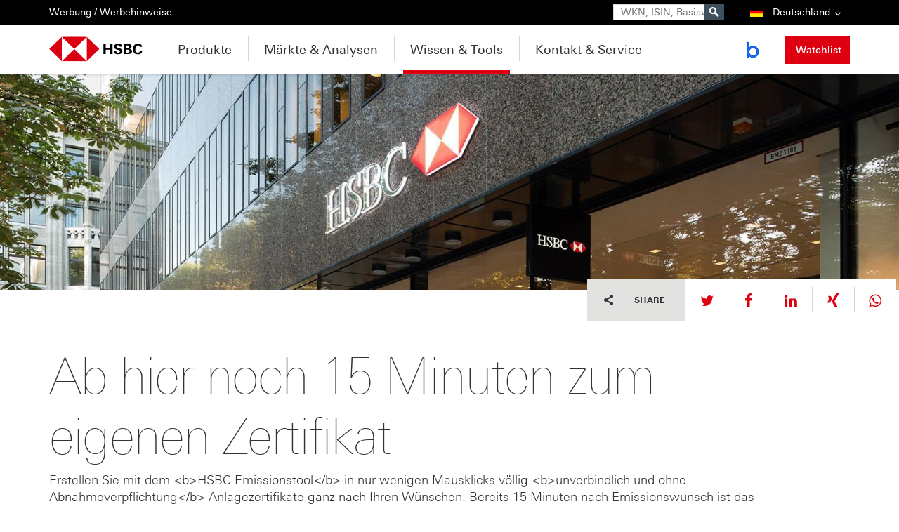

--- FILE ---
content_type: text/html;charset=UTF-8
request_url: https://www.hsbc-zertifikate.de/home/emissionstool.html
body_size: 140197
content:







<!DOCTYPE html>
<html lang="de">



<meta http-equiv="content-type" content="text/html;charset=utf-8">
<meta name="HandheldFriendly" content="True">
<meta name="MobileOptimized" content="320">
<meta name="viewport" content="width=device-width, initial-scale=1, minimum-scale=1.0, maximum-scale=1.0, shrink-to-fit=no">
<meta name="description" content="">
<meta name="keywords" content="">
<link rel="canonical" href="https://www.hsbc-zertifikate.de/home/emissionstool.html" >
<link rel="alternate" hreflang="de" href="https://www.hsbc-zertifikate.de/home/emissionstool.html" >
<link rel="alternate" hreflang="de-AT" href="https://www.hsbc-zertifikate.de/de_AT/home/emissionstool.html" >
<link rel="alternate" hreflang="de" href="https://www.hsbc-zertifikate.de/de/home/emissionstool.html" >

<title>Ab hier noch 15 Minuten zum eigenen Zertifikat</title>

<style>
@charset "UTF-8";
.accordion__inner>:last-child,.layout--inner-spaced-primary .layout__primary>:last-child,.layout--spaced--none{margin-bottom:0}
.nav-tray__toggle,input{-webkit-appearance:none}
body{min-width:320px;min-width:320px}
.accordion__heading a span,.doormat__heading,.full-width-promo__label,.long-form-promo__heading,.market-analysis-cta__heading{vertical-align:middle;zoom:1}
.divisions-nav__link .icon:after,.doormat-link-list__link .icon:after,.logon-panel__button .icon:after,.search-box__submit .icon:after{-moz-osx-font-smoothing:grayscale;-moz-osx-font-smoothing:grayscale}
.c-table .c-caption,.c-table .c-collapse,.content .caption{-webkit-user-select:none;-moz-user-select:none;-ms-user-select:none;-khtml-user-select:none}
.c-table,.content .table-wrapper{-webkit-column-break-inside:avoid;-moz-column-break-inside:avoid;-o-column-break-inside:avoid;-ms-column-break-inside:avoid;break-inside:avoid-column}
#c-external-link-dialog,#c-tooltip{padding:7px;max-width:260px;z-index:2147483647}
.fa-ul,.page .form .text ul li{list-style-type:none}
.c-checkbox .label,.slick-slider{-webkit-touch-callout:none;-webkit-tap-highlight-color:transparent}
@media (min-width:959px){.hide-desktop{display:none}
}
@font-face{font-family:univers-ultra-light;src:url(/.resources/hsbc-theme/webresources/fonts/UniversNextforHSBCW02-UltLt.eot?#iefix);src:url(/.resources/hsbc-theme/webresources/fonts/UniversNextforHSBCW02-UltLt.eot?#iefix) format("eot"),url(/.resources/hsbc-theme/webresources/fonts/UniversNextforHSBCW02-UltLt.woff) format("woff"),url(/.resources/hsbc-theme/webresources/fonts/UniversNextforHSBCW02-UltLt.ttf) format("truetype"),url(/.resources/hsbc-theme/webresources/fonts/UniversNextforHSBCW02-UltLt.svg#44f374c2-742f-4716-b9e9-096e7e353f9a) format("svg")}
@font-face{font-family:univers-light;src:url(/.resources/hsbc-theme/webresources/fonts/UniversNextforHSBCW02-Lt.eot?#iefix);src:url(/.resources/hsbc-theme/webresources/fonts/UniversNextforHSBCW02-Lt.eot?#iefix) format("eot"),url(/.resources/hsbc-theme/webresources/fonts/UniversNextforHSBCW02-Lt.woff) format("woff"),url(/.resources/hsbc-theme/webresources/fonts/UniversNextforHSBCW02-Lt.ttf) format("truetype"),url(/.resources/hsbc-theme/webresources/fonts/UniversNextforHSBCW02-Lt.svg#4d6ce461-aa11-472f-af6d-7466479534e1) format("svg")}
@font-face{font-family:univers-light-italic;src:url(/.resources/hsbc-theme/webresources/fonts/UniversNextforHSBCW02-LtIt.eot?#iefix);src:url(/.resources/hsbc-theme/webresources/fonts/UniversNextforHSBCW02-LtIt.eot?#iefix) format("eot"),url(/.resources/hsbc-theme/webresources/fonts/UniversNextforHSBCW02-LtIt.woff) format("woff"),url(/.resources/hsbc-theme/webresources/fonts/UniversNextforHSBCW02-LtIt.ttf) format("truetype"),url(/.resources/hsbc-theme/webresources/fonts/UniversNextforHSBCW02-LtIt.svg#4d6ce461-aa11-472f-af6d-7466479534e1) format("svg")}
@font-face{font-family:univers-thin;src:url(/.resources/hsbc-theme/webresources/fonts/UniversNextforHSBCW02-Th.eot?#iefix);src:url(/.resources/hsbc-theme/webresources/fonts/UniversNextforHSBCW02-Th.eot?#iefix) format("eot"),url(/.resources/hsbc-theme/webresources/fonts/UniversNextforHSBCW02-Th.woff) format("woff"),url(/.resources/hsbc-theme/webresources/fonts/UniversNextforHSBCW02-Th.ttf) format("truetype"),url(/.resources/hsbc-theme/webresources/fonts/UniversNextforHSBCW02-Th.svg#4d6ce461-aa11-472f-af6d-7466479534e1) format("svg")}
@font-face{font-family:univers-regular;src:url(/.resources/hsbc-theme/webresources/fonts/UniversNextforHSBCW02-Rg.eot?#iefix);src:url(/.resources/hsbc-theme/webresources/fonts/UniversNextforHSBCW02-Rg.eot?#iefix) format("eot"),url(/.resources/hsbc-theme/webresources/fonts/UniversNextforHSBCW02-Rg.woff) format("woff"),url(/.resources/hsbc-theme/webresources/fonts/UniversNextforHSBCW02-Rg.ttf) format("truetype"),url(/.resources/hsbc-theme/webresources/fonts/UniversNextforHSBCW02-Rg.svg#a7a08b81-ee91-4e2b-b0ac-2a87a44e0eda) format("svg")}
@font-face{font-family:univers-regular-italic;src:url(/.resources/hsbc-theme/webresources/fonts/UniversNextforHSBCW02-It.eot?#iefix);src:url(/.resources/hsbc-theme/webresources/fonts/UniversNextforHSBCW02-It.eot?#iefix) format("eot"),url(/.resources/hsbc-theme/webresources/fonts/UniversNextforHSBCW02-It.woff) format("woff"),url(/.resources/hsbc-theme/webresources/fonts/UniversNextforHSBCW02-It.ttf) format("truetype"),url(/.resources/hsbc-theme/webresources/fonts/UniversNextforHSBCW02-It.svg#38b5b039-d625-4f03-8edd-4faadd911c24) format("svg")}
@font-face{font-family:univers-medium;src:url(/.resources/hsbc-theme/webresources/fonts/UniversNextforHSBCW02-Md.eot?#iefix);src:url(/.resources/hsbc-theme/webresources/fonts/UniversNextforHSBCW02-Md.eot?#iefix) format("eot"),url(/.resources/hsbc-theme/webresources/fonts/UniversNextforHSBCW02-Md.woff) format("woff"),url(/.resources/hsbc-theme/webresources/fonts/UniversNextforHSBCW02-Md.ttf) format("truetype"),url(/.resources/hsbc-theme/webresources/fonts/UniversNextforHSBCW02-Md.svg#a7a08b81-ee91-4e2b-b0ac-2a87a44e0eda) format("svg")}
@font-face{font-family:univers-bold;src:url(/.resources/hsbc-theme/webresources/fonts/UniversNextforHSBCW02-Bd.eot?#iefix);src:url(/.resources/hsbc-theme/webresources/fonts/UniversNextforHSBCW02-Bd.eot?#iefix) format("eot"),url(/.resources/hsbc-theme/webresources/fonts/UniversNextforHSBCW02-Bd.woff) format("woff"),url(/.resources/hsbc-theme/webresources/fonts/UniversNextforHSBCW02-Bd.ttf) format("truetype"),url(/.resources/hsbc-theme/webresources/fonts/UniversNextforHSBCW02-Bd.svg#f499fe08-3b8d-4033-a5cf-9089676d1ca5) format("svg")}
@font-face{font-family:univers-ultra-condensed;src:url(/.resources/hsbc-theme/webresources/fonts/UniversLTW01-59UltraCn.eot?#iefix);src:url(/.resources/hsbc-theme/webresources/fonts/UniversLTW01-59UltraCn.eot?#iefix) format("eot"),url(/.resources/hsbc-theme/webresources/fonts/UniversLTW01-59UltraCn.woff) format("woff"),url(/.resources/hsbc-theme/webresources/fonts/UniversLTW01-59UltraCn.ttf) format("truetype"),url(/.resources/hsbc-theme/webresources/fonts/UniversLTW01-59UltraCn.svg#383b7b06-99d7-4749-85ac-bf144981cfce) format("svg")}
.share-actions__item .share-actions__item__label,.visually-hidden{position:absolute!important;clip:rect(1px 1px 1px 1px);clip:rect(1px,1px,1px,1px);padding:0!important;border:0!important;height:1px!important;width:1px!important;overflow:hidden}
.no-scroll{overflow:hidden;height:100%}
.form-wizard .form--fancy [type=checkbox]:not(:checked)+label:before,.form-wizard .form--fancy [type=radio]:not(:checked)+label:before,.form-wizard .form--fancy-white [type=checkbox]:not(:checked)+label:before,.form-wizard .form--fancy-white [type=radio]:not(:checked)+label:before{border:1px solid #929292;background-color:#fff;width:17px;height:17px}
.form-wizard .form--fancy [type=checkbox]:not(:checked)+label:after,.form-wizard .form--fancy [type=radio]:not(:checked)+label:after,.form-wizard .form--fancy-white [type=checkbox]:not(:checked)+label:after,.form-wizard .form--fancy-white [type=radio]:not(:checked)+label:after{left:6px;top:8px;width:7px;height:7px}
.cookie-interaction .form--fancy [type=checkbox]:not(:checked)+label,.cookie-interaction .form--fancy [type=radio]:not(:checked)+label,.cookie-interaction .form--fancy-white [type=checkbox]:not(:checked)+label,.cookie-interaction .form--fancy-white [type=radio]:not(:checked)+label{padding-top:6px}
.cookie-interaction .form--fancy [type=checkbox]:not(:checked)+label:before,.cookie-interaction .form--fancy [type=radio]:not(:checked)+label:before,.cookie-interaction .form--fancy-white [type=checkbox]:not(:checked)+label:before,.cookie-interaction .form--fancy-white [type=radio]:not(:checked)+label:before{border:#fff}
@font-face{font-family:pwsicons;src:url(/.resources/hsbc-theme/webresources/fonts/pwsicons.eot?-tm62ak);src:url(/.resources/hsbc-theme/webresources/fonts/pwsicons.eot?#iefix-tm62ak) format("embedded-opentype"),url(/.resources/hsbc-theme/webresources/fonts/pwsicons.woff?-tm62ak) format("woff"),url(/.resources/hsbc-theme/webresources/fonts/pwsicons.ttf?-tm62ak) format("truetype"),url(/.resources/hsbc-theme/webresources/fonts/pwsicons.svg?-tm62ak#pwsicons) format("svg");font-weight:400;font-style:normal}
.nav-tray__back-button .icon,.nav-tray__toggle .icon,[class*=" icon-"],[class^=icon-]{text-transform:none;speak:never;-webkit-font-smoothing:antialiased;-moz-osx-font-smoothing:grayscale}
.full-width-promo__label,.long-form-promo__source,.market-analysis-cta__heading,.nav-tray__sub-heading,.share-actions__label__inner,.tags__tag{text-transform:uppercase}
.accordion__heading a .icon:after,.country-selector__current .icon:after,.logon-panel__button .icon:after,.utility-header__control .divisions-nav__link .icon:after{content:"\feff\2304";line-height:0}
.doormat-link-list__link .icon:after,.full-width-promo__heading a .icon:after,.hero-carousel__slide-triggers-item-body .icon:before,.hero-carousel__slide-triggers-item-rollover-heading .icon:before,.link-list__link .icon:after,.logon-panel__link:after,.long-form-promo__heading .icon:after,.market-analysis-cta__heading .icon:after,.nav-tray__link.nav-tray__link--has-sub-links:after,.pagination__list-item .icon.icon--next:after,.video__heading a .icon:after{content:"\feff\3e";line-height:0}
.footer__inner,.header__container,.layout-container,.post-footer-disclaimer__inner{max-width:1140px;margin-left:auto;margin-right:auto;padding:0 20px;position:relative;max-width:1180px}
.footer__inner:after,.header__container:after,.layout-container:after,.post-footer-disclaimer__inner:after{content:"";display:table;clear:both}
.accordion__heading,.market-analysis-cta__heading,.text h2{font-family:univers-light,sans-serif;font-weight:400;font-style:normal;font-size:3rem;margin-top:0;line-height:1;letter-spacing:-.028em}
@media only screen and (max-height:360px) and (max-width:480px){.accordion__heading,.market-analysis-cta__heading,.text h2{font-size:30px}
.link-list__link,.long-form-promo__heading,.video__heading{font-size:24px}
}
@media (max-width:640px){.footer__inner,.header__container,.layout-container,.post-footer-disclaimer__inner{padding:0 13px}
.accordion__heading,.market-analysis-cta__heading,.text h2{font-family:univers-regular,sans-serif;font-weight:400;font-style:normal;font-size:2.4rem;margin-top:0;line-height:1}
}
.link-list__link,.long-form-promo__heading,.video__heading{letter-spacing:-.02em}
@media (max-width:640px){.link-list__link,.long-form-promo__heading,.video__heading{font-family:univers-medium,sans-serif;font-weight:400;font-style:normal;font-size:2.4rem;margin-top:0;line-height:1}
}
.page-description--tertiary .page-description__heading{font-family:univers-ultra-light,sans-serif;font-weight:400;font-style:normal;font-size:7.2rem}
.page-description__summary,.text .text__lead{font-family:univers-light,sans-serif;font-weight:400;font-style:normal;font-size:2.4rem;margin-top:-3px;line-height:1.25}
@media only screen and (max-height:360px) and (max-width:480px){.page-description__summary,.text .text__lead{font-size:24px}
}
@media (max-width:640px){.page-description__summary,.text .text__lead{font-size:1.8rem;margin-top:-3px;line-height:1.34}
}
.text .text__lead{font-family:univers-regular,sans-serif;font-weight:400;font-style:normal;text-align:left}
.button{zoom:1;-webkit-box-sizing:border-box;-moz-box-sizing:border-box;box-sizing:border-box}
.button,.button:link,.button:visited{text-decoration:none;background-image:none}
.branch-finder__search-panel__location-button::-moz-focus-inner,.branch-finder__search-panel__submit-button--desktop::-moz-focus-inner,.branch-finder__search-panel__submit-button--mobile::-moz-focus-inner,.button::-moz-focus-inner,.cta-box__button::-moz-focus-inner,.disclaimer ol a.button:link::-moz-focus-inner,.disclaimer ol a.button:visited:link::-moz-focus-inner,.disclaimer p a.button:link::-moz-focus-inner,.disclaimer p a.button:visited:link::-moz-focus-inner,.disclaimer table a.button:link::-moz-focus-inner,.disclaimer table a.button:visited:link::-moz-focus-inner,.disclaimer ul a.button:link::-moz-focus-inner,.disclaimer ul a.button:visited:link::-moz-focus-inner,.read-more__button::-moz-focus-inner,.text a.button:link::-moz-focus-inner,.text a.button:visited:link::-moz-focus-inner{padding:0;border:0}
.country-selector__current,.divisions-nav__link,a.divisions-nav__link{font-size:1.2rem;margin-left:10px;color:#fff;display:block;line-height:35px;outline:0;position:relative;-webkit-font-smoothing:subpixel-antialiased;z-index:1}
a,a:visited,body{color:#333}
.country-selector__current:focus,.country-selector__current:hover,.country-selector__current:link,.country-selector__current:visited,.divisions-nav__link:focus,.divisions-nav__link:hover,.divisions-nav__link:link,.divisions-nav__link:visited{color:#fff}
sup{position:relative;bottom:.35em}
.page-wrapper{-webkit-box-shadow:0 0 5px 0 rgba(0,0,0,.4);-moz-box-shadow:0 0 5px 0 rgba(0,0,0,.4);box-shadow:0 0 5px 0 rgba(0,0,0,.4)}
.form--fancy .form--fancy__textarea:-moz-placeholder{color:#404040;font-weight:400}
.form--fancy .form--fancy__textarea::-moz-placeholder{color:#404040;font-weight:400}
.form--fancy .form--fancy__textarea:-ms-input-placeholder{color:#404040;font-weight:400}
@media (max-width:650px){.search-box__submit{display:none!important}
}
.layout-container .layout-container{padding-left:0;padding-right:0}
@media (max-width:800px){.layout--spaced-top{margin-top:40px}
.layout--bordered{margin-bottom:22px}
}
.layout--spaced-top--small{margin-top:35px}
.layout--padding-top{padding-top:15px}
@media (max-width:800px){.layout--bordered-top{margin-top:22px}
}
.layout--bordered-quick-links{margin:0 0 42px;border-bottom:3px solid #d7d8d6;padding-bottom:60px}
.layout--inner-spaced-primary .layout__primary>*,.layout--inner-spaced-primary .layout__primary>:first-child{margin-bottom:28px}
.fooicon:after,.fooicon:before,.footable-details.table,.footable-details.table *,.footable.table,.footable.table *,.layout--8-4 .layout__primary{-webkit-box-sizing:border-box;-moz-box-sizing:border-box;box-sizing:border-box}
@media (max-width:1180px){.layout__primary .layout--8-4 .layout__primary{width:49.15254%;float:left;margin-right:1.69492%;display:inline}
}
@media (max-width:800px){.layout--8-4 .layout__primary{width:100%;float:left;display:inline;margin-right:0}
.layout__primary .layout--8-4 .layout__primary{width:100%;float:left;margin-right:1.69492%;display:inline}
}
.doormat-nav,.layout--8-4 .layout__secondary{position:relative}
@media (max-width:1180px){.layout__primary .layout--8-4 .layout__secondary{width:49.15254%;float:right;margin-right:0;display:inline}
}
@media (max-width:800px){.layout--8-4 .layout__secondary{width:100%;float:left;display:inline;margin-right:0}
.layout__primary .layout--8-4 .layout__secondary{width:100%;float:left;margin-right:1.69492%;display:inline}
}
.primary-border .layout__primary{border-top:3px solid #d7d8d6;padding-top:30px}
.layout--3-9--alt .layout__primary{width:23.72881%;float:left;margin-right:1.69492%;display:inline}
.layout--3-9--alt .layout__secondary{width:74.57627%;float:right;margin-right:0;display:inline}
@media (max-width:1080px){.layout--3-9--alt .layout__primary,.layout--3-9--alt .layout__secondary{width:100%;float:right;margin-right:0;display:inline;margin-bottom:40px}
.layout--3-9--alt .layout__secondary{margin-bottom:0}
}
@media (max-width:800px){.layout--4-4-4 .layout__primary,.layout--4-4-4 .layout__secondary,.layout--4-4-4 .layout__tertiary{width:100%;float:left;display:inline;margin-right:0;margin-bottom:20px}
}
.layout--4-4-4--alt .layout__primary,.layout--4-4-4--alt .layout__secondary,.layout--4-4-4--alt .layout__tertiary{width:32.20339%;float:left;margin-right:1.69492%;display:inline}
.layout--4-4-4--alt .layout__tertiary{float:right;margin-right:0;display:inline}
@media (max-width:800px){.layout--4-4-4--alt .layout__primary{width:100%;float:right;margin-right:0;display:inline;margin-bottom:20px}
.layout--4-4-4--alt .layout__secondary,.layout--4-4-4--alt .layout__tertiary{width:49.15254%;float:left;margin-right:1.69492%;display:inline;margin-bottom:20px}
.layout--4-4-4--alt .layout__tertiary{float:right;margin-right:0;display:inline}
}
.accordion{border-bottom:1px solid #d7d8d6}
.accordion__heading{border-top:1px solid #d7d8d6}
.accordion__heading a{padding:22px 12px 19px 20px;-webkit-transition:background .2s;-moz-transition:background .2s;-o-transition:background .2s;transition:background .2s;display:block}
.accordion__heading a span{display:inline-block;cursor:pointer;width:85%}
.accordion__heading a:focus,.accordion__heading a:hover{background:#ededed;text-decoration:none}
.full-width-promo__heading a:focus span,.full-width-promo__heading a:hover span,.market-analysis-cta__heading:focus span,.market-analysis-cta__heading:hover span{background-image:-webkit-gradient(linear,50% 0,50% 100%,color-stop(50%,transparent),color-stop(50%,#fff));background-image:-webkit-linear-gradient(transparent 50%,#fff 50%);background-image:-moz-linear-gradient(transparent 50%,#fff 50%);background-image:-o-linear-gradient(transparent 50%,#fff 50%);background-repeat:repeat-x;background-size:.1em .1em;background-position:left 90%;text-decoration:none}
.accordion__heading a .icon:after{font-family:pwsicons,Arial;right:12px;margin-top:-5px;position:absolute;top:50%}
.cookie-notification{zoom:1;min-width:320px;box-shadow:0 -1px 2px rgba(150,150,150,.3);box-sizing:border-box}
.post-footer-disclaimer{width:100%;padding-top:20px}
.c-table td:last-child,.content tbody td:last-child,.disclaimer--pull-right,.footable-filtering-external.footable-filtering-right,.footable-paging-external.footable-paging-right,button.slider-nav-button.slick-next .label,table.footable-editing-right td.footable-editing,table.footable-editing-right tr.footable-editing,table.footable-paging-right>tfoot>tr.footable-paging>td,table.footable.footable-filtering-right>thead>tr.footable-filtering>th,table.footable>thead>tr.footable-filtering>th{text-align:right}
.cookie-notification:after,.country-selector__tab:after,.doormat__inner:after,.footer__primary__list:after,.footer__secondary__list:after,.hero-carousel__inner:after,.hero-carousel__slide-triggers:after,.layout--0-9 .layout__primary:after,.layout--9-0 .layout__primary:after,.link-list--horizontal:after,.site-tools li:after,.video__overlay__inner:after,[class*=" layout--"]:after,[class^=layout--]:after{clear:both}
.full-width-promo__inner{margin:0 auto;max-width:880px;bottom:0;height:100%;width:100%}
.full-width-promo__content{position:relative;top:45px}
@media (max-width:1200px){.full-width-promo__content{top:30px}
}
.full-width-promo__heading{font-family:univers-ultra-light,sans-serif;font-weight:400;font-style:normal;font-size:6rem;background-color:rgba(0,0,0,.6);padding:13px 20px 19px;line-height:1}
@media only screen and (max-height:360px) and (max-width:480px){.page-description__meta{font-size:14px}
.country-selector__current,.divisions-nav__link{font-size:12px}
.full-width-promo__heading{font-size:60px}
}
@media (max-width:1200px){.full-width-promo__heading{font-size:4rem;font-family:univers-thin,sans-serif;font-weight:400;font-style:normal}
}
@media only screen and (max-width:1200px) and (max-height:360px) and (max-width:480px){.full-width-promo__heading{font-size:40px}
}
@media (max-width:520px){.full-width-promo__heading{font-size:2.8rem}
}
@media only screen and (max-width:520px) and (max-height:360px) and (max-width:480px){.full-width-promo__heading{font-size:28px}
}
.full-width-promo__heading a{color:#fff}
.full-width-promo__heading a:focus,.full-width-promo__heading a:hover{text-decoration:none}
.full-width-promo__heading a:focus span,.full-width-promo__heading a:hover span{background-image:linear-gradient(transparent 50%,#fff 50%)}
.full-width-promo__heading a .icon:after{font-family:pwsicons,Arial;color:#fff;font-size:5.6rem}
@media only screen and (max-height:360px) and (max-width:480px){.full-width-promo__heading a .icon:after{font-size:56px}
}
@media (max-width:1200px){.full-width-promo__heading a .icon:after{font-size:3.6rem}
}
@media only screen and (max-width:1200px) and (max-height:360px) and (max-width:480px){.full-width-promo__heading a .icon:after{font-size:36px}
}
.full-width-promo__label{padding:12px 20px;margin:0 0 33px;background-color:rgba(0,0,0,.6);display:inline-block;font-size:1.4rem;color:#fff}
@media (max-width:1200px){.full-width-promo__label{margin-bottom:20px}
}
@media (max-width:870px){.full-width-promo{margin-bottom:30px}
.full-width-promo__inner{position:static}
.full-width-promo__content{top:0;margin-top:15px}
.full-width-promo__heading{padding:0 20px;background:0 0;filter:none;color:#000}
.full-width-promo__heading a:focus span,.full-width-promo__heading a:hover span{background-image:-webkit-gradient(linear,50% 0,50% 100%,color-stop(50%,transparent),color-stop(50%,#333));background-image:-webkit-linear-gradient(transparent 50%,#333 50%);background-image:-moz-linear-gradient(transparent 50%,#333 50%);background-image:-o-linear-gradient(transparent 50%,#333 50%);background-image:linear-gradient(transparent 50%,#333 50%);background-repeat:repeat-x;background-size:.1em .1em;background-position:left 90%;text-decoration:none}
.full-width-promo__heading a .icon:after{color:#de0011}
.full-width-promo__heading a{color:#000}
.full-width-promo__label{background:0 0;filter:none;color:#000;margin-bottom:0}
}
.fx-calculator__quantity::-ms-clear{display:none}
.header-area{max-height:485px}
.header-area--tertiary{max-height:385px;margin-bottom:44px}
.disclaimer p a,.heading,.text a{word-wrap:break-word}
.heading.heading--top{font-family:univers-thin,sans-serif;font-weight:400;font-style:normal;font-size:4.8rem;margin-top:0;line-height:1}
.hero-carousel{overflow:hidden;position:relative;z-index:0}
.hero-carousel:after{left:0;background-color:#fff;bottom:0;content:'';display:block;height:52px;position:absolute;width:100%;z-index:2}
@media (max-width:680px){.hero-carousel:after{display:none}
}
.hero-carousel__inner:after,.hero-carousel__inner:before,.hero-carousel__slide-triggers:after,.hero-carousel__slide-triggers:before{content:' ';display:table}
.hero-carousel .button{font-size:1.8rem;margin-top:0;margin-bottom:0;line-height:1;padding:16px 19px 17px}
.hero-carousel__backgrounds{left:0;right:0;position:absolute;z-index:-1}
.hero-carousel[max-width~="680px"] .hero-carousel__backgrounds{height:178px}
.hero-carousel[max-width~="1100px"] .hero-carousel__slide-triggers-item-head,img{height:auto}
.hero-carousel__backgrounds-item{left:0;opacity:0;right:0;-webkit-transition:opacity 1.25s ease-in-out;-moz-transition:opacity 1.25s ease-in-out;-o-transition:opacity 1.25s ease-in-out;transition:opacity 1.25s ease-in-out;position:absolute;visibility:visible}
.hero-carousel[max-width~="680px"] .hero-carousel__backgrounds-item--inactive,.hero-carousel__backgrounds-item--active,td.footable-sortable.footable-asc>span.fooicon,td.footable-sortable.footable-desc>span.fooicon,td.footable-sortable:hover>span.fooicon,th.footable-sortable.footable-asc>span.fooicon,th.footable-sortable.footable-desc>span.fooicon,th.footable-sortable:hover>span.fooicon{opacity:1}
.hero-carousel__backgrounds-item img{display:block;min-height:178px;-webkit-transform:translate3d(0,0,0)}
.hero-carousel[max-width~="680px"] .hero-carousel__backgrounds-item{float:left;-webkit-transition:none;-moz-transition:none;-o-transition:none;transition:none;position:relative}
.hero-carousel[max-width~="680px"] .hero-carousel__backgrounds-item--active{display:block}
.hero-carousel__backgrounds-item--inactive{opacity:0}
.hero-carousel__inner{zoom:1;margin:0 auto;max-width:1180px;padding-top:71px;position:relative;word-wrap:break-word}
.hero-carousel[max-width~="1024px"] .hero-carousel__inner{padding-top:35px}
.hero-carousel[max-width~="680px"] .hero-carousel__inner{padding:60px 30px 30px;background:#000;margin-top:178px;position:relative}
.hero-carousel__description,.hero-carousel__heading{font-family:univers-ultra-condensed,sans-serif;font-weight:400;font-style:normal;color:#fff;text-transform:uppercase}
.hero-carousel__heading{font-size:7.8rem;margin-top:0;margin-bottom:17px;line-height:1}
.hero-carousel[max-width~="1024px"] .hero-carousel__heading{font-size:6.2rem}
.hero-carousel[max-width~="680px"] .hero-carousel__heading{font-size:3.6rem;display:none;margin-bottom:15px}
.hero-carousel__heading--mobile{display:none}
.hero-carousel__heading--mobile a{color:#fff}
.hero-carousel[max-width~="680px"] .hero-carousel__heading--mobile{display:block}
.hero-carousel[max-width~="680px"] .hero-carousel__heading--mobile .icon{font-size:3.6rem;left:-10px;top:-3px}
.hero-carousel__description{font-size:3rem;line-height:1.22;margin-bottom:26px}
@media only screen and (max-height:360px) and (max-width:480px){.full-width-promo__label{font-size:14px}
.heading.heading--top{font-size:48px}
.hero-carousel .button{font-size:18px}
.hero-carousel__heading{font-size:78px}
.hero-carousel[max-width~="1024px"] .hero-carousel__heading{font-size:62px}
.hero-carousel[max-width~="680px"] .hero-carousel__heading,.hero-carousel[max-width~="680px"] .hero-carousel__heading--mobile .icon{font-size:36px}
.hero-carousel__description{font-size:30px}
.hero-carousel[max-width~="680px"] .hero-carousel__description{font-size:22px}
}
.hero-carousel[max-width~="680px"] .hero-carousel__description{margin:-3px 0 15px;letter-spacing:0;text-transform:none;font-family:univers-regular,sans-serif;font-weight:400;font-style:normal;font-size:1.6rem}
.hero-carousel__slide-triggers-item-body .icon:before,.hero-carousel__slide-triggers-item-rollover-heading .icon:before,.home .c-table table .icon{font-family:pwsicons,Arial}
.hero-carousel__slides{height:320px;max-width:665px;overflow:hidden;position:relative}
.hero-carousel[max-width~="680px"] .hero-carousel__slides{height:auto;max-width:450px}
.hero-carousel__slides-item{left:0;opacity:0;padding:15px 0 0 37px;-webkit-transition:opacity 1.25s ease-in-out;-moz-transition:opacity 1.25s ease-in-out;-o-transition:opacity 1.25s ease-in-out;transition:opacity 1.25s ease-in-out;position:absolute;top:0;visibility:visible}
.doormat,.header--wedge .header__primary,.header--wedge .header__secondary,.header--wedge .skip-links,.hero-carousel[max-width~="680px"] .hero-carousel__slide-triggers-item-body span,.lightbox,.lightbox-overlay,.video__control-panel{visibility:hidden}
.hero-carousel[max-width~="680px"] .hero-carousel__slides-item{padding:0;-webkit-transition:none;-moz-transition:none;-o-transition:none;transition:none;position:static}
.hero-carousel[max-width~="959px"] .hero-carousel__slides-item{padding-top:5px}
.hero-carousel__slides-item--dark{padding:35px 39px 37px;background-color:rgba(0,0,0,.8);max-width:522px}
.hero-carousel__slides-item--dark .hero-carousel__description,.hero-carousel__slides-item--dark .hero-carousel__heading{letter-spacing:0;text-transform:none}
.hero-carousel__slides-item--dark .hero-carousel__heading{font-family:univers-ultra-light,sans-serif;font-weight:400;font-style:normal;font-size:4.8rem;margin-top:0;margin-bottom:31px;line-height:1}
.hero-carousel[max-width~="1024px"] .hero-carousel__slides-item--dark .hero-carousel__heading{font-size:4.2rem}
@media only screen and (max-height:360px) and (max-width:480px){.hero-carousel[max-width~="680px"] .hero-carousel__description{font-size:16px}
.hero-carousel__slides-item--dark .hero-carousel__heading{font-size:48px}
.hero-carousel[max-width~="1024px"] .hero-carousel__slides-item--dark .hero-carousel__heading{font-size:42px}
}
.hero-carousel[max-width~="680px"] .hero-carousel__slides-item--dark .hero-carousel__heading{line-height:.8}
.hero-carousel__slides-item--dark .hero-carousel__description{font-family:univers-thin,sans-serif;font-weight:400;font-style:normal;font-size:2.4rem;margin-bottom:33px}
.c-warning-msg .warning-msg-text,.hero-carousel[max-width~="1024px"] .hero-carousel__slides-item--dark{margin-left:20px}
.hero-carousel[max-width~="959px"] .hero-carousel__slides-item--dark{padding-top:35px}
.hero-carousel[max-width~="680px"] .hero-carousel__slides-item--dark{padding-top:5px}
.hero-carousel__slides-item--active{opacity:1;z-index:1}
.hero-carousel[max-width~="680px"] .hero-carousel__slides-item--inactive{display:none}
.hero-carousel__slide-triggers{zoom:1;padding:20px 20px 0;max-width:1140px;background-color:#fff;margin-top:52px;position:relative;z-index:3}
.hero-carousel[max-width~="680px"] .hero-carousel__slide-triggers{left:0;margin:30px;padding:0;position:absolute;top:0}
.hero-carousel__slide-triggers-item{width:23.72881%;float:left;margin-right:1.69492%;display:inline;-webkit-transition:opacity 1.5s ease-in-out;-moz-transition:opacity 1.5s ease-in-out;-o-transition:opacity 1.5s ease-in-out;transition:opacity 1.5s ease-in-out;cursor:pointer;position:relative}
.hero-carousel__slide-triggers-item:nth-child(4){margin-right:0}
.hero-carousel[max-width~="680px"] .hero-carousel__slide-triggers-item{margin-right:0;margin-bottom:0;width:20%}
.hero-carousel[max-width~="680px"] .hero-carousel__slide-triggers-item .hero-carousel__slide-triggers-item-body{background:#fff}
.hero-carousel[max-width~="680px"] .hero-carousel__slide-triggers-item:first-child .hero-carousel__slide-triggers-item-body{border-left:0}
.hero-carousel[max-width~="680px"] .hero-carousel__slide-triggers-item:last-child .hero-carousel__slide-triggers-item-body{border-right:0}
.hero-carousel__slide-triggers-item--active{display:none}
.hero-carousel[max-width~="680px"] .hero-carousel__slide-triggers-item--active{display:block}
.hero-carousel[max-width~="680px"] .hero-carousel__slide-triggers-item-head,.hero-carousel[max-width~="680px"] .hero-carousel__slide-triggers-item-link,.hero-carousel[max-width~="959px"] .hero-carousel__slide-triggers-item-rollover{display:none}
.hero-carousel[max-width~="680px"] .hero-carousel__slide-triggers-item--active .hero-carousel__slide-triggers-item-body{background:#83000a;display:block}
.hero-carousel__slide-triggers-item-head{height:104px;overflow:hidden}
.hero-carousel__slide-triggers-item-head img{display:block}
.hero-carousel__slide-triggers-item-body{padding:15px 10px 15px 20px;background:#000;margin-top:-1px}
.hero-carousel[max-width~="680px"] .hero-carousel__slide-triggers-item-body{border-left:4px solid #000;border-right:4px solid #000;padding:0;height:8px}
.hero-carousel__slide-triggers-item-body span{color:#fff}
.hero-carousel__slide-triggers-item-rollover{left:0;-webkit-transition:.2s ease-in-out;-moz-transition:.2s ease-in-out;-o-transition:.2s ease-in-out;transition:.2s ease-in-out;background:#000;color:#fff;height:0;overflow:hidden;position:absolute;top:100%;width:100%;z-index:-1;opacity:0}
.hero-carousel__slide-triggers-item-rollover hr{margin:10px 0}
.hero-carousel__slide-triggers-item-rollover-heading{margin-bottom:0;margin-top:17px}
.hero-carousel__slide-triggers-item-rollover-inner{padding:0 20px}
.hero-carousel__slide-triggers-item-link,.hero-carousel__slide-triggers-item-link:visited{font-family:univers-light,sans-serif;font-weight:400;font-style:normal;color:#fff;display:block;padding-right:20px}
.lightbox{opacity:0;-webkit-transform:translateX(-50%) translateY(-50%);-moz-transform:translateX(-50%) translateY(-50%);-ms-transform:translateX(-50%) translateY(-50%);-o-transform:translateX(-50%) translateY(-50%);transform:translateX(-50%) translateY(-50%);-webkit-box-sizing:border-box;-moz-box-sizing:border-box;box-sizing:border-box;min-width:260px;max-width:580px}
@media (max-width:640px){.header-area__image{margin-bottom:0}
.lightbox.lightbox--active{-webkit-transform:translateX(0);-moz-transform:translateX(0);-ms-transform:translateX(0);-o-transform:translateX(0);transform:translateX(0);left:20px;right:20px;top:20px;width:auto}
}
.lightbox__close{font-family:univers-thin,sans-serif;font-weight:400;font-style:normal;font-size:4.5rem;margin-top:2.5px;line-height:.88889;z-index:9999;color:#929292}
.lightbox__close:after{content:'\D7'}
@media (max-width:1024px){.no-scroll{overflow:visible;height:auto}
.lightbox-overlay,.no-scroll .footer,.no-scroll .site-wrapper{display:none}
.lightbox.lightbox--active{position:static!important;width:100%!important;-webkit-transform:none!important;-moz-transform:none!important;-ms-transform:none!important;-o-transform:none!important;transform:none!important;height:auto!important}
.lightbox.lightbox--active .lightbox__inner{height:auto!important}
}
.link-list--simple .link-list__list{margin-bottom:0;overflow:hidden;position:relative}
.link-list--simple .link-list__list:after{left:0;background-color:#fff;bottom:0;content:'';display:block;height:1px;position:absolute;width:100%}
.link-list--horizontal .link-list__list-item{width:31.81818%;float:left;margin-right:2.27273%;padding:0 0 9px;display:inline-block;vertical-align:middle;zoom:1;margin-bottom:18px}
.link-list--horizontal.link-list--simple,.page>div.layout--no-bottom-margin,.rtc__body-item-number:last-child,body p:last-child{margin-bottom:0}
.footable-details.table>caption+thead>tr:first-child>td,.footable-details.table>caption+thead>tr:first-child>th,.footable-details.table>colgroup+thead>tr:first-child>td,.footable-details.table>colgroup+thead>tr:first-child>th,.footable-details.table>thead:first-child>tr:first-child>td,.footable-details.table>thead:first-child>tr:first-child>th,.footable.table>caption+thead>tr:first-child>td,.footable.table>caption+thead>tr:first-child>th,.footable.table>colgroup+thead>tr:first-child>td,.footable.table>colgroup+thead>tr:first-child>th,.footable.table>thead:first-child>tr:first-child>td,.footable.table>thead:first-child>tr:first-child>th,.link-list--horizontal .link-list__list-item:first-child{border-top:0}
.link-list--horizontal .link-list--horizontal--omega.link-list__list-item,.link-list--horizontal .link-list__list-item:nth-child(3n){float:right;margin-right:0;display:inline}
@media (max-width:1080px){.link-list--horizontal .link-list__list-item{width:48.71795%;float:left;margin-right:2.5641%;display:inline}
.link-list--horizontal .link-list__list-item:nth-child(3n){float:left;margin-right:1.69492%}
.link-list--horizontal .link-list__list-item:nth-child(2n){float:right;margin-right:0;display:inline}
.page-description__heading{margin-top:0}
}
@media (max-width:560px){.layout--4-4-4--alt .layout__primary,.layout--4-4-4--alt .layout__secondary,.layout--4-4-4--alt .layout__tertiary{width:100%;float:right;margin-right:0;display:inline;margin-bottom:20px}
.link-list--horizontal .link-list__list-item{width:100%;float:right;margin-right:0;display:inline}
.long-form-promo__heading{line-height:1.5}
}
.link-list--simple .link-list__list-item{padding:0;border-bottom:0;border-top:1px solid #d7d8d6;margin-bottom:0;margin-top:-1px}
.link-list--simple .link-list__list-item:first-child{border-top:1px solid #d7d8d6}
.link-list--simple .link-list__list-item .link-list__link{font-family:univers-light,sans-serif;font-weight:400;font-style:normal;margin:31px 0}
.link-list--simple .link-list__list-item--logo.link-list__list-item .link-list__link{margin:16px 0}
.js-rtc-big,.link-list--simple .link-list__list-item--logo.link-list__list-item .link-list__link img{display:block}
.link-list__link .icon:after{margin-left:5px}
.link-list--horizontal .link-list__link{font-family:univers-regular,sans-serif;font-weight:400;font-style:normal}
.layout--bordered-quick-links .link-list{margin-top:-31px}
.link-list--horizontal{zoom:1;margin-bottom:-18px}
.link-list--horizontal:after,.link-list--horizontal:before,[class*=" layout--"]:after,[class*=" layout--"]:before,[class^=layout--]:after,[class^=layout--]:before{content:' ';display:table}
.disclaimer p,.long-form-promo[max-width~="400px"] .long-form-promo__image,.text{margin-bottom:20px}
.long-form-promo__inner{margin:-65px 6.89655% 0;padding:19px 20px 0;min-height:65px;word-wrap:break-word}
.long-form-promo[max-width~="400px"]{border-top:6px solid #404040;padding-top:12px}
.long-form-promo--no-border.long-form-promo[max-width~="400px"]{border-top:none;padding-top:0}
.market-analysis-cta__body{padding:25px 20px 40px;background-color:#3e505d;box-sizing:border-box;color:#fff;min-height:200px;position:relative;z-index:2;word-wrap:break-word}
.doormat,.search-box__input{-webkit-box-sizing:border-box;-moz-box-sizing:border-box}
.market-analysis-cta__body>*{max-width:600px}
.market-analysis-cta__body.market-analysis-cta--secondary{background-color:#ededed;color:#000}
.market-analysis-cta__intro span{font-family:univers-bold,sans-serif;font-weight:400;font-style:normal;font-size:1.6rem;margin-top:-4px;margin-bottom:3px;line-height:1.5;display:block;letter-spacing:normal}
@media only screen and (max-height:360px) and (max-width:480px){.hero-carousel__slides-item--dark .hero-carousel__description{font-size:24px}
.lightbox__close{font-size:45px}
.market-analysis-cta__intro span{font-size:16px}
}
@media (max-width:640px){.market-analysis-cta__intro span{font-family:univers-medium,sans-serif;font-weight:400;font-style:normal;font-size:2rem;margin-top:-2px;line-height:1.2}
}
.market-analysis-cta--primary .market-analysis-cta__intro{padding-bottom:30px;display:block}
.market-analysis-cta__heading{font-family:univers-light,sans-serif;font-weight:400;font-style:normal;display:inline-block;margin-bottom:9px;word-wrap:break-word;color:#fff}
.market-analysis-cta__heading span{color:#fff}
.market-analysis-cta--secondary .market-analysis-cta__heading,.market-analysis-cta--secondary .market-analysis-cta__heading span{color:#000}
.market-analysis-cta__heading:focus,.market-analysis-cta__heading:hover{text-decoration:none}
.market-analysis-cta__heading:focus span,.market-analysis-cta__heading:hover span{background-image:linear-gradient(transparent 50%,#fff 50%)}
.market-analysis-cta--secondary .market-analysis-cta__heading:focus span,.market-analysis-cta--secondary .market-analysis-cta__heading:hover span,.nav-tray__link:focus span,.nav-tray__link:hover span{background-image:-webkit-gradient(linear,50% 0,50% 100%,color-stop(50%,transparent),color-stop(50%,#000));background-image:-webkit-linear-gradient(transparent 50%,#000 50%);background-image:-moz-linear-gradient(transparent 50%,#000 50%);background-image:-o-linear-gradient(transparent 50%,#000 50%)}
.market-analysis-cta--secondary .market-analysis-cta__heading:focus span,.market-analysis-cta--secondary .market-analysis-cta__heading:hover span{background-image:linear-gradient(transparent 50%,#000 50%);background-repeat:repeat-x;background-size:.1em .1em;background-position:left 90%;text-decoration:none}
.nav-tray__items--tertiary .nav-tray__link:focus span,.nav-tray__items--tertiary .nav-tray__link:hover span,.video__heading a:focus span,.video__heading a:hover span{background-image:-webkit-gradient(linear,50% 0,50% 100%,color-stop(50%,transparent),color-stop(50%,#fff));background-image:-webkit-linear-gradient(transparent 50%,#fff 50%);background-image:-moz-linear-gradient(transparent 50%,#fff 50%);background-image:-o-linear-gradient(transparent 50%,#fff 50%);background-repeat:repeat-x;background-size:.1em .1em;background-position:left 90%}
.market-analysis-cta__heading .icon:after{font-family:pwsicons,Arial;font-size:3rem;color:#fff;position:relative;top:-2px}
.market-analysis-cta--secondary .market-analysis-cta__heading .icon:after{color:#de0011}
.pagination__list-item a:active,.pagination__list-item a:hover,.pagination__list-item.pagination__list-item--active a{color:#fff;background-color:#3e505d;text-decoration:none}
.rtc__section{clear:left}
.rtc__heading:before{content:' '}
.rtc__body{z-index:1}
.rtc__body-item-number{font-family:univers-thin,sans-serif;font-weight:400;font-style:normal;font-size:4rem;display:block;word-wrap:break-word}
.js-rtc-small{display:none;margin-bottom:40px}
.accordion .text p:last-child,.c-1col-teaser a[role=button],.c-2col-teaser a[role=button],.c-download-col a[role=button],.c-label,.form-group,body p{margin-bottom:15px}
.share-actions[max-width~="320px"] .share-actions__label{float:none}
.share-actions[max-width~="320px"] .share-actions__label__inner{display:block}
.share-actions__label__inner{zoom:1}
.share-actions__item a{zoom:1;position:relative;z-index:1}
.share-actions__item a:after{content:''}
.layout--0-9 .layout__primary:after,.layout--0-9 .layout__primary:before,.layout--9-0 .layout__primary:after,.layout--9-0 .layout__primary:before{display:table;content:' '}
.tags--spaced-top{margin-top:15px}
.long-form-promo+.tags .tags__collection{margin:0 6.89655%;padding:19px 20px 0}
.tags[max-width~="400px"] .tags__collection{padding:0;margin:0}
.tags__tag{zoom:1}
.tags__tag,.tags__tag:link,.tags__tag:visited,.text table td{color:#505050}
.tags__tag:hover,.tags__tag:link:focus,.tags__tag:link:hover{text-decoration:none;color:#929292}
.disclaimer p strong,.divisions-nav__link.divisions-nav__link--current,.text strong{font-family:univers-bold,sans-serif;font-weight:400;font-style:normal}
.disclaimer p em{font-family:univers-regular-italic,sans-serif;font-weight:400;font-style:normal}
.disclaimer p a:link,.disclaimer p a:visited,.text a:link,.text a:visited{font-family:univers-regular,sans-serif;font-weight:400;font-style:normal;text-decoration:underline}
.disclaimer p a:link:focus,.disclaimer p a:link:hover,.disclaimer p a:visited:focus,.disclaimer p a:visited:hover,.text a:link:focus,.text a:link:hover,.text a:visited:focus,.text a:visited:hover{color:#de0011;text-decoration:underline}
.text.text--editorial p img{margin-right:15px}
.video__holder object{position:relative;z-index:0}
@media (max-width:1080px){.layout--12 .video--standalone{margin:0 auto;width:94.5%}
}
.header{-webkit-box-shadow:0 1px 4px 0 rgba(0,0,0,.2);-moz-box-shadow:0 1px 4px 0 rgba(0,0,0,.2);box-shadow:0 1px 4px 0 rgba(0,0,0,.2)}
.header__primary{min-height:59px}
@media (max-width:1120px){.header__primary{min-height:36px}
}
.divisions-nav__link.divisions-nav__link--current:after{left:50%;margin-left:-3px;border-width:0 6px 6px;border-color:transparent transparent #fff;border-style:solid;bottom:0;content:'';height:0;position:absolute;width:0}
.divisions-nav li:first-child .divisions-nav__link{padding-left:6px}
.divisions-nav.utility-header__control li:first-child .divisions-nav__link{min-height:35px;padding-left:24px;padding-right:24px}
.doormat{box-sizing:border-box;-webkit-box-shadow:0 4px 3px -3px rgba(0,0,0,.3),inset 0 20px 4px -20px rgba(0,0,0,.2);-moz-box-shadow:0 4px 3px -3px rgba(0,0,0,.3),inset 0 20px 4px -20px rgba(0,0,0,.2);box-shadow:0 4px 3px -3px rgba(0,0,0,.3),inset 0 20px 4px -20px rgba(0,0,0,.2);margin-left:-431.5px}
.doormat-link-list__list-item{border-bottom:1px solid #c6c6c6}
.primary-nav:after{zoom:1;content:''}
.doormat__inner,.primary-nav__item{zoom:1;position:relative}
.primary-nav__item:after{right:-10px;left:-10px;position:absolute;bottom:0;display:block;height:5px;content:''}
.primary-nav__item.primary-nav__item--current:after{background-color:#de0011!important}
.primary-nav__link{zoom:1;max-height:3em}
@media (max-width:1120px){.logon-panel__button{font-size:1.2rem;padding:7px 12px 7px 15px}
}
.logon-panel__link:after{font-family:pwsicons,Arial;right:16px;font-weight:700;position:absolute;top:22px}
.utility-header__item{max-height:46px}
.utility-header__control .divisions-nav__link .icon:after{font-family:pwsicons,Arial;margin-right:0;position:relative;top:-1px}
.utility-header__control .divisions-nav__link:focus,.utility-header__control .divisions-nav__link:hover{text-decoration:none;background-color:#404040}
.utility-header__control li:first-child a.divisions-nav__link,li a.divisions-nav__link,li:first-child a.divisions-nav__link{padding:0 24px}
.header--country-landing .expanded-nav,.header--country-landing .utility-header__control{margin-left:-22px}
.nav-tray__toggle{display:none;background:0 0}
.header,.page,.page-wrapper,.search-box__submit{background-color:#fff}
.nav-tray__sub-heading{display:block}
.nav-tray__sub-heading:after{content:''}
.nav-tray__back-button .icon,.nav-tray__toggle .icon,[class*=" icon-"],[class^=icon-]{speak:never;text-transform:none;-webkit-font-smoothing:antialiased;-moz-osx-font-smoothing:grayscale}
.content-label,.content-label--video,.nav-tray__link.nav-tray__link--primary,.nav-tray__sub-heading,.tags__tag{text-transform:uppercase}
a,b,blockquote,body,cite,dfn,div,em,fieldset,form,h1,h2,h3,h4,h6,html,i,iframe,img,label,legend,li,object,p,span,strong,sub,sup,table,tbody,td,th,thead,time,tr,u,ul{margin:0;padding:0;border:0;font-size:100%;font:inherit;vertical-align:baseline}
.carousel-controls button,.icon-information,body,button{-webkit-font-smoothing:antialiased}
html{font-size:62.5%;font-family:sans-serif}
.search-box__input,body{font-family:univers-regular,sans-serif;font-weight:400}
ul{list-style:none}
blockquote{quotes:none}
blockquote:after,blockquote:before{content:'';content:none}
table{border-collapse:collapse;border-spacing:0}
input{border:0;border-radius:0}
hr{display:block;height:1px;border:0;border-top:1px solid #ccc;margin:1em 0;padding:0;width:100%}
button::-moz-focus-inner{border:0}
body{-webkit-text-size-adjust:none;font-size:1.6rem;line-height:1.5;font-style:normal;background-color:#fff!important}
@media only screen and (max-height:360px) and (max-width:480px){.market-analysis-cta__heading .icon:after{font-size:30px}
.rtc__heading{font-size:24px}
.rtc__body-item-number{font-size:40px}
.tags__tag{font-size:12px}
.text .text__drop-cap{font-size:48px}
.doormat-link-list__link,body{font-size:16px}
}
@media (max-width:640px){.text h4{margin-top:0}
body{font-size:1.8rem;line-height:1.34}
}
body p{margin-top:-2px}
a,a:visited{color:inherit;text-decoration:none}
.doormat-link-list__link:focus span,.doormat-link-list__link:hover span,a:focus,a:hover,a:visited:focus,a:visited:hover{text-decoration:underline}
a.divisions-nav__link.divisions-nav__link--current,b,strong{font-family:univers-bold,sans-serif;font-weight:400;font-style:normal}
.disclaimer em,em,i{font-style:italic}
i.icon{font-style:normal}
.full-width-promo__image,.header-area__image,.long-form-promo__image,.site-wrapper,.skip-links__list{overflow:hidden}
.page-wrapper{-webkit-box-shadow:0 0 5px 0 rgba(0,0,0,.4);-moz-box-shadow:0 0 5px 0 rgba(0,0,0,.4);box-shadow:0 0 5px 0 rgba(0,0,0,.4);-webkit-transition:margin-left .3s;-moz-transition:margin-left .3s;-o-transition:margin-left .3s;transition:margin-left .3s;position:relative;width:100%}
.header,.nav-tray{-webkit-transition:margin-left .3s;-moz-transition:margin-left .3s;-o-transition:margin-left .3s}
.page{position:relative;overflow:auto;padding-top:20px;top:-20px;-ms-overflow-style:none}
.page__mask{right:0;left:0;position:absolute;top:0;bottom:0;z-index:1;display:none}
select{font-size:1.6rem}
.form--fancy__select select::-ms-expand{display:none}
.form--fancy__select select:focus::-ms-value{background-color:transparent;color:#6d6d6d}
.form--fancy__select select:-moz-focusring{color:transparent;text-shadow:0 0 0 #6d6d6d}
[role=button]{cursor:pointer}
.search-box{margin-bottom:80px;overflow:hidden}
.search-box__input,.search-box__submit{margin:0;display:block;-webkit-appearance:none;outline:0}
.search-box.search-box--header{margin-right:5px;margin-top:1px;margin-bottom:0;overflow:visible;float:left}
.search-box__inner{max-width:580px;position:relative;width:100%}
.search-box__fields{overflow:hidden;width:100%;position:relative}
.search-box--header .search-box__fields{overflow:visible;margin-left:-20px;margin-top:5px;height:29px}
.search-box__input{box-sizing:border-box;font-size:1.6rem;font-style:normal;padding:13px 20px 11px;border:2px solid #d7d8d6;color:#6d6d6d;width:100%}
.doormat,.layout--9-3 .layout__primary{-webkit-box-sizing:border-box;-moz-box-sizing:border-box}
.search-box__input.search-box__input--hidden{display:none}
.search-box__input:focus{border-color:#afb0ae}
.search-box--header .search-box__input{font-size:1.4rem;padding:2px 10px;border-width:1px;height:23px}
.search-box__input::-ms-clear{display:none}
.search-box__submit{right:10px;border:0;cursor:pointer;height:40px;position:absolute;top:3px;width:44px}
.search-box--header .search-box__submit{right:-8px;top:0;width:28px;height:23px;background-color:#3e505d}
.search-box--header .search-box__submit:focus,.search-box--header .search-box__submit:hover{background-color:#4d6474}
.search-box--header .search-box__submit.search-box__submit--disabled{background-color:transparent}
.search-box--header .search-box__submit.search-box__submit--disabled:focus,.search-box--header .search-box__submit.search-box__submit--disabled:hover{background-color:#929292}
.search-box__submit .icon{font-size:2.4rem;color:#929292;line-height:1.6!important}
.search-box--header .search-box__submit .icon{font-size:1.5rem;color:#fff;line-height:1.4!important}
.search-box__submit .icon:after{font-family:pwsicons,Arial;float:left}
.c-1col-teaser .c-col-item .hsbc-dfpanel .hsbc-dfpanel-header .id-nxtmon:hover:after,.c-1col-teaser .c-col-item .hsbc-dfpanel .hsbc-dfpanel-header .id-prvmon:hover:before,.c-2col-teaser .c-col-item .hsbc-dfpanel .hsbc-dfpanel-header .id-nxtmon:hover:after,.c-2col-teaser .c-col-item .hsbc-dfpanel .hsbc-dfpanel-header .id-prvmon:hover:before,.c-download-col .c-col-item .hsbc-dfpanel .hsbc-dfpanel-header .id-nxtmon:hover:after,.c-download-col .c-col-item .hsbc-dfpanel .hsbc-dfpanel-header .id-prvmon:hover:before,.c-font-almostblack,.c-link-download:hover:after,.c-link-external:hover:after,.home .grey,.search-box__submit:focus .icon:after,.search-box__submit:hover .icon:after{color:#333}
.search-box--header .search-box__submit:focus .icon:after,.search-box--header .search-box__submit:hover .icon:after{color:#fff}
.search-box__submit:active .icon:after{color:#000}
img{max-width:100%}
.full-width-promo__image img,.header-area__image img,.long-form-promo__image img{display:block;max-width:none;width:100%}
@media (max-width:800px){.js-rtc-small{display:block}
.js-rtc-big{display:none}
.layout--no-image{padding-top:20px}
}
.layout--spaced{margin-bottom:72px}
@media (max-width:560px){.tags__collection{display:block}
.layout--12 .video--standalone{margin:0;width:100%}
.layout--12 .video--standalone .video__image-container{position:absolute}
.layout--no-image .layout-container{padding:0}
.layout--no-image{padding-top:12px}
.layout--spaced-medium{margin-bottom:0}
.content-header--inverted .content-header__main{padding:30px 13px}
}
.layout--bordered{padding-bottom:42px;margin-bottom:42px;border-bottom:6px solid #000}
.layout--bordered-top{padding-top:30px;margin-top:30px;border-top:6px solid #d7d8d6}
.layout--inner-spaced-primary .layout__primary>div{margin-bottom:36px}
.layout--inner-spaced-primary .layout__primary>div:last-child,.layout--no-bottom-margin,.page>div:nth-last-child(2){margin-bottom:0}
.layout--3-3-3-3-alt,.watchlist-dialog .c-brand-layer,.watchlist-register .register-panel__instructions{margin-bottom:42px}
.layout-width-90{width:90% !important;}
.layout--9-3 .layout__primary{width:74.57627%;float:left;margin-right:1.69492%;display:inline;box-sizing:border-box}
.layout--9-3 .layout__secondary{width:23.72881%;float:right;margin-right:0;display:inline;position:relative}
.layout--9-3.layout--9-3--absolute-sidebar .layout__secondary>div{position:absolute;z-index:1}
@media (max-width:1080px){.layout--9-3.layout--9-3--absolute-sidebar .layout__secondary>div{position:static}
.layout--9-3 .layout__primary{width:66.10169%;float:left;margin-right:1.69492%;display:inline;margin-bottom:20px}
.layout--9-3 .layout__secondary{width:32.20339%;float:right;margin-right:0;display:inline}
}
@media (max-width:800px){.layout--3-3-3-3-alt{margin-bottom:20px}
.layout--9-3 .layout__primary,.layout--9-3 .layout__secondary{width:100%;float:left;display:inline;margin-right:0}
.layout--0-9 .layout__primary{width:100%;float:right;margin-right:0;display:inline}
}
.layout--0-9 .layout__primary{zoom:1;float:right;display:inline}
.layout--0-9 .layout__primary>div{float:left;margin-right:2.27273%;display:inline;box-sizing:border-box}
@media (max-width:1080px){.layout--0-9 .layout__primary{width:100%;float:right;margin-right:0;display:inline}
.layout--0-9 .layout__primary>div{width:66.10169%;float:left;margin-right:1.69492%;display:inline}
}
.layout--9-0 .layout__primary{zoom:1;width:74.57627%;float:left;margin-right:1.69492%;display:inline}
@media (max-width:1080px){.layout--9-0 .layout__primary{width:100%;float:right;margin-right:0;display:inline}
}
@media (max-width:800px){.layout--0-9 .layout__primary>div,.layout--9-0 .layout__primary{width:100%;float:right;margin-right:0;display:inline}
}
.layout--12 .layout__primary{width:100%;float:right;margin-right:0;display:inline}
.layout--4-4-4 .layout__primary,.layout--4-4-4 .layout__secondary,.layout--4-4-4 .layout__tertiary{width:32.20339%;float:left;margin-right:1.69492%;display:inline}
.layout--4-4-4 .layout__tertiary{float:right;margin-right:0;display:inline}
@media (max-width:1050px){.layout--4-4-4 .layout__primary{width:100%;float:left;margin-right:1.69492%;display:inline}
.layout--4-4-4 .layout__secondary{width:49.15254%;float:left;margin-right:1.69492%;display:inline}
.layout--4-4-4 .layout__tertiary{width:49.15254%;float:right;margin-right:0;display:inline}
}
@media (max-width:600px){.layout--4-4-4 .layout__primary,.layout--4-4-4 .layout__secondary,.layout--4-4-4 .layout__tertiary{width:100%;float:left;display:inline;margin-right:0;margin-bottom:20px}
}
.layout--8-4 .layout__primary{width:66.10169%;float:left;margin-right:1.69492%;display:inline}
.layout--8-4 .layout__secondary{width:32.20339%;float:right;margin-right:0;display:inline}
@media only screen and (max-width:640px) and (max-height:360px) and (max-width:480px){.accordion__heading,.link-list__link,.long-form-promo__heading,.market-analysis-cta__heading,.text h2,.video__heading{font-size:24px}
.page-description__summary,.text .text__lead,body{font-size:18px}
.market-analysis-cta__intro span{font-size:20px}
}
.header{-webkit-box-shadow:0 1px 4px 0 rgba(0,0,0,.2);-moz-box-shadow:0 1px 4px 0 rgba(0,0,0,.2);box-shadow:0 1px 4px 0 rgba(0,0,0,.2);transition:margin-left .3s;position:relative;z-index:999999}
.header.header--wedge{z-index:auto}
.header.header--fixed{left:0;position:fixed;top:0;z-index:10;width:100%}
@media (max-width:959px){.nav-tray--open .page-wrapper{overflow:hidden;position:absolute;margin-left:276px}
.lock-scroll.nav-tray--open{overflow:hidden}
.header__primary{padding-top:7px!important;padding-bottom:6px;min-height:0}
.brand__logo{padding:7px 0 6px}
.logon-panel__button{font-size:1.1rem;padding:7px 10px 7px 12px}
.nav-tray--open .page__mask,.nav-tray__toggle{display:block}
.nav-tray--open .footer{display:none}
.lock-scroll .site-wrapper{height:2000px}
.lock-scroll .page-wrapper{position:fixed;overflow:hidden;width:100%;height:100%}
.header{-webkit-box-shadow:none;-moz-box-shadow:none;box-shadow:none;border-bottom:1px solid #d9d9d9}
.nav-tray--open .header.header--fixed{margin-left:276px}
}
.header__secondary .header__container{z-index:12}
.header__primary{padding:20px 0 0}
@media (max-width:1120px){.header__primary{padding-top:8px}
}
.header__secondary{background-color:#000}
.brand{left:20px;float:left;position:absolute;top:1px;width:134px}
@media (max-width:1120px){.brand{top:0;margin-top:-3px}
}
.brand__logo{display:block;text-decoration:none}
.doormat,.primary-nav__break.primary-nav__break--hidden:after{display:none}
.brand__logo img,.video img{display:block;width:100%}
.divisions-nav,.divisions-nav>li,.share-actions__label,.share-actions__list,.site-tools>li{float:left}
.divisions-nav li{display:block}
a.divisions-nav__link.divisions-nav__link--current:after{left:50%;margin-left:-3px;border-width:0 6px 6px;border-color:transparent transparent #fff;position:absolute;bottom:0;width:0;height:0;border-style:solid;content:''}
.doormat{box-sizing:border-box;-webkit-box-shadow:0 4px 3px -3px rgba(0,0,0,.3),inset 0 20px 4px -20px rgba(0,0,0,.2);-moz-box-shadow:0 4px 3px -3px rgba(0,0,0,.3),inset 0 20px 4px -20px rgba(0,0,0,.2);box-shadow:0 4px 3px -3px rgba(0,0,0,.3),inset 0 20px 4px -20px rgba(0,0,0,.2);padding:18px 20px;text-align:left;font-size:1.4rem;left:0;position:absolute;top:56px;width:863px;background-color:#d7d8d6}
.doormat-link-list,.doormat-nav__section-description{-webkit-box-sizing:border-box;-moz-box-sizing:border-box}
.primary-nav,.text.text--editorial p{text-align:justify}
.header--fixed .doormat{left:50%;margin-left:-431.5px;position:fixed;top:100%}
.primary-nav__item--open .doormat{display:block;top:auto;visibility:visible}
.primary-nav__item--open .doormat.doormat--aligned-right{top:auto}
.doormat__heading{font-size:2.4rem;font-family:univers-medium,sans-serif;font-weight:400;font-style:normal;display:inline-block;padding:6px 0 12px;outline:0}
.doormat-link-list__heading,.doormat-nav__link,.doormat-nav__section-heading{font-family:univers-bold,sans-serif;font-weight:400;font-style:normal}
.doormat__inner:after,.doormat__inner:before,.site-tools li:after,.site-tools li:before{content:' ';display:table}
.doormat__inner:before{left:31.71324%;border-right:1px solid #c6c6c6;position:absolute;top:0;bottom:0;display:block;content:'';width:3px}
.doormat__content{float:left;position:relative;width:65.85662%}
.doormat__default-description{right:0;font-size:1.4rem;position:absolute;top:6px;width:48.15498%}
.doormat-nav__item{width:48.15498%}
.doormat-nav__item:last-child{padding-bottom:0}
.country-selector:focus,.doormat-nav__item:focus{outline:0}
.doormat-nav__link{font-size:1.6rem;outline:0;margin-top:0}
.doormat-nav__section-details{right:0;position:absolute;top:0;visibility:hidden;width:48.15498%}
.doormat-nav__item--active .doormat-nav__section-details{visibility:visible}
.doormat-nav__section-heading{font-size:1.6rem;margin:0 0 17px}
.doormat-nav__section-description{box-sizing:border-box;font-size:1.4rem;margin:0;padding-right:20px}
.doormat-link-list{box-sizing:border-box;float:right;padding:20px 15px 0;width:31.71324%;background-color:#ededed}
.button,.content-header__main{-webkit-box-sizing:border-box;-moz-box-sizing:border-box}
.doormat-link-list__heading{font-size:1.2rem;margin:0;text-transform:uppercase}
.doormat-link-list__list{padding:3px}
.doormat-link-list__list-item{padding:16px 0 13px}
.doormat-link-list__list-item:last-child{border:0}
.doormat-link-list__link{font-size:1.4rem;outline:0}
.doormat-link-list__link:focus,.doormat-link-list__link:hover{text-decoration:none}
.doormat-link-list__link .icon:after{font-family:pwsicons,Arial;color:#de0011;font-size:1.4rem}
.primary-nav{float:left;margin-left:160px;position:relative;font-size:0;line-height:1.3}
.nav-tray__item .nav-tray__link.nav-tray__link--has-sub-links:after,.nav-tray__top-bar .nav-tray__back-button .icon:after{line-height:1}
@media screen and (-ms-high-contrast:active),(-ms-high-contrast:none){.primary-nav{font-size:.1px}
}
.primary-nav:after{display:inline-block;zoom:1;width:100%;height:0;content:'';margin:0;vertical-align:baseline}
.primary-nav__break,.primary-nav__item{display:inline-block;vertical-align:top;zoom:1}
.primary-nav__item{z-index:2}
.primary-nav__break{color:transparent}
.primary-nav__break:after{border-right:1px solid #d7d8d6;position:absolute;top:0;bottom:18px;content:''}
.primary-nav__link{font-size:1.8rem;vertical-align:middle;zoom:1;padding:0 0 18px;text-align:left;position:relative;max-height:3em;outline:0;z-index:2}
.primary-nav__item--current .primary-nav__link:after{right:-10px;left:-10px;position:absolute;bottom:0;display:block;height:5px;content:'';background-color:#de0011!important}
.primary-nav__link strong{font-family:univers-regular,sans-serif;font-weight:400;font-style:normal;display:block}
.primary-nav__link span{font-size:1.2rem;display:block}
.primary-nav__link:focus,.primary-nav__link:hover{text-decoration:none}
.primary-nav--reduced .primary-nav__item--open .primary-nav__link{background-color:#d7d8d6}
@media (max-width:1120px){.doormat{top:38px}
.primary-nav{padding-top:8px}
.primary-nav__break:after{top:8px;bottom:14px}
.primary-nav__link{padding-bottom:12px;max-height:1em}
.primary-nav__link strong{font-size:1.4rem;padding:1px 0 2px}
.primary-nav__link span{display:none}
.primary-nav__link-hit-area{top:-16px}
}
.primary-nav__link-hit-area{text-indent:-99999px;-webkit-transition:top .2s;-moz-transition:top .2s;-o-transition:top .2s;transition:top .2s;right:-20px;left:0;position:absolute;bottom:0;display:block;cursor:pointer;z-index:1;text-indent:-99999px}
.primary-nav__item--open .primary-nav__link-hit-area,.primary-nav__link-hit-area:focus{outline:0;background-color:#d7d8d6}
.fa-pull-right,.home .float-right,.home .toggle-button .right,.home input[type=number]+.right,.leaving-confirmation__proceed,.pull-right,.site-tools,[dir=rtl] .slick-slide{float:right}
.footer__primary__list,.footer__secondary__list,.page-description,.pagination,.site-tools li{zoom:1}
.logon-panel{float:right;position:relative}
.logon-panel__button{font-size:1.4rem;font-family:univers-medium,sans-serif;font-weight:400;font-style:normal;padding:12px 12px 11px 15px;display:block;background-color:#de0011;color:#fff;line-height:1;border:0;position:relative}
@media only screen and (max-height:360px) and (max-width:480px){.doormat-nav__link,.doormat-nav__section-heading,.search-box__input,select{font-size:16px}
.doormat,.doormat-link-list__link,.doormat-link-list__link .icon:after,.doormat-nav__section-description,.doormat__default-description,.logon-panel__button,.search-box--header .search-box__input{font-size:14px}
.doormat__heading,.search-box__submit .icon{font-size:24px}
.search-box--header .search-box__submit .icon{font-size:15px}
.doormat-link-list__heading,a.divisions-nav__link{font-size:12px}
.primary-nav__link{font-size:18px}
.primary-nav__link span{font-size:12px}
}
.logon-panel__button:visited{color:#fff}
.logon-panel__button:focus,.logon-panel__button:hover{background-color:#b1000e;text-decoration:none;outline:0}
.logon-panel__button .icon{left:3px;font-size:1.3em;position:relative;top:-1px}
.logon-panel__button .icon:after{font-family:pwsicons,Arial;color:#fff}
@media (max-width:1120px){.logon-panel__button{font-size:1.2rem;padding:10px 12px 9px 15px}
.page{padding-top:25px}
}
@media only screen and (max-width:1120px) and (max-height:360px) and (max-width:480px){.primary-nav__link strong{font-size:14px}
.logon-panel__button{font-size:12px}
}
@media (max-width:959px){.header__primary{padding-top:7px!important;padding-bottom:6px}
.header__secondary,.primary-nav{display:none}
.brand{float:none;margin:0 auto;position:static;width:86px}
.brand__logo{padding:7px 0 6px;height:17px}
.logon-panel{right:13px;position:absolute;top:0}
.logon-panel__button{font-size:1.1rem;padding:10px 10px 9px 12px}
.nav-tray--open .nav-tray{margin-left:0}
}
@media only screen and (max-width:959px) and (max-height:360px) and (max-width:480px){.logon-panel__button{font-size:11px}
}
.logon-panel__items{right:0;position:absolute;top:100%;z-index:2;display:none;min-width:280px;background-color:#ededed}
.logon-panel__item{display:block;border-top:1px solid #d7d8d6}
.logon-panel__item:first-child{border:0}
.logon-panel__link{font-size:1.8rem;padding:11px 50px 9px 20px;position:relative;display:block;outline:0;white-space:nowrap}
.logon-panel__link:focus,.logon-panel__link:hover{text-decoration:none!important;background-color:#d7d8d6}
.utility-header{-webkit-transition:max-height .3s;-moz-transition:max-height .3s;-o-transition:max-height .3s;transition:max-height .3s;background-color:#404040;height:50px;max-height:0;overflow:hidden;font-family:univers-regular,sans-serif}
.utility-header__item{font-size:1.6rem;display:block;float:left;color:#fff;line-height:48px;padding:0 24px;max-height:46px}
@media only screen and (max-height:360px) and (max-width:480px){.logon-panel__link{font-size:18px}
.utility-header__item{font-size:16px}
}
.utility-header__item a{color:#fff}
.utility-header__item.utility-header__link--active,.utility-header__item:hover{border-bottom:4px solid #de0011;text-decoration:none;cursor:pointer}
.utility-header__item a:focus,.utility-header__item a:hover{text-decoration:none}
@media (max-width:1220px){.utility-header__item{font-size:1.3rem;padding:0 15px}
}
@media only screen and (max-width:1220px) and (max-height:360px) and (max-width:480px){.utility-header__item{font-size:13px}
}
.divisions-nav__link .icon:after{font-family:pwsicons,Arial;margin-right:0;position:relative;top:-1px}
.nav-tray__back-button .icon:after,.nav-tray__link.nav-tray__link--has-sub-links:after,.nav-tray__toggle .icon:after{top:50%;font-family:pwsicons,Arial;-moz-osx-font-smoothing:grayscale}
.divisions-nav__link:focus{outline:#fff dotted 1px}
.divisions-nav__link:focus,.divisions-nav__link:hover{text-decoration:none;background-color:#404040}
.nav-tray{transition:margin-left .3s;left:0;margin-left:-276px;position:fixed;top:0;bottom:0;overflow:hidden;width:276px;background-color:#000;color:#fff;display:none}
.nav-tray__toggle{left:0;-webkit-border-radius:0;-moz-border-radius:0;-ms-border-radius:0;-o-border-radius:0;border-radius:0;position:absolute;top:-9999px;height:42px;overflow:hidden;border:0;background-color:#fff}
.nav-tray__toggle:focus,.nav-tray__toggle:hover{text-decoration:none;background-color:#fff;border:0}
.nav-tray__toggle:after{right:0;position:absolute;top:7px;bottom:7px;display:block;content:''}
.nav-tray__toggle span{font-size:1.3rem;padding:0 12px 0 40px;display:block;line-height:40px}
@media (max-width:420px){.nav-tray__toggle span{position:absolute;left:-10000px;top:auto;width:1px;height:1px;overflow:hidden;text-indent:-99999px}
.utility-header{display:none}
.nav-tray__toggle{width:45px;top:-7px}
}
.nav-tray__toggle .icon{font-size:2rem}
.nav-tray__toggle .icon:after{color:#000;left:12px;position:absolute;display:block}
.nav-tray__view{-webkit-transition:margin-left .3s;-moz-transition:margin-left .3s;-o-transition:margin-left .3s;transition:margin-left .3s;left:0;position:absolute;top:0;bottom:0;width:100%}
.c-table .c-fancy-select:before,.nav-tray__view.nav-tray__sub-view{background-color:#ededed}
.nav-tray__top-bar{padding:8px;right:0;left:0;position:absolute;top:0;overflow:hidden;background-color:#000}
.nav-tray__search-form .icon{font-size:1.4rem;left:14px;position:absolute;top:16px}
.nav-tray__search-form .icon:after{font-family:pwsicons,Arial;-moz-osx-font-smoothing:grayscale}
.nav-tray__search-input{font-family:univers-regular,sans-serif;font-weight:400;font-style:normal;font-size:1.4rem;padding:4px 27px;background:#404040;border-radius:3px;color:#fff;display:block}
.disclaimer strong,.nav-tray__items--sub-level3 .nav-tray__item,.nav-tray__sub-heading,.text a:link,.text a:visited,.text strong,.text table th{font-family:univers-bold,sans-serif;font-weight:400;font-style:normal}
.nav-tray__back-button{left:0;border-left:1px solid #333;position:absolute;top:0;width:44px;height:44px}
.nav-tray__back-button .icon{font-size:1.8rem}
.nav-tray__back-button .icon:after{color:#fff;left:50%;margin-left:-.5em;position:absolute;display:block;margin-top:-.65em;width:1em}
.nav-tray__back-button:focus,.nav-tray__back-button:hover{text-decoration:none}
.nav-tray__sub-heading{font-size:1.5rem;padding-left:40px;position:relative;height:44px;white-space:nowrap;line-height:44px;overflow:hidden;margin-top:-7px}
.nav-tray__sub-heading:after{background-image:-webkit-gradient(linear,0 50%,100% 50%,color-stop(0,transparent),color-stop(100%,#000));background-image:-webkit-linear-gradient(left,transparent,#000);background-image:-moz-linear-gradient(left,transparent,#000);background-image:-o-linear-gradient(left,transparent,#000);background-image:linear-gradient(to left,transparent,#000);right:0;position:absolute;top:0;bottom:0;width:40px;content:''}
.nav-tray__back-button:target,.nav-tray__sub-view{margin-left:276px}
.nav-tray__items-container{right:0;left:0;position:absolute;top:44px;bottom:0;overflow-y:scroll;-webkit-overflow-scrolling:touch}
.nav-tray__items{background-color:#fff;color:#000}
.nav-tray__sub-view .nav-tray__items{background-color:transparent}
.nav-tray__items--bordered{border-top:1px solid #e2e2e1}
.nav-tray__items--bordered.nav-tray__items--secondary{border-color:#929292}
.nav-tray__items--secondary{background-color:#404040}
.nav-tray__items--tertiary{background-color:transparent}
.video__control-panel,.video__overlay,.video__play-button{background-color:rgba(0,0,0,.7)}
.nav-tray__items--tertiary li{border-bottom:1px solid #929292}
.nav-tray__items--tertiary li:last-child{border:0}
.nav-tray__items--sub-level3 .nav-tray__item--sub-level3{font-family:univers-regular,sans-serif;font-weight:400;font-style:normal;padding-left:10px;background-color:#fff}
.nav-tray__items--sub-level3 .nav-tray__link--overview{background-color:#404040;color:#fff}
.nav-tray__link{font-size:1.6rem;padding:16px 25px 15px 12px;color:#333;position:relative;display:block;line-height:1.1}
.tags__collection,.tags__collection li{display:inline}
.nav-tray__link:focus,.nav-tray__link:hover{text-decoration:none}
.nav-tray__link:focus span,.nav-tray__link:hover span{background-image:linear-gradient(transparent 50%,#000 50%);background-repeat:repeat-x;background-size:.1em .1em;background-position:left 90%;text-decoration:none}
.nav-tray__items--secondary .nav-tray__link,.nav-tray__items--tertiary .nav-tray__link{color:#fff}
.c-font-red,.carousel-item a i.icon:after,.nav-tray__items--secondary .nav-tray__link:after,.nav-tray__items--tertiary .nav-tray__link:after{color:#de0011}
.nav-tray__items--tertiary .nav-tray__link:focus span,.nav-tray__items--tertiary .nav-tray__link:hover span{background-image:linear-gradient(transparent 50%,#fff 50%);text-decoration:none}
.nav-tray__link.nav-tray__link--overview{font-family:univers-medium,sans-serif;font-weight:400;font-style:normal}
.nav-tray__link.nav-tray__link--has-sub-links:after{speak:never;font-size:2rem;right:8px;position:absolute;margin-top:-.7em}
.nav-tray__link .country-selector__country-flag{display:inline-block;vertical-align:baseline;zoom:1;margin-right:5px;position:static}
.tags{margin-bottom:18px}
.tags__tag,.video__overlay{display:inline-block;vertical-align:middle;zoom:1}
.tags[max-width~="400px"] .tags__collection{display:block}
.tags__tag{font-size:1.4rem;margin:0 6px 12px 0;padding:3px 10px 2px;border:1px solid #afb0ae}
.tags__tag.tags_tag--global-themes{border-color:#005e59;border-left-width:5px}
a.tags__tag,a.tags__tag:link,a.tags__tag:visited{color:#404040}
a.tags__tag:hover,a.tags__tag:link:focus,a.tags__tag:link:hover{text-decoration:none;color:#929292}
.c-layout-item,.footer__primary__list,.register-panel__confirmation .form-item,.text h2{margin-bottom:30px}
.text h4,.text ul li{margin-bottom:12px}
.text h2:first-child{margin-top:0}
.text ul{margin:24px 0 24px 17px}
.text ul li{list-style-type:square}
.text a:link,.text a:visited{background-image:-webkit-gradient(linear,50% 0,50% 100%,color-stop(50%,transparent),color-stop(50%,#de0011));background-image:-webkit-linear-gradient(transparent 50%,#de0011 50%);background-image:-moz-linear-gradient(transparent 50%,#de0011 50%);background-image:-o-linear-gradient(transparent 50%,#de0011 50%);background-image:linear-gradient(transparent 50%,#de0011 50%);background-repeat:repeat-x;background-size:.1em .1em;background-position:left 90%;color:#de0011}
.text a:link:focus,.text a:link:hover,.text a:visited:focus,.text a:visited:hover{background-image:-webkit-gradient(linear,50% 0,50% 100%,color-stop(50%,transparent),color-stop(50%,#b1000e));background-image:-webkit-linear-gradient(transparent 50%,#b1000e 50%);background-image:-moz-linear-gradient(transparent 50%,#b1000e 50%);background-image:-o-linear-gradient(transparent 50%,#b1000e 50%);background-image:linear-gradient(transparent 50%,#b1000e 50%);background-repeat:repeat-x;background-size:.1em .1em;background-position:left 90%;text-decoration:none;color:#b1000e}
.text .text__drop-cap{border:1px solid #929292}
.text blockquote{margin-top:30px;margin-bottom:16px}
.video__overlay{left:0;position:absolute;bottom:0;z-index:2;width:100%}
.video__overlay__inner{zoom:1;padding:17px 20px 18px;color:#fff}
.cookie-notification:after,.cookie-notification:before,.video__overlay__inner:after,.video__overlay__inner:before{content:' ';display:table}
.video__inner{padding:0 0 56.25%;position:relative;color:#fff;overflow:hidden;z-index:1}
.video--brightcove{left:0;position:absolute;top:0;width:100%;height:100%;z-index:0}
.video__image-container{left:0;position:absolute;width:100%;top:0;z-index:2}
.video__button-container{right:0;left:0;position:absolute;top:0;bottom:0}
.video__play-button{left:50%;margin-left:-37px;padding:34px 24px 16px 27px;position:absolute;top:50%;margin-top:-37px;display:none;z-index:5;direction:ltr}
.video__play-button:focus,.video__play-button:hover{background-color:rgba(0,0,0,.8);text-decoration:none}
.video__play-button:active{background:#000}
.video__play-button span{font-size:0;position:absolute}
.video__play-button .icon:before{font-size:3rem;-moz-osx-font-smoothing:grayscale;font-family:pwsicons,Arial;-moz-osx-font-smoothing:grayscale;color:#fff}
.video__holder{left:0;position:absolute;top:0;width:100%;height:100%;z-index:0}
.video__heading{letter-spacing:-.05em;margin-bottom:15px}
.button,.button:link,.button:visited,.video__heading a{color:#fff}
.video__heading a:focus,.video__heading a:hover{text-decoration:none}
.video__heading a:focus span,.video__heading a:hover span{background-image:linear-gradient(transparent 50%,#fff 50%);text-decoration:none}
.video__heading a .icon:after{font-family:pwsicons,Arial;-moz-osx-font-smoothing:grayscale;color:#fff;padding-left:.1em}
.video__unsupported{display:none}
.button,.country-selector__lang-options li,.video__control-panel .control{display:inline-block;vertical-align:middle;zoom:1}
.video__control-panel{position:absolute;top:-50px;z-index:5;width:100%}
.video__control-panel .control{-webkit-transition-property:background,color;-moz-transition-property:background,color;-o-transition-property:background,color;transition-property:background,color;-webkit-transition-duration:.2s;-moz-transition-duration:.2s;-o-transition-duration:.2s;transition-duration:.2s;-webkit-transition-timing-function:ease;-moz-transition-timing-function:ease;-o-transition-timing-function:ease;transition-timing-function:ease;text-align:center;cursor:pointer;height:50px;line-height:60px;min-width:50px;white-space:nowrap}
.video__control-panel .control:focus{outline:0;background:#de0011}
.video__control-panel .label{position:absolute;font-size:0}
.video__control-panel .icon{line-height:1;vertical-align:middle;position:relative}
.video__control-panel .icon:before{font-size:2.4rem}
.video__control-panel .decrease-volume .icon:before,.video__control-panel .increase-volume .icon:before,.video__control-panel .skip-back .icon:before,.video__control-panel .skip-forward .icon:before,.video__control-panel .toggle-mute-state .icon:before,.video__control-panel .toggle-play-state[aria-pressed=false] .icon:before{font-family:pwsicons,Arial;-moz-osx-font-smoothing:grayscale;color:#fff}
.image-replace{width:100%}
.share-actions__item .share-actions__item__label{position:absolute!important;clip:rect(1px 1px 1px 1px);clip:rect(1px,1px,1px,1px);padding:0!important;border:0!important;height:1px!important;width:1px!important;overflow:hidden}
.form--fancy-white input[type=text]{-webkit-appearance:none;font-size:1.8rem;font-family:univers-regular,sans-serif;font-weight:400;font-style:normal;padding:10px 18px;border:1px solid #d7d8d6;color:#6d6d6d;outline:0}
.form--fancy [type=checkbox]:not(:checked):focus+label:before,.form--fancy [type=radio]:not(:checked):focus+label:before,.form--fancy-white [type=checkbox]:not(:checked):focus+label:before,.form--fancy-white [type=radio]:not(:checked):focus+label:before,.form--fancy-white input[type=text]:focus{border-color:#404040}
.form--fancy [type=checkbox]:not(:checked),.form--fancy [type=radio]:not(:checked),.form--fancy-white [type=checkbox]:not(:checked),.form--fancy-white [type=radio]:not(:checked){left:-9999px;position:absolute;-webkit-appearance:checkbox}
.form--fancy [type=checkbox]:not(:checked)+label,.form--fancy [type=radio]:not(:checked)+label,.form--fancy-white [type=checkbox]:not(:checked)+label,.form--fancy-white [type=radio]:not(:checked)+label{padding:2px 0 0 36px;position:relative;cursor:pointer}
.form--fancy [type=checkbox]:not(:checked)+label:before,.form--fancy [type=radio]:not(:checked)+label:before,.form--fancy-white [type=checkbox]:not(:checked)+label:before,.form--fancy-white [type=radio]:not(:checked)+label:before{left:0;position:absolute;top:2px;width:24px;height:24px;border:1px solid #d7d8d6;content:''}
.form--fancy [type=checkbox]:not(:checked)+label:after,.form--fancy [type=radio]:not(:checked)+label:after,.form--fancy-white [type=checkbox]:not(:checked)+label:after,.form--fancy-white [type=radio]:not(:checked)+label:after{font-family:pwsicons,Arial;-moz-osx-font-smoothing:grayscale;text-align:center;left:1px;position:absolute;top:3px;font-size:18px;line-height:19px!important;width:24px;height:24px;color:#00928d;-webkit-transform:scale(0);-moz-transform:scale(0);-ms-transform:scale(0);-o-transform:scale(0);transform:scale(0);opacity:0}
.form--fancy [type=radio]:not(:checked)+label:before,.form--fancy-white [type=radio]:not(:checked)+label:before{-webkit-border-radius:20px;-moz-border-radius:20px;-ms-border-radius:20px;-o-border-radius:20px;border-radius:20px}
.form--fancy [type=radio]:not(:checked)+label:after,.form--fancy-white [type=radio]:not(:checked)+label:after{-webkit-border-radius:10px;-moz-border-radius:10px;-ms-border-radius:10px;-o-border-radius:10px;border-radius:10px;left:7px;top:9px;width:12px;height:12px;background-color:#00928d;content:''!important}
.nav-tray__back-button .icon,.nav-tray__toggle .icon,[class*=" icon-"],[class^=icon-]{font-family:pwsicons;font-style:normal;font-weight:400;font-variant:normal;text-transform:none;line-height:0;-webkit-font-smoothing:antialiased;-moz-osx-font-smoothing:grayscale}
.long-form-promo__source,.share-actions__label__inner,.text blockquote cite{text-transform:uppercase;text-transform:uppercase}
.video__control-panel .toggle-play-state[aria-pressed=false] .icon:before,.video__play-button .icon:before{content:"\feff\25b6";line-height:0}
.nav-tray__search-form .icon:after,.search-box__submit .icon:after{content:"\feff\29bf";line-height:0}
.text blockquote p:before{content:"\feff\201c";font-family:pwsicons,Arial;-moz-osx-font-smoothing:grayscale;left:0;top:0}
.text blockquote p:after{content:"\feff\201d";font-family:pwsicons,Arial;-moz-osx-font-smoothing:grayscale;right:0;bottom:0}
.country-selector__current .icon:after,.divisions-nav__link .icon:after,.logon-panel__button .icon:after{content:"\feff\2304";line-height:0}
.nav-tray__back-button .icon:after,.pagination__list-item .icon.icon--previous:after{content:"\feff\3c";line-height:0}
.doormat-link-list__link .icon:after,.link-list__link .icon:after,.long-form-promo__heading .icon:after,.nav-tray__link.nav-tray__link--has-sub-links:after,.pagination__list-item .icon.icon--next:after,.video__heading a .icon:after,a.long-form-promo__heading .icon:after{content:"\feff\3e";line-height:0}
.country-selector__current .country-selector__link-wrap span:after,.country-selector__option__anchor span:after{content:'\200E'}
.share-actions__label__inner .icon:after{content:"\feff\21ba";line-height:0;font-family:pwsicons,Arial;-moz-osx-font-smoothing:grayscale}
.share-actions__item.share-actions__item--twitter .icon:after{content:"\feff\74";line-height:0;font-family:pwsicons,Arial;-moz-osx-font-smoothing:grayscale}
.share-actions__item.share-actions__item--facebook .icon:after{content:"\feff\66";line-height:0;font-family:pwsicons,Arial;-moz-osx-font-smoothing:grayscale}
.share-actions__item.share-actions__item--google .icon:after{content:"\feff\67";line-height:0;font-family:pwsicons,Arial;-moz-osx-font-smoothing:grayscale}
.share-actions__item.share-actions__item--linkedin .icon:after{content:"\feff\6c";line-height:0;font-family:pwsicons,Arial;-moz-osx-font-smoothing:grayscale}
.nav-tray__toggle .icon:after{content:"\feff\2630";line-height:0}
.footer__primary__list .footer__item--branchlocator .icon--main:after{content:"\feff\2691";line-height:0}
.footer__primary__list .footer__item--contact .icon--main:after{content:"\feff\260e";line-height:0}
.content-label--video .icon:before{content:"\feff\27a4";-moz-osx-font-smoothing:grayscale}
.video__control-panel .skip-forward .icon:before{content:"\feff\226b";line-height:0}
.video__control-panel .skip-back .icon:before{content:"\feff\226a";line-height:0}
.video__control-panel .toggle-mute-state .icon:before{content:"\feff\2aa6";line-height:0}
.video__control-panel .increase-volume .icon:before{content:"\feff\2b";line-height:0}
.video__control-panel .decrease-volume .icon:before{content:"\feff\2d";line-height:0}
.video__control-panel .toggle-cc-state[aria-pressed=false] .icon:before{font-family:pwsicons,Arial;-moz-osx-font-smoothing:grayscale;color:#b2b3b3;content:"\feff\43";line-height:0}
.footer__primary__list .footer__item--about .icon--main:after{content:"\feff\4e8";line-height:0;font-family:pwsicons,Arial;-moz-osx-font-smoothing:grayscale}
.country-selector__lang-option.country-selector__lang-option--current .icon:after,.country-selector__option__anchor--active:after,.form--fancy [type=checkbox]:not(:checked)+label:after,.form--fancy [type=radio]:not(:checked)+label:after,.form--fancy-white [type=checkbox]:not(:checked)+label:after,.form--fancy-white [type=radio]:not(:checked)+label:after,.language-select__option--active:after{content:"\feff\2714";line-height:0}
.footer__inner,.header__container,.layout-container{max-width:1140px;margin-left:auto;margin-right:auto;padding:0 20px;position:relative;max-width:1180px}
.c-dialog-close:after,.clear:after,.dialog-alert-actions-disabled:after,.dialog-alert-actions:after,.dialog-alert:after,.footer__inner:after,.form-item:after,.header__container:after,.layout-container:after,.td--delete__item:after,.watchlist-account-dialog .watchlist-dialog__item:after,.watchlist-add:after,.watchlist-alert:after,.watchlist-kaufkurs:after,.watchlist-phone__number:after{content:"";display:table;clear:both}
.page-description__heading{word-wrap:break-word;font-family:univers-thin,sans-serif;font-weight:400;font-style:normal;font-size:8rem;letter-spacing:-.025em}
@media only screen and (max-height:360px) and (max-width:480px){.nav-tray__toggle span{font-size:13px}
.nav-tray__toggle .icon{font-size:20px}
.nav-tray__search-form .icon,.nav-tray__search-input,.tags__tag{font-size:14px}
.form--fancy-white input[type=text],.nav-tray__back-button .icon{font-size:18px}
.nav-tray__sub-heading{font-size:15px}
.nav-tray__link{font-size:16px}
.nav-tray__link.nav-tray__link--has-sub-links:after{font-size:20px}
.text .text__drop-cap{font-size:58px}
.text blockquote p:after,.text blockquote p:before{font-size:36px}
.video__play-button span{font-size:0}
.video__play-button .icon:before{font-size:30px}
.video__heading{font-size:22px}
.video__control-panel .icon:before{font-size:24px}
.page-description__heading{font-size:80px}
}
@media (max-width:640px){body p{margin-top:-3px;margin-bottom:15px}
.footer__inner,.header__container,.layout-container{padding:0 13px}
.page-description__heading{font-size:5rem;margin-top:0;line-height:1}
}
.page-description--secondary .page-description__heading{font-family:univers-light,sans-serif;font-weight:400;font-style:normal;font-size:4.8rem;line-height:1;letter-spacing:-.028em}
@media only screen and (max-height:360px) and (max-width:480px){.page-description--secondary .page-description__heading{font-size:48px}
}
@media (max-width:640px){.page-description--secondary .page-description__heading{font-size:3.6rem;margin-top:0;line-height:1}
}
@media only screen and (max-width:640px) and (max-height:360px) and (max-width:480px){.page-description__heading{font-size:50px}
.page-description--secondary .page-description__heading{font-size:36px}
}
.page-description--sub_section .page-description__heading{font-family:univers-thin,sans-serif;font-weight:400;font-style:normal;font-size:4.2rem;letter-spacing:-.019em}
.country-selector__current .icon:after,.country-selector__option__anchor--active:after,.footer__primary__list .footer__item--branchlocator .icon--main:after,.footer__primary__list .footer__item--contact .icon--main:after{font-family:pwsicons,Arial;-moz-osx-font-smoothing:grayscale}
.content-header__heading{letter-spacing:-.05em}
.accordion__heading,.text h2{font-family:univers-light,sans-serif;font-weight:400;font-style:normal;font-size:3rem;margin-top:0;line-height:1;letter-spacing:-.028em}
@media only screen and (max-height:360px) and (max-width:480px){.page-description--sub_section .page-description__heading{font-size:42px}
.content-header__heading{font-size:36px}
.accordion__heading,.text h2{font-size:30px}
}
@media (max-width:640px){.accordion__heading,.text h2{font-family:univers-light,sans-serif;font-weight:400;font-style:normal;font-size:2.4rem;margin-top:0;line-height:1}
}
.link-list__link,.text h4,.video__heading{margin-top:-3px;font-weight:400;font-style:normal}
.link-list__link,.video__heading{font-family:univers-light,sans-serif;font-size:2.4rem;line-height:1.25;letter-spacing:-.02em}
.text h4{font-family:univers-bold,sans-serif;font-size:1.8rem;line-height:1.34;letter-spacing:normal}
@media only screen and (max-height:360px) and (max-width:480px){.link-list__link,.video__heading{font-size:24px}
.text h4{font-size:18px}
.page-description--tertiary .page-description__heading{font-size:72px}
}
@media (max-width:640px){.text h4{font-family:univers-medium,sans-serif;font-weight:400;font-style:normal;font-size:2.4rem;margin-top:0;line-height:1}
}
@media (max-width:640px){.page-description--tertiary .page-description__heading{font-size:4.8rem;margin-top:0;line-height:1}
}
@media only screen and (max-width:640px) and (max-height:360px) and (max-width:480px){.accordion__heading,.text h2,.text h4{font-size:24px}
.page-description--tertiary .page-description__heading{font-size:48px}
}
.long-form-promo__heading,.page-description__summary,a.long-form-promo__heading{font-family:univers-light,sans-serif;font-weight:400;font-style:normal;font-size:1.8rem;margin-top:-3px;line-height:1.34}
.disclaimer,.long-form-promo__source{font-family:univers-light,sans-serif;font-weight:400;font-style:normal;font-size:1.2rem;margin-top:-3px;line-height:1.5}
.content-header__meta,.page-description__meta{font-family:univers-bold,sans-serif;font-weight:400;font-style:normal;font-size:1.4rem;margin-top:-2px;line-height:1.28571}
.text blockquote p{font-family:univers-light-italic,sans-serif;font-weight:400;font-style:normal;display:block;position:relative;padding:50px 20px!important}
.text blockquote p:after,.text blockquote p:before{font-style:normal;font-size:4.6rem;color:#de0011;display:block;line-height:1;position:absolute}
.text blockquote cite{font-size:1.2rem;margin-top:0;margin-bottom:22px;line-height:1;display:block}
.button{font-size:1.4rem;font-family:univers-regular,sans-serif;font-weight:400;font-style:normal;box-sizing:border-box;margin:0;padding:12px 20px 10px;text-align:left;outline:0!important;border:1px solid #de0011;background-color:#de0011;white-space:nowrap;line-height:1.3;cursor:pointer;text-decoration:none}
@media only screen and (max-height:360px) and (max-width:480px){.long-form-promo__heading,.page-description__summary,a.long-form-promo__heading{font-size:18px}
.disclaimer,.long-form-promo__source,.text blockquote cite{font-size:12px}
.button,.content-header__meta,.page-description__meta{font-size:14px}
.text blockquote p:after,.text blockquote p:before{font-size:46px}
}
.button:focus,.button:hover{border-color:#b1000e;background-color:#b1000e;text-decoration:none}
.button:active{border-color:#5e0009;background-color:#5e0009}
.button::-moz-focus-inner,.cta-box__button::-moz-focus-inner,.read-more__button::-moz-focus-inner,.text a.button:link::-moz-focus-inner,.text a.button:visited:link::-moz-focus-inner{padding:0;border:0}
.button--link.button{padding-left:0;padding-right:0;background-color:transparent;color:#333;border-color:transparent}
.button--link.button:focus,.button--link.button:hover{text-decoration:underline;background-color:transparent;border-color:transparent}
.button--large{font-size:1.8rem;padding:14px 20px 11px}
.button--outline,.button--outline--dark{padding:14px 20px 12px;background-color:transparent}
.button--outline{border:1px solid #fff}
.button--outline,.button--outline:link,.button--outline:visited,.country-selector,.country-selector a,.country-selector__current:focus,.country-selector__current:hover,.country-selector__current:link,.country-selector__current:visited,a.divisions-nav__link:focus,a.divisions-nav__link:hover,a.divisions-nav__link:link,a.divisions-nav__link:visited{color:#fff}
.button--outline:focus,.button--outline:hover{background-color:#6d6d6d;border-color:#fff;text-decoration:none}
.button--outline:active{background-color:#404040;border-color:#fff}
.button--outline--dark{border:1px solid #404040}
.button--outline--dark,.button--outline--dark:link,.button--outline--dark:visited,.current{color:#000}
.button--outline--dark:focus,.button--outline--dark:hover{color:#000;background-color:#d7d8d6;border-color:#000;text-decoration:none}
.button--outline--dark:active{color:#000;background-color:#afb0ae}
.divisions-nav>li:first-child>a,.footable .btn .caret,.footable .btn-group>.btn:first-child,.page fieldset:nth-of-type(3) .form-row:first-child label{margin-left:0}
.divisions-nav>li:first-child>a>span{border-left:0;padding-left:0}
@media only screen and (max-height:360px) and (max-width:480px){.button--large{font-size:18px}
.country-selector__current,a.divisions-nav__link{font-size:12px}
}
.divisions-nav__link-wrap{padding:0 0 0 10px;border-left:1px solid #505050}
.text table{margin:0;width:100%}
.text table tr{background:#ededed}
.text table td,.text table th{padding:10px 10px 10px 20px;text-align:left;border-bottom:1px solid #d7d8d6}
.text thead tr{background:#d7d8d6}
.country-selector__current{font-size:1.4rem}
.accordion__heading{border-bottom:1px solid #c6c6c6;overflow:hidden;word-wrap:break-word;white-space:normal;position:relative;display:block}
.accordion__heading:focus,.accordion__heading:hover{background:#ededed;text-decoration:none}
.accordion__item:first-child .accordion__heading{border-top:1px solid #c6c6c6}
.accordion__content{overflow:hidden;height:0;background:#ededed;outline:0}
.accordion__inner{padding:29px 20px 27px}
.content-header__main{box-sizing:border-box;zoom:1;background-color:rgba(255,255,255,.85)}
.cookie-notification{font-size:1.6rem;zoom:1;left:0;right:0;padding:15px;min-width:320px;box-shadow:0 -1px 2px rgba(150,150,150,.3);background-color:#ededed;display:none;position:fixed;bottom:0;z-index:10;color:#404040;line-height:1.3}
.cookie-notification .cookie-notification__inner{margin:0 auto;padding:0;display:table}
.cookie-notification .cookie-notification__body{display:table-cell;vertical-align:middle}
.cookie-notification .cookie-notification__body a{text-decoration:underline}
.cookie-notification .cookie-notification__actions{display:table-cell;vertical-align:top}
.cookie-notification .cookie-notification__close{margin:0 0 0 15px;text-decoration:none;background-image:none}
.country-selector__current{-webkit-box-sizing:border-box;-moz-box-sizing:border-box;box-sizing:border-box;width:100%;margin-left:0;padding-left:10px}
.country-selector__current .icon:after{margin-right:10px}
.country-selector__current:focus,.country-selector__current:hover{text-decoration:none}
.country-selector__current:focus .country-selector__link-wrap span,.country-selector__current:hover .country-selector__link-wrap span,.long-form-promo__heading:focus span,.long-form-promo__heading:hover span,a.long-form-promo__heading:focus span,a.long-form-promo__heading:hover span{background-image:-webkit-gradient(linear,50% 0,50% 100%,color-stop(50%,transparent),color-stop(50%,#fff));background-image:-webkit-linear-gradient(transparent 50%,#fff 50%);background-image:-moz-linear-gradient(transparent 50%,#fff 50%);background-image:-o-linear-gradient(transparent 50%,#fff 50%);background-image:linear-gradient(transparent 50%,#fff 50%);background-repeat:repeat-x;background-size:.1em .1em;background-position:left 90%;text-decoration:none}
.c-link:hover span,.c-warning-msg .warning-msg-text a,.country-selector__option__anchor:hover span,.footer__primary__list .footer__link:focus .footer__link__label,.footer__primary__list .footer__link:hover .footer__link__label,.teaser-grey .nav-controls .label:hover,.text a:link,.text a:visited,.v-button:hover span,button.slider-nav-button .label:hover{text-decoration:underline}
.country-selector__link-wrap,.home .c-table table thead,.v-select-optiongroup-horizontal,.watchlist-watchlist .c-table table thead{white-space:nowrap}
.country-selector__header{font-family:univers-light,sans-serif;font-weight:400;font-style:normal;font-size:1.8rem;margin:-2px 0 15px 18px;float:left}
.country-selector__lang-options{float:right;font-size:1.4rem}
.country-selector__lang-option:hover{background-color:#404040;text-decoration:none}
.country-selector__lang-option.country-selector__lang-option--current{background-color:#000}
.country-selector__lang-option.country-selector__lang-option--current:hover{background-color:#404040}
.country-selector__lang-option.country-selector__lang-option--current .icon:after{font-family:pwsicons,Arial;-moz-osx-font-smoothing:grayscale;margin-left:5px}
.country-selector__dropdown{left:0;right:0;padding:20px 20px 0;background-color:#333;display:none;position:absolute;z-index:99}
.country-selector--active .country-selector__dropdown{display:block}
.country-selector__global-list{background-color:#505050;display:table;position:relative;width:100%}
.country-selector__region{padding-left:1px;display:table-cell;width:25%}
.country-selector__region:first-child{padding-left:0}
.country-selector__tab{zoom:1;font-size:1.4rem;text-align:center;border-top:6px solid #505050;display:block;position:relative}
.country-selector__tab:after,.country-selector__tab:before,.footer__primary__list:after,.footer__primary__list:before,.footer__secondary__list:after,.footer__secondary__list:before{content:' ';display:table}
.carousel-controls button:focus,.carousel-item:focus,.country-selector__tab:focus,.teaser-grey .button-container a[role=button]:focus,.teaser-grey .nav-controls button:focus,button.slider-nav-button:focus{outline:0}
.country-selector__tab span{margin:0 0 7px -1px;padding:16px 45% 17px 20px;border-left:1px solid #6d6d6d;display:block}
.country-selector__region--active .country-selector__tab{background-color:#404040;border-color:#de0011}
.country-selector__region:first-child .country-selector__tab span{border-left:0}
.country-selector__tab__map{right:10%;height:auto;position:absolute;top:7px;width:30%}
.country-selector__region--active .country-selector__tab__map,.country-selector__tab__map.country-selector__tab__map--active,.leaving-confirmation{display:none}
.country-selector__region--active .country-selector__tab__map.country-selector__tab__map--active{display:block}
@media (max-width:959px){.nav-tray__toggle{display:block;top:-7px}
.country-selector__tab span{padding:16px 20px 15px}
.country-selector__region--active .country-selector__tab__map.country-selector__tab__map--active,.country-selector__tab__map,.footer__sitemap{display:none}
}
.country-selector__tab-content{font-size:1.4rem;padding:23px 0;left:-20px;right:-20px;background-color:#404040;border:20px solid #333;border-top:0;display:none;position:absolute;width:100%}
.c-hide-rows .c-hide-rows-action,.country-selector__region--active .country-selector__tab-content,.lightbox .leaving-confirmation,.video .nav_tab_navigation_wrapper .c-fancy-select,.video .video-item .video-image img{display:block}
.country-selector__tab-content__wrapper{display:table;width:100%}
.country-selector__region__options{border-left:1px solid #6d6d6d;margin-left:1px;display:table-cell;vertical-align:top;width:25%}
.country-selector__region__options:first-child{border-left:0;margin-left:0}
.country-selector__option{clear:left;padding:10px 0 8px;display:block;position:relative}
.country-selector__option--active{background-color:#000}
.country-selector__option__anchor{padding:0 20px 0 50px;display:block;line-height:1.4;margin-top:10px}
.country-selector__option__anchor:hover{text-decoration:none}
.country-selector__option__anchor:first-child,.home .nav_tab_navigation_wrapper{margin-top:0}
.country-selector__option__anchor--active:after{margin-left:10px}
.country-selector__country-flag{left:18px;position:absolute;top:12px}
.country-selector__country-flag--current{margin:-3px 10px 0;position:static;vertical-align:middle}
.disclaimer{clear:left;word-wrap:break-word;position:relative}
.disclaimer h2{font-family:univers-bold,sans-serif;font-weight:400;font-style:normal;margin-bottom:10px}
.footer{font-size:1.4rem;color:#fff;width:100%;margin-top:-20px}
.footer__sitemap{padding:20px 0;background:#404040}
.footer__primary__list>.footer__item,.footer__secondary__list>.footer__item{width:23%;float:left;margin-right:1.69492%;display:inline;-webkit-box-sizing:border-box;-moz-box-sizing:border-box;box-sizing:border-box}
.footer__primary__list>.footer__item.footer__item--last,.footer__secondary__list>.footer__item.footer__item--last{width:74.57627%;display:inline;float:left;margin-right:0}
.footer__primary__list>.footer__item.footer__item--about{width:23.72881%;float:left;margin-right:1.69492%;display:inline}
.footer__primary__list .footer__item{border-right:1px solid #6d6d6d;padding:1px 20px 3px 36px;position:relative}
.footer__primary__list .footer__item.footer__item--last{border:0}
.footer__primary__list .footer__link{-webkit-box-sizing:border-box;-moz-box-sizing:border-box;box-sizing:border-box;float:left;color:#fff;width:100%}
.footer__primary__list .footer__link .icon--main{direction:ltr}
.footer__primary__list .footer__link:visited{color:#fff}
.footer__primary__list .footer__link:focus,.footer__primary__list .footer__link:hover{text-decoration:none;color:#fff}
.c-1col-teaser .c-button[role=button] a,.c-1col-teaser .c-button[role=button] a:hover,.c-2col-teaser .c-button[role=button] a,.c-2col-teaser .c-button[role=button] a:hover,.c-download-col .c-button[role=button] a,.c-download-col .c-button[role=button] a:hover,.footer a,.footer h2,.footer__primary__list .footer__link:focus .icon--main,.footer__primary__list .footer__link:hover .icon--main{color:#fff!important}
.footer__primary__list .footer__link__label{font-family:univers-bold,sans-serif;font-weight:400;font-style:normal;font-size:1.8rem;display:block;padding-bottom:8px}
.footer__primary__list .footer__link__description{width:100%;float:left;margin-right:1.69492%;-webkit-box-sizing:border-box;-moz-box-sizing:border-box;box-sizing:border-box;display:block}
.c-checkbox:before,.lightbox{-webkit-box-sizing:border-box;-moz-box-sizing:border-box}
.footer__primary__list .icon--main{color:#929292}
.footer__primary__list .icon--main:after{font-size:4rem;left:-7px;position:absolute;top:15px}
.footer__secondary__list .footer__list__heading{font-family:univers-bold,sans-serif;font-weight:400;font-style:normal;font-size:1.6rem;display:block}
.heading.heading--capability-services,.leaving-confirmation__heading{font-family:univers-thin,sans-serif;font-weight:400;font-style:normal}
.footer__secondary__list>.footer__item{padding-left:36px}
.footer__secondary__list .footer__item__list .footer__item{margin-top:8px}
.footer__utility{padding:14px 0 8px;background:#000}
.footer__utility .footer__utility__list{zoom:1;width:100%}
.content-header:after,.content-header:before,.footer__utility .footer__utility__list:after,.footer__utility .footer__utility__list:before,.page-description:after,.page-description:before,.pagination:after,.pagination:before,.share-actions:after,.share-actions:before{content:' ';display:table}
.content-header:after,.footer__utility .footer__utility__list:after,.page-description:after,.pagination:after,.share-actions:after{clear:both}
.footer__utility .footer__item{float:left;margin:0 20px 8px 0}
.footer__utility .footer__item.footer__item--offset{float:right;white-space:nowrap}
.full-width-promo{position:relative;max-height:400px;overflow:hidden}
.full-width-promo__image{padding-bottom:23.61111%;height:0;background:#272727}
.full-width-promo__image img{opacity:.6}
.full-width-promo__inner{right:0;left:0;position:absolute;top:30px;z-index:1}
@media (max-width:920px){.full-width-promo{overflow:visible;max-height:none;margin-bottom:0}
.full-width-promo__inner{position:static}
}
.header-area{overflow:hidden;max-height:685px}
.header-area__image{padding-bottom:41.18421%;height:0;margin-bottom:31px;width:100%}
.header-area[max-width~="1220px"] .header-area__image{margin-bottom:0}
.header-area--secondary{max-height:260px}
.header-area--secondary .header-area__image{padding-bottom:18.05556%;height:0;margin-bottom:0}
.header-area--tertiary{max-height:385px}
.header-area--tertiary .header-area__image{padding-bottom:26.38889%;height:0;margin-bottom:0}
@media (max-width:980px){.header-area--tertiary{display:none}
}
.heading.heading--capability-services{font-size:4.2rem;margin-top:0;line-height:1}
.lightbox{opacity:0;-webkit-transform:translate3d(0,0,0) translateX(-50%) translateY(-50%);-moz-transform:translate3d(0,0,0) translateX(-50%) translateY(-50%);-ms-transform:translate3d(0,0,0) translateX(-50%) translateY(-50%);-o-transform:translate3d(0,0,0) translateX(-50%) translateY(-50%);transform:translate3d(0,0,0) translateX(-50%) translateY(-50%);box-sizing:border-box;margin:0;left:-999999px;position:fixed;top:-999999px;z-index:100;min-width:260px;max-width:580px;width:80%;height:auto;background:#fff;outline:0}
.lightbox.lightbox--active{opacity:1;-webkit-transform:translateX(-50%);-moz-transform:translateX(-50%);-ms-transform:translateX(-50%);-o-transform:translateX(-50%);transform:translateX(-50%);visibility:visible}
@media (max-width:640px){.lightbox.lightbox--active{-webkit-transform:translate3d(0,0,0);-moz-transform:translate3d(0,0,0);-ms-transform:translate3d(0,0,0);-o-transform:translate3d(0,0,0);transform:translate3d(0,0,0);left:20px;right:20px;top:20px;bottom:20px;width:auto;overflow-y:scroll}
.leaving-confirmation__links a{float:none;text-align:center;display:block;margin-bottom:20px}
}
.lightbox__close{right:27px;position:absolute;top:10px}
.lightbox__close:focus,.lightbox__close:hover{text-decoration:none}
.lightbox__close:focus:after,.lightbox__close:hover:after{color:#6d6d6d}
@media (max-width:500px){.lightbox.lightbox--active{left:0;right:0;top:0!important;bottom:0;height:100%!important}
.lightbox__close{right:10px;top:10px}
}
.lightbox__focus-catch{display:table-cell;padding:20px;position:absolute;outline:0;cursor:default}
.lightbox-overlay{left:0;background:#000;height:100%;opacity:0;position:fixed;top:0;width:100%;z-index:99}
.lightbox-overlay.lightbox-overlay--active{opacity:.7;visibility:visible}
.leaving-confirmation__heading{font-size:4rem;margin-top:-4px;margin-bottom:12px;line-height:1.2;max-width:380px}
@media only screen and (max-height:360px) and (max-width:480px){.country-selector__current,.country-selector__lang-options,.country-selector__tab,.country-selector__tab-content,.footer{font-size:14px}
.content-label,.content-label--video{font-size:12px}
.content-label--video .icon{font-size:20px}
.cookie-notification,.footer__secondary__list .footer__list__heading{font-size:16px}
.country-selector__header,.footer__primary__list .footer__link__label{font-size:18px}
.footer__primary__list .footer__item--about .icon--main:after{font-size:28px}
.heading.heading--capability-services{font-size:42px}
.leaving-confirmation__heading{font-size:40px}
}
.leaving-confirmation__copy{font-family:univers-light,sans-serif;font-weight:400;font-style:normal;font-size:1.8rem;margin-top:-3px;margin-bottom:50px;line-height:1.34}
@media only screen and (max-height:360px) and (max-width:480px){.leaving-confirmation__copy{font-size:18px}
}
@media (max-height:560px){.lightbox{padding:25px}
.leaving-confirmation__heading{font-size:3.5rem;margin-top:-1.5px;margin-bottom:12px;line-height:1.08571}
.leaving-confirmation__copy{font-size:1.6rem;margin-top:-2px;margin-bottom:12px;line-height:1.25}
}
@media only screen and (max-height:560px) and (max-height:360px) and (max-width:480px){.leaving-confirmation__heading{font-size:35px}
.leaving-confirmation__copy{font-size:16px}
}
.link-list__list{margin-bottom:17px}
.link-list__list-item{word-wrap:break-word;padding:18px 0 9px;border-bottom:1px solid #d7d8d6}
.link-list__list-item:first-child{border-top:1px solid #d7d8d6}
.link-list__link{display:block;margin-bottom:5px}
.c-link:hover,.doormat-nav__item.doormat-nav__item--active .doormat__heading,.link-list__link:focus,.link-list__link:hover,.long-form-promo__heading:focus,.long-form-promo__heading:hover,.v-button:hover,a.long-form-promo__heading:focus,a.long-form-promo__heading:hover{text-decoration:none}
.link-list__link:focus span,.link-list__link:hover span{background-image:-webkit-gradient(linear,50% 0,50% 100%,color-stop(50%,transparent),color-stop(50%,#333));background-image:-webkit-linear-gradient(transparent 50%,#333 50%);background-image:-moz-linear-gradient(transparent 50%,#333 50%);background-image:-o-linear-gradient(transparent 50%,#333 50%);background-image:linear-gradient(transparent 50%,#333 50%);background-repeat:repeat-x;background-size:.1em .1em;background-position:left 90%;text-decoration:none}
.link-list__link .icon:after{font-family:pwsicons,Arial;-moz-osx-font-smoothing:grayscale;color:#de0011}
.fa-ul>li,.footable .input-group-btn>.btn,.footer__sitemap,.footer__utility,.language-select__option--active,.layout--9-3 .layout__primary,.layout--9-3--absolute-sidebar .layout__primary,.teaser-grey .video-container .video-item,.video .video-item .video-image{position:relative}
.language-select__option--active:after{font-family:pwsicons,Arial;-moz-osx-font-smoothing:grayscale;font-size:1.4rem;right:12px;color:#000;position:absolute;top:16px}
.nav-tray .language-select__option--active:after{top:20px}
.long-form-promo__image{max-height:217px}
.long-form-promo__image img{display:block;margin-bottom:0}
.long-form-promo__inner{background-color:#fff;display:block;position:static;clear:both}
.long-form-promo[max-width~="400px"] .long-form-promo__inner{padding:0;margin:0}
.long-form-promo__source{font-family:univers-light-italic,sans-serif;margin-bottom:9px}
.long-form-promo__heading,a.long-form-promo__heading{display:block;background-color:#3e505d;color:#fff;text-transform:uppercase;line-height:1;margin-bottom:0;letter-spacing:.2em;margin-top:0}
.long-form-promo--no-meta .long-form-promo__heading,.long-form-promo--no-meta a.long-form-promo__heading,.page fieldset legend{margin-bottom:9px}
.long-form-promo__heading .icon:after,a.long-form-promo__heading .icon:after{font-family:pwsicons,Arial;-moz-osx-font-smoothing:grayscale;color:#fff;padding-left:.1em;position:relative;top:-.075em}
.page-description__meta{margin-bottom:14px}
.page-description__heading{margin-top:-8px;margin-bottom:21px;overflow-wrap:break-word;-ms-overflow-wrap:break-word;line-height:1.2;zoom:1;overflow:hidden;word-wrap:break-word;white-space:normal}
.page-description--secondary .page-description__heading{margin-top:-4px;margin-bottom:31px}
.page-description--tertiary .page-description__heading{margin-bottom:9px;margin-top:-7px}
@media (max-width:640px){.leaving-confirmation__proceed{padding:14px 40px 11px;white-space:normal}
.link-list__link{margin-bottom:8px}
.page-description--tertiary .page-description__heading{margin-top:0}
.share-actions__item a{border-bottom:1px solid #fff}
}
.page-description--sub_section .page-description__heading{margin-top:-4px;margin-bottom:18px;letter-spacing:0;line-height:1.4}
.page-description--sub_section .page-description__summary{font-size:1.8rem;margin-top:-3px;margin-bottom:30px;line-height:1.34}
@media (max-width:550px){.pagination .pagination__list-item{display:none}
.pagination .pagination__list-item--next,.pagination .pagination__list-item--previous{display:block}
.pagination .pagination__list-item--next a,.pagination .pagination__list-item--next span,.pagination .pagination__list-item--previous a,.pagination .pagination__list-item--previous span{width:36px;height:32px}
.pagination .pagination__list-item--next .icon,.pagination .pagination__list-item--previous .icon{font-size:2.2rem;top:-5px}
}
@media only screen and (max-width:550px) and (max-height:360px) and (max-width:480px){.pagination .pagination__list-item--next .icon,.pagination .pagination__list-item--previous .icon{font-size:22px}
}
.pagination__list-item{float:left;margin-right:10px}
.pagination__list-item a,.pagination__list-item span{padding:0 0 2px;text-align:center;font-size:1.4rem;border:1px solid #3e505d;width:24px;display:block;line-height:1.8;position:relative}
.pagination__list-item a.pagination__next,.pagination__list-item a.pagination__previous,.pagination__list-item span.pagination__next,.pagination__list-item span.pagination__previous{text-indent:100%;overflow:hidden;white-space:nowrap}
.pagination__list-item a:hover,.pagination__list-item.pagination__list-item--active a{color:#fff;background-color:#3e505d;text-decoration:none}
.pagination__list-item a:active{background-color:#26323c}
.pagination__list-item.pagination__list-item--active{font-family:univers-bold,sans-serif;font-weight:400;font-style:normal}
.pagination__list-item.pagination__list-item--disabled a,.pagination__list-item.pagination__list-item--disabled span{color:#afb0ae;border-color:#d7d8d6;cursor:default}
.pagination__list-item.pagination__list-item--disabled a:focus,.pagination__list-item.pagination__list-item--disabled a:hover,.pagination__list-item.pagination__list-item--disabled span:focus,.pagination__list-item.pagination__list-item--disabled span:hover{background-color:transparent!important}
.pagination__list-item .icon{left:-80%;line-height:1.7;width:22px;height:22px;position:absolute;top:-2px}
.pagination__list-item .icon.icon--next:after,.pagination__list-item .icon.icon--previous:after{font-family:pwsicons,Arial;-moz-osx-font-smoothing:grayscale}
.text blockquote p{font-size:3rem;margin-top:-3px;margin-bottom:17px;line-height:1.2}
.text cite{padding:14px 0 0;border-top:1px solid #d9d9d9}
.rtc{position:relative!important}
.rtc__section{border-bottom:1px solid #e2e2e1}
.rtc__heading{font-size:1.8rem;margin-top:0;margin-bottom:16px;line-height:1;position:relative;display:block;padding-left:17px}
.rtc__heading:before{position:absolute;top:2px;bottom:2px;left:0;width:6px;background:#de0011;content:' '}
.c-checkbox:before,.page fieldset input[type=checkbox]~label:before{background-image:-webkit-linear-gradient(top,#fff 0,#fff 100%);text-shadow:0 1px 0 rgba(255,255,255,0)}
.rtc__body{padding:18px 0 12px}
.c-disclaimer-dialog .leaving-confirmation__heading,.rtc__body p,.watchlist-phone__info,table.footable-details,table.footable>thead>tr.footable-filtering>th div.form-group{margin-bottom:0}
.rtc__body-item{font-size:1.6rem;display:block}
@media only screen and (max-height:360px) and (max-width:480px){.language-select__option--active:after,.pagination__list-item a,.pagination__list-item span{font-size:14px}
.page-description--sub_section .page-description__summary,.rtc__heading{font-size:18px}
.text blockquote p{font-size:30px}
.rtc__body-item{font-size:16px}
}
.rtc__body-item--primary{font-family:univers-bold,sans-serif;font-weight:400;font-style:normal}
.rtc__body-item--secondary{font-size:3rem;margin-top:-3.5px;margin-bottom:5px;line-height:1.23333;font-family:univers-thin,sans-serif;font-weight:400;font-style:normal}
.rtc__form-input::-ms-clear{display:none}
.share-actions{zoom:1;position:relative}
@media (max-width:385px){.share-actions .share-actions__label{display:none}
}
.share-actions--offset .share-actions__label{left:0;position:absolute;z-index:1}
.share-actions__label__inner{display:inline-block;zoom:1}
.share-actions--offset .share-actions__label__inner{right:0;position:absolute;z-index:1}
.share-actions__label__inner .icon{font-size:1.5rem;margin-right:30px;position:relative;top:2px}
.share-actions__list .share-actions__item:first-child a:after{display:none}
.share-actions__item{float:left;position:relative;display:block;margin-left:-1px}
.share-actions--offset .share-actions__item{float:none;display:table-cell}
.share-actions__item a{-webkit-transition:.3s;-moz-transition:.3s;-o-transition:.3s;transition:.3s;display:inline-block;vertical-align:middle;zoom:1;text-align:center;line-height:60px;height:60px;width:60px;background:#fff;outline:0}
.share-actions__item a .icon:after,fa:before{color:#de0011;position:relative;top:2px}
.share-actions__item a:focus,.share-actions__item a:hover{text-decoration:none;background:#de0011}
.fa-inverse,.home .c-table [data-expanded] .fooicon,.home .c-table [data-expanded] a,.nav-tray__sub-heading,.share-actions__item a:focus .icon:after,.share-actions__item a:hover,.share-actions__item a:hover .icon:after,.share-actions__item:hover .fa:before,.watchlist-watchlist .c-table [data-expanded] .fooicon{color:#fff}
.c-hidden,.c-hide-rows tbody tr:nth-child(20)~tr,.c-table.c-closed tbody,.content table.closed tbody,.form .form-wrapper .required,.nav_tab_navigation_wrapper .c-fancy-select,.page fieldset label em,.share-actions__item a:focus:after,.share-actions__item a:hover:after,.tinynav{display:none}
.share-actions__item a:after{left:0;content:'';position:absolute;top:12px;background-color:#d7d8d6;height:36px;width:1px;z-index:1}
.share-actions__item.share-actions__item--facebook .icon{font-size:1.9rem;top:5px}
@media only screen and (max-height:360px) and (max-width:480px){.rtc__body-item--secondary{font-size:30px}
.share-actions__label__inner{font-size:12px}
.share-actions__label__inner .icon{font-size:15px}
.share-actions__item.share-actions__item--facebook .icon{font-size:19px}
}
.share-actions__item.share-actions__item--google .icon{font-size:1.9rem;top:6px}
@media only screen and (max-height:360px) and (max-width:480px){.share-actions__item.share-actions__item--google .icon{font-size:19px}
}
.share-actions__item.share-actions__item--linkedin .icon{font-size:1.9rem}
@media only screen and (max-height:360px) and (max-width:480px){.share-actions__item.share-actions__item--linkedin .icon{font-size:19px}
}
.share-actions__item.share-actions__item--twitter .icon{font-size:1.9rem}
@media only screen and (max-height:360px) and (max-width:480px){.share-actions__item.share-actions__item--twitter .icon{font-size:19px}
}
.anchor-scroll-margin { scroll-margin-top: 120px; }
.layout--12 .share-actions,.layout--12--absolute-sidebar .share-actions,
.layout--9-3 .share-actions,.layout--9-3--absolute-sidebar .share-actions{left:100%;position:absolute;z-index:2;top:-90px}
.skip-links{background-color:#404040;color:#fff;position:relative;overflow:hidden}
.skip-links__inner{-webkit-transition:margin-top .3s;-moz-transition:margin-top .3s;-o-transition:margin-top .3s;transition:margin-top .3s;margin:-52px auto 0;width:1180px}
.home .toggle-button .left,.skip-links__list-item{float:left}
.skip-links__list-item a{display:inline-block;vertical-align:middle;zoom:1;padding:13px 17px;color:inherit;outline:0}
.skip-links__list-item a:focus,.skip-links__list-item a:hover{background-color:#6d6d6d}
.skip-links__list-item:first-child{font-family:univers-bold,sans-serif;font-weight:400;font-style:normal;padding:13px 17px 13px 0}
.content{padding-top:30px;padding-bottom:20px;-moz-column-count:1;-webkit-column-count:1;column-count:1;-moz-column-gap:13px;-webkit-column-gap:13px;column-gap:13px}
.content .table-wrapper{display:inline-block;width:100%;margin-bottom:3px}
.c-table table,.content table{font-size:13px;margin:0;width:100%}
.content .caption{position:relative;text-align:left;background-color:#c0c1c3;font-family:univers-bold,sans-serif;cursor:pointer;-webkit-touch-callout:none;user-select:none}
.content .caption:after{content:"﻿<";font-size:20px;font-family:pwsicons,Arial;right:6px;position:absolute;top:50%;margin-top:-16px;color:#de0011}
.content td{padding:12px 10px;vertical-align:middle}
.content tbody td:first-child,.nav-tray__toggle{padding-right:20px}
.c-table tr:nth-child(odd),.content tbody tr:nth-child(odd){background-color:#f7f7f7}
.c-table tr:nth-child(even),.content tbody tr:nth-child(even){background-color:#fff}
.c-table .c-hl,.c-table tr.c-hl,.content tbody tr.block-hl{background-color:#ededed;font-family:univers-bold,sans-serif}
.c-copy,.c-table .c-hl td:last-child,.c-table td.c-copy,.c-table td:first-child,.c-table tr.c-hl td:last-child,.content tbody tr.block-hl td:last-child,.footable-details.table th,.footable-filtering-external.footable-filtering-left,.footable-paging-external.footable-paging-left,.footable.table th,table.footable-editing-left td.footable-editing,table.footable-editing-left tr.footable-editing,table.footable-paging-left>tfoot>tr.footable-paging>td,table.footable.footable-filtering-left>thead>tr.footable-filtering>th{text-align:left}
.content table.closed .caption:after{content:"﻿>"}
.c-table colgroup col:first-child,.content colgroup col:first-child{width:60%}
.content colgroup col:last-child{width:40%}
.c-table.c-has-buttons colgroup col:first-child,.content colgroup.special-col-layout col:first-child,.content colgroup.special-col-layout col:nth-child(2){width:30%}
.c-table tr.has-button td:last-child,.content tr.has-button td:last-child{padding-right:0}
a.action-button{font-size:14px;font-family:univers-medium,sans-serif;padding:8px 12px 10px 15px;display:inline-block;background-color:#de0011;color:#fff;margin-left:10px;width:70px;text-align:center}
.c-content .c-button:hover,.c-table .c-button:hover,a.action-button:hover{background-color:#b1000e;text-decoration:none}
.actions,.c-checkbox:before,.carousel-item,.slick-dots li{background-color:#fff}
@media only screen and (min-width:580px){.content{-moz-column-count:2;-webkit-column-count:2;column-count:2}
.content .caption{cursor:default}
.content table.closed tbody{display:table-row-group}
.content table .caption:after,.content table.closed .caption:after{content:"﻿"}
}
@media only screen and (min-width:641px){.content{-moz-column-gap:20px;-webkit-column-gap:20px;column-gap:20px}
.content .table-wrapper{margin-bottom:30px}
}
@media only screen and (min-width:960px){.content{-moz-column-count:3;-webkit-column-count:3;column-count:3}
}
.text a.c-image-link:link,.text a.c-image-link:visited{background-image:none}
.c-font-silver{color:#f7f7f7}
.c-font-lightgrey{color:#e6e6e6}
.c-font-grey{color:#ccc}
.c-1col-teaser .c-col-item .hsbc-dfpanel tbody,.c-2col-teaser .c-col-item .hsbc-dfpanel tbody,.c-download-col .c-col-item .hsbc-dfpanel tbody,.c-font-darkergrey,.slider-item .slider-item-content-right .slider-date-head,.teaser-grey .news-nav-teaser-slider .news-item .date-top-right{color:#b2b3b3}
.c-font-marine{color:#253039}
.c-font-darkblue{color:#4c6473}
.c-checkbox>input:checked~label:before,.c-font-green,.c-font-jade{color:#008580}
.c-text-regular{font-family:univers-regular,sans-serif}
.c-medium-copy,.c-text-medium{font-family:univers-medium,sans-serif}
.c-text-bold{font-family:univers-bold,sans-serif}
.c-text-light,.carousel-item a{font-family:univers-light,sans-serif}
.c-text-ultralight{font-family:univers-ultra-light,sans-serif}
.c-text-weight-normal{font-weight:400}
.c-text-weight-bold{font-weight:700}
.rte-text{overflow-y:auto;margin:1em 0}
.rte-img-left{margin:0 1em 1em 0}
.c-checkbox{position:relative;line-height:20px;white-space:nowrap;padding-left:25px;margin-bottom:7px;margin-top:7px;font-family:univers-regular,sans-serif;font-size:1em}
.c-checkbox:before{color:#1a1a1a;font-weight:400;border-radius:0;border:1px solid #e6e6e6;border-top-color:#e6e6e6;border-bottom-color:#e6e6e6;background-image:linear-gradient(to bottom,#fff 0,#fff 100%);-webkit-box-shadow:inset 0 1px 0 #fff,inset 0 -1px 0 #fff,0 2px 3px transparent;box-shadow:inset 0 1px 0 #fff,inset 0 -1px 0 #fff,0 2px 3px transparent;padding:0;height:25px;content:"";display:inline-block;box-sizing:border-box;width:25px;position:absolute;left:0;font-size:13px;text-align:center}
.c-checkbox .v-readonly>.v-icon,.c-checkbox .v-readonly>label,.c-checkbox .v-readonly>label>.v-icon,.c-checkbox>label>.v-icon{cursor:default}
.c-checkbox .v-readonly>input~label:after{opacity:.5}
.c-checkbox .v-disabled>input:active~label:after,.c-checkbox .v-readonly>input:active~label:after,.home .c-table table td,.home .c-table table th,.watchlist-watchlist .c-table table th{background:0 0}
.c-checkbox .v-disabled>.v-icon,.c-checkbox .v-disabled>label{cursor:default;opacity:.5}
.c-checkbox .label{cursor:pointer;display:inline-block}
.c-checkbox .v-has-width label,.hsbc .v-radiobutton label{white-space:normal}
.c-checkbox,.c-checkbox>label,.c-info-question-icon,.v-select-optiongroup-horizontal .v-select-option,table.footable-editing.footable-editing-always-show button.footable-add,table.footable-editing.footable-editing-show button.footable-add,table.footable-editing.footable-editing-show button.footable-hide{display:inline-block}
.c-checkbox>.v-icon,.c-checkbox>label .v-icon{margin:0 6px 0 3px;min-width:1em;cursor:pointer}
.c-checkbox>input,.page fieldset input[type=checkbox]{position:absolute;clip:rect(0,0,0,0);left:.2em;z-index:0;margin:0;outline:0}
.c-checkbox>input~label{margin-left:10px;display:inline-block;word-wrap:normal;white-space:normal}
.c-checkbox>input~label:before{display:inline-block;-webkit-box-sizing:border-box;-moz-box-sizing:border-box;box-sizing:border-box;width:25px;height:25px;position:absolute;line-height:1.5;left:1px;border-radius:0;font-size:16px;text-align:center;content:"\f00c";font-family:FontAwesome;color:transparent;-webkit-transition:color .1s;-moz-transition:color .1s;transition:color .1s}
.c-checkbox>input:focus:before{border-color:#e6e6e6;-webkit-box-shadow:inset 0 1px 0 #fff,inset 0 -1px 0 #fff,0 2px 3px transparent;box-shadow:inset 0 1px 0 #fff,inset 0 -1px 0 #fff,0 2px 3px transparent}
.c-checkbox>input:active{background-color:rgba(128,128,128,.2)}
.actions{width:100%;box-sizing:border-box;padding:20px 0}
.nav-tray__toggle:after{content:"\feff\29bf";font-family:pwsicons,Arial;border-right:0;border-left:1px solid #d9d9d9;padding-left:5px;line-height:35px}
.nav-tray--open .nav-tray__toggle .icon:after{content:"\feff\29bb";line-height:0}
.nav-tray--open .nav-tray__toggle:after{content:"";border-left:0}
.market-analysis-cta__body-text{padding-top:30px}
.imprint .nav_tab_navigation,.faq .nav_tab_navigation,.home .nav_tab_navigation,.video .nav_tab_navigation{padding:10px 0;border-bottom:1px solid #ccc}
.imprint .nav_tab_navigation li,.faq .nav_tab_navigation li,.home .nav_tab_navigation li,.video .nav_tab_navigation li{font-size:.9em;display:inline-block;padding:12px 0;margin:-12px -6px}
.imprint .nav_tab_navigation li span,.faq .nav_tab_navigation li span,.home .nav_tab_navigation li span,.video .nav_tab_navigation li span{border-right:1px solid #ccc;padding:0 30px}
.imprint .nav_tab_navigation .selected,.faq .nav_tab_navigation .selected,.home .nav_tab_navigation .selected,.video .nav_tab_navigation .selected{background-color:#fff;border-right:1px solid #ccc;border-left:1px solid #ccc;border-top:5px solid #de0011;padding:12px 0;margin:-12px -6px}
.imprint .nav_tab_navigation .selected span,.faq .nav_tab_navigation .selected span,.home .nav_tab_navigation .selected span,.video .nav_tab_navigation .selected span{border:none}
.dont-break-out{overflow-wrap:break-word;word-wrap:break-word;-ms-hyphens:auto;-moz-hyphens:auto;-webkit-hyphens:auto;hyphens:auto}
.c-collapsable-text{position:relative;max-height:120px;overflow:hidden}
.c-collapsable-text:after{content:'';width:100%;height:80px;left:0;bottom:0;position:absolute;background:linear-gradient(180deg,transparent,#fff 40px);z-index:1}
.c-collapsable-text:before{content:'\feff\2304';font-family:pwsicons,Arial;font-size:3em;width:100%;position:absolute;left:0;bottom:0;text-align:center;z-index:2;color:#de0011}
.c-collapsable-text.opened:before{content:'\feff\02f0'}
.bgimg{bottom:0;display:block;height:auto;left:0;position:fixed;right:0;top:0;width:100%;z-index:0;background-repeat:no-repeat;background-image:url(/.resources/hsbc-theme/webresources/assets/PWS171/images/backgrounds/background.jpg)}
.carousel-wrapper{margin-top:40px;margin-bottom:15px!important}
.carousel-item{display:inline-block;max-width:32.3%;margin:0 8px}
.c-warning-msg .warning-msg-text p,.carousel-item img{width:100%!important}
.carousel-item .double-line-para{padding-bottom:20px;display:inline-block;font-size:.875em;margin:0;word-break:normal}
.carousel-item .subline{display:inline-block;font-size:.75em;padding:5px 0 20px 20px;color:#706f77}
.carousel-item .top-content{padding:6px 6px 0;margin-bottom:17px}
.carousel-item .bottom-content{padding:0 18px;height:147px}
.carousel-item a{font-weight:400;font-size:1.75em}
.carousel-item .market-analysis-cta__heading span{color:#000;text-decoration:none}
.slick-dots{text-align:center;padding-top:7px;top:5px}
.slick-dots li{display:inline-block;cursor:pointer;height:4px;margin-right:10px;width:26px}
.slick-dots li button{font-size:0;line-height:0;display:block;width:20px;height:20px;padding:5px;cursor:pointer;color:transparent;border:0;outline:0;background:0 0}
.slick-dots .slick-active{background-attachment:scroll;background-clip:border-box;background-color:#dd000c;background-image:none;background-origin:padding-box;background-repeat:repeat;background-size:auto auto}
.carousel-controls button{position:absolute;width:50px;height:110px;opacity:1;background:#000;border:none;color:#fff;font-size:2.5em!important;font-family:pwsicons,Arial!important;font-weight:400;font-style:normal;text-decoration:none!important;cursor:pointer}
.video .content-header__meta,button.slider-nav-button{font-weight:400!important;font-style:normal!important}
.carousel-controls .slick-prev{top:32%;left:-50px}
.carousel-controls .slick-prev:before{content:"\003C";display:block;margin-top:-7px}
.carousel-controls .slick-next{top:32%;right:-50px}
.carousel-controls .slick-next:before{content:"\003E";display:block;margin-top:-7px}
@media (max-width:1319px) and (min-width:320px){.slick-dots{position:relative}
.carousel{margin-bottom:-30px}
.contentWrapper{margin-top:40px}
.carousel-controls{position:relative;display:block}
.carousel-controls button{font-size:20px!important;height:auto;width:50px}
.carousel-controls .slick-prev{top:0;left:0;margin:5px 0 0 8px}
.carousel-controls .slick-prev:before{content:"\003C";display:block}
.carousel-controls .slick-next{top:0;right:0;margin:5px 8px 0 0;float:right}
.carousel-controls .slick-next:before{content:"\003E";display:block}
}
@media (max-width:1100px){.carousel-item .market-analysis-cta__heading span{font-size:.8em}
}
@media (max-width:960px){.bgimg{background-image:none;display:none}
.carousel-wrapper{background-color:#929292;margin:10px 17px 0;padding:40px 25px 45px}
.carousel-item .market-analysis-cta__heading span{font-size:.7em}
}
.news .heading--top{color:#333!important;font-size:1.7em}
.news .accordion__heading{font-size:1.5em}
.slider-nav-wrapper{background:#e6e6e6;padding:20px 0;min-height:80px;position:relative;margin-bottom:50px}
.slider-nav{position:relative;max-width:1180px;margin:0 auto}
.slider-nav-items{width:80%;margin:0 auto}
.slider-nav-items button:after{content:"\feff\3c";line-height:0;font-size:6.6em}
.teaser-grey .nav-controls .label,button.slider-nav-button .label{text-align:left;line-height:15px;cursor:pointer;text-transform:uppercase}
.slider-item{width:32%;color:#4c4c4c;display:table}
.slider-item:focus{outline:0;cursor:pointer}
.slider-item .slider-item-content-left{display:table-cell;min-width:150px;text-align:center;border-right:1px solid #000;padding-right:3%}
.slider-item .slider-item-content-left .slider-date-top{font-family:univers-regular,sans-serif;font-weight:400;font-style:normal;font-size:2rem;text-transform:uppercase;word-wrap:break-word;width:100%;padding-top:25px}
.slider-item .slider-item-content-left .slider-date-bottom{position:relative;font-family:univers-thin,sans-serif;font-weight:400;font-style:normal;font-size:7.8rem;letter-spacing:-6px;margin-bottom:-30px;bottom:20px}
.slider-item .slider-item-content-right{display:table-cell;vertical-align:top;padding:20px 0 0 15px;line-height:1.15;font-family:univers-medium,sans-serif;font-size:1.8rem}
.header--shrunk .header__primary,.slider-item .slider-item-content-right .slider-abstract{padding-top:8px}
button.slider-nav-button{opacity:1;background:0 0;border:none;color:#000;font-size:6.6rem!important;text-decoration:none!important;cursor:pointer;width:10%;position:absolute;top:50%;line-height:1;margin-top:-50px}
button.slider-nav-button.slick-prev{margin-left:0;margin-right:0;padding-left:0;padding-right:0;width:auto}
.teaser-grey .nav-controls .prev .icon:after,button.slider-nav-button.slick-prev .icon:before{content:"\003C"}
button.slider-nav-button.slick-next{right:0;margin-left:0;margin-right:0;padding-left:0;padding-right:0}
.teaser-grey .nav-controls .next .icon:after,button.slider-nav-button.slick-next .icon:before{content:"\003E"}
.teaser-grey .nav-controls .icon,button.slider-nav-button .icon{font-family:pwsicons,Arial!important}
#c-external-link-dialog,.content-label--block,.video .video-item a{font-family:univers-regular,sans-serif}
button.slider-nav-button .label{display:none;font-size:1.3rem;color:#333;max-width:100px;word-wrap:break-word}
.accordion__heading .c-collapse:after{content:""!important}
.accordion__heading .c-opened{background-color:#000!important;color:#fff!important;transition:background .2s;transition-delay:initial}
.accordion__heading .c-opened .icon:after{content:"\feff\2f0"!important}
@media (max-width:1200px){.full-width-promo__inner{top:12px}
.slider-nav,.slider-nav-items{width:100%;margin:0;max-width:none;padding-bottom:40px}
button.slider-nav-button{line-height:1;width:auto;bottom:0;top:auto}
button.slider-nav-button:focus{outline:0}
button.slider-nav-button.slick-prev .label{float:right}
button.slider-nav-button.slick-next{right:0}
button.slider-nav-button.slick-next .label{float:left}
button.slider-nav-button .label{display:block;text-transform:uppercase;font-size:1.3rem;cursor:pointer;color:#333;text-align:left;line-height:15px;margin-top:30px}
button.slider-nav-button .label:hover{text-decoration:underline}
}
.video{margin-bottom:50px}
.video .content-header__meta{font-family:univers-regular,sans-serif!important;margin-top:25px!important;width:100%!important}
.c-checkbox-wrapper,.c-disclaimer-dialog .leaving-confirmation__copy,.country-selector__header,.video .slider-nav-wrapper{margin-bottom:20px}
.layout--graphite-dark{background:#272727}
.layout--padded{padding-top:30px;padding-bottom:30px}
.layout--extra-bottom-margin{margin-bottom:40px}
[class*=" layout--"],[class^=layout--]{zoom:1;zoom:1;display:block;clear:both;margin-bottom:20px}
.layout--spaced-medium{margin-bottom:65px}
.content-label--block{display:inline-block;vertical-align:middle;zoom:1;font-weight:400;font-style:normal;background-color:#fff;float:left;padding:12px 15px}
.embed-container{position:relative;padding-bottom:56.25%;height:0;overflow:hidden;max-width:100%}
.embed-container embed,.embed-container iframe,.embed-container object,.iframe-wrapper iframe{position:absolute;top:0;left:0;width:100%;height:100%}
.video .nav_tab_navigation_wrapper{margin:0 0 20px}
.video .video-item{float:left;width:24%;margin-right:1%;margin-bottom:1%;padding-top:11px;border-top:7px solid #4c4c4c;height:350px}
.video .video-item .video-image:after{background:url(/.resources/hsbc-theme/webresources/images/buttons/btn_play-black.jpg) right bottom no-repeat;top:0;bottom:0;right:0;left:0;content:"";display:block;position:absolute}
.video .video-item .date{font-family:univers-light,sans-serif;font-style:italic;font-size:.8em;color:#333;text-transform:uppercase;padding-top:20px}
.video .video-item a{color:#333;font-size:1.4em;cursor:pointer}
.video .video-item a .icon:after{content:"\003E";font-family:pwsicons,Arial;font-size:1.2em;color:#de0011;line-height:1}
.video .slider-item{max-width:1100px}
.video .slider-item .slider-content{max-width:500px;margin:0 auto}
.video .slider-item .slider-content .slider-item-content-right{vertical-align:middle;padding:0 0 0 15px}
@media only screen and (max-width:961px){.video .video-item{float:left;width:49%;margin-right:1%;margin-bottom:4%}
.video .video-item .thumbnail{width:100%}
}
@media only screen and (max-width:520px){.video .video-item{float:left;width:100%;margin-right:0;margin-bottom:15%}
.video .playbutton{margin-bottom:6px}
}
.nav_tab_navigation_wrapper{background-color:#f7f7f7;margin:50px 0}
@media (max-width:890px){.nav_tab_navigation_wrapper .c-fancy-select,.tinynav{display:block}
.tinynav,.tinynav:before{background-color:#f7f7f7}
.tinynav select{font-size:13px;font-family:univers-regular,sans-serif;font-weight:400;font-style:normal}
#nav{display:none}
}
.glossar .nav_tab_navigation_wrapper,.tabpage .nav_tab_navigation_wrapper{margin:0;padding:0}
.glossar .nav_tab_navigation,.tabpage .nav_tab_navigation{overflow:auto}
.glossar .nav_tab_navigation .selected,.tabpage .nav_tab_navigation .selected{background-color:#fff;border-top:5px solid #de0011;border-left:1px solid #c6c6c6;border-right:1px solid #c6c6c6;padding:12px 0}
.glossar .nav_tab_navigation .selected span,.tabpage .nav_tab_navigation .selected span{border-right:none}
.glossar .nav_tab_navigation li,.tabpage .nav_tab_navigation li{display:inline-block;float:left;padding:17px 0 12px;margin-right:-1px}
.glossar .nav_tab_navigation li span,.tabpage .nav_tab_navigation li span{padding:0 10px;border-right:1px solid #c6c6c6}
@media (max-width:1080px){.doormat{left:50%;margin-left:-431.5px}
.faq .layout__primary,.glossar .layout__primary{width:100%!important}
.faq .layout__secondary,.glossar .layout__secondary{float:left!important;width:100%!important}
}
.contentwrapper{background-color:#fff;padding:10px 20px;margin-top:40px}
#c-external-link-dialog{cursor:default;background-color:#f7f7f7;font-size:15px;color:#333!important;border:1px solid #c0c1c3;border-radius:5px;position:absolute}
#c-external-link-dialog a{color:#4c4c4c;font-size:1.3em}
#c-external-link-dialog a i:after{color:#de0011;font-size:1.2em}
.c-warning-msg{background-color:#ededed;border:none;margin:0;overflow:auto;padding:16px;position:relative;width:auto!important}
.home .row,.register-panel__benefits__item{overflow:hidden}
.c-warning-msg em{color:#9f6d0a;float:left;font-size:1.4em;left:10px;margin:0;position:absolute;top:27px}
.icon-information{font-family:pwsicons,Arial!important;font-weight:400;font-style:normal;text-decoration:inherit}
.c-button,.teaser-grey .nav-controls button{font-weight:400!important;font-style:normal!important}
.c-button,.c-button:hover span{text-decoration:none!important}
.icon-information:before{content:"\e60d"}
.home .row{margin:12px 0 35px;min-width:0;padding-left:0;padding-right:0;width:100%}
.home .row:after,.home .row:before{content:"";display:table}
.home .column,.home .columns{float:left;min-height:1px;padding:0;-moz-box-sizing:border-box;-webkit-box-sizing:border-box;box-sizing:border-box;width:100%!important}
.home .v-tabsheet-content-small{border-left:1px solid #e6e6e6;border-right:1px solid #e6e6e6;border-bottom:1px solid #e6e6e6}
.home .v-tabsheet-tabitemcell-selected{border-top:5px solid #de0011}
.home .item-headline{font-size:3rem;margin-top:0;margin-bottom:21px;line-height:1;font-family:univers-light,sans-serif;font-weight:400;font-style:normal;text-transform:uppercase}
.home input[type=number]{border:1px solid #e6e6e6;height:35px;width:100%}
.home .toggle-button{width:100%;height:40px;display:table-cell;vertical-align:middle;user-select:none;-webkit-user-select:none;-ms-user-select:none;-moz-user-select:none}
.home .toggle-button button{cursor:pointer;outline:0;display:block;margin-left:15px;vertical-align:middle;width:140px;height:30px;background-color:transparent;border:none;transition:left .3s}
.home .toggle-button .toggle-button-selected{background-color:#fff;border:1px solid #4c4c4c}
.home .toggle-button-selected button{left:90px;top:0;margin:0;border:none;width:140px;height:30px;box-shadow:0 0 4px rgba(0,0,0,.1)}
.home .c-table table,.watchlist-watchlist .c-table table{border-collapse:separate;border-style:hidden}
.imprint .c-table table .icon:after, .home .c-table table .icon:after{color:#de0011;font-size:1.6em;content:"\feff\3e"}
.imprint .c-table [data-expanded],.home .c-table [data-expanded],.watchlist-watchlist .c-table [data-expanded]{background-color:#253039!important;color:#fff}
.imprint .c-table [data-expanded] td:first-child, .home .c-table [data-expanded] td:first-child,.watchlist-watchlist .c-table .footable-detail-row td:first-child,.watchlist-watchlist .c-table [data-expanded] td:first-child{border-left:5px solid #008580}
.imprint .c-table [data-expanded] td:first-child span, .home .c-table [data-expanded] td:first-child span,.watchlist-watchlist .c-table [data-expanded] td:first-child span{margin-left:-5px}
@media (max-width:975px){.home .teaser-grey .news-nav-teaser-slider .news-item,.home .teaser-grey .video-container .thumbnail{max-width:100%}
}
@media (min-width:961px){.row .l-twelve.columns{width:100%}
}
.fa{font-size:1.3em!important}
.fa:before{position:relative;top:4px;color:#de0011}
.teaser-white{background-color:#fff;border:1px solid #e6e6e6;padding:30px 20px;height:440px;font-size:.8em}
.teaser-white .grey{background-color:#f7f7f7;border:1px solid #e6e6e6}
.teaser-white .button-unit{margin-top:15px}
.teaser-white .cta{width:100%;text-align:center}
.teaser-white .cta .v-button-wrap{background-color:#de0011!important;width:100%;padding:14px 0;display:block;color:#fff;font-size:1.1em}
.c-1col-teaser .c-col-n input,.c-1col-teaser.c-col-n input,.c-2col-teaser .c-col-n input,.c-2col-teaser.c-col-n input,.c-button-width-full,.c-download-col .c-col-n input,.c-download-col.c-col-n input,.teaser-grey .news-nav-teaser-slider .news-item .news-col,.teaser-grey .news-nav-teaser-slider .news-item .news-row,.teaser-white .button-container{width:100%}
.teaser-grey{background-color:#f7f7f7;padding:30px 20px;height:450px;position:relative}
.teaser-grey h3{font-size:1.1em;padding:0!important;margin:0!important}
.teaser-grey .headline-container{padding-bottom:36px}
.teaser-grey .video-container{margin:0 -20px}
.teaser-grey .video-container .video-item h3{padding:0 20px 30px!important}
.teaser-grey .video-container .video-item h3 a:hover{text-decoration:underline!important}
.teaser-grey .video-container .thumbnail{width:100%;max-width:377px}
.teaser-grey .video-container .playbutton{position:absolute;bottom:0;right:0;min-height:0}
.teaser-grey .nav-controls{height:80px;padding-bottom:10px}
.teaser-grey .nav-controls button{padding:0;display:block;opacity:1;background:0 0;border:none;color:#000;font-size:6.6rem!important;line-height:1;text-decoration:none!important;cursor:pointer;margin-bottom:-5px}
.teaser-grey .nav-controls .prev{float:left;margin-left:-20px}
.teaser-grey .nav-controls .prev .label{margin-left:-30px}
.teaser-grey .nav-controls .next{float:right;margin-right:-20px}
.teaser-grey .nav-controls .next .label{margin-right:-30px}
.teaser-grey .nav-controls .label{font-size:1.3rem;color:#333;display:inline-block}
.teaser-grey .news-nav-teaser-slider{margin:0}
.teaser-grey .news-nav-teaser-slider .news-item .news-col-1{width:33%;float:left}
.teaser-grey .news-nav-teaser-slider .news-item .news-col-2{width:60%;border-left:1px solid #000;float:left;font-family:univers-medium,sans-serif;font-size:1.7rem;padding-left:15px}
.teaser-grey .news-nav-teaser-slider .news-item .date-top-left{font-family:univers-regular,sans-serif;font-weight:400;font-style:normal;font-size:1.6rem;text-transform:uppercase;word-wrap:break-word;width:100%;text-align:center}
.teaser-grey .news-nav-teaser-slider .news-item .date-bottom-left{position:relative;font-family:univers-thin,sans-serif;font-weight:400;font-style:normal;font-size:6.5rem;letter-spacing:-6px;text-align:center;margin-top:-15px}
.teaser-grey .news-nav-teaser-slider .news-item .source{text-transform:uppercase;color:#b2b3b3}
.teaser-grey .news-nav-teaser-slider .news-item .abstract{display:-webkit-box;overflow:hidden;-webkit-line-clamp:5;-webkit-box-orient:vertical;max-height:9em;padding-top:20px}
.teaser-grey .trading-info{padding-bottom:15px}
.teaser-grey .subheadline{padding-top:6px;margin:0;line-height:1;font-size:.9em}
.c-1col-teaser .c-store-teaser,.c-2col-teaser,.c-2col-teaser .c-store-teaser,.c-download-col .c-store-teaser{margin-top:40px}
.teaser-grey .button-wrapper{position:absolute;bottom:0;width:90%}
.teaser-grey .button-container a[role=button]{display:block;width:100%;margin-bottom:10px;font-size:1.8rem;font-family:univers-regular,sans-serif;color:#fff;text-align:center}
.c-product-teaser{max-width:25%;display:inline-block;vertical-align:top;margin-right:8%;padding-bottom:30px}
.c-button,.td--chevron,.td--settings{vertical-align:middle!important}
.c-product-teaser .market-analysis-cta__heading{outline:0;word-wrap:break-word}
.c-product-teaser .market-analysis-cta__heading span{text-transform:none;color:#333}
.c-product-teaser .market-analysis-cta__heading .icon:after{font-family:pwsicons,Arial,Arial;color:#de0011}
.c-1col-teaser .c-copy{font-size:16px}
.c-1col-teaser .c-col-n,.c-1col-teaser.c-col-n{float:none!important}
.c-1col-teaser,.c-2col-teaser,.c-download-col{display:inline-block;float:left;width:200px}
.c-1col-teaser .c-label,.c-2col-teaser .c-label,.c-download-col .c-label{min-height:35px}
.c-1col-teaser .c-col-n,.c-1col-teaser.c-col-n,.c-2col-teaser .c-col-n,.c-2col-teaser.c-col-n,.c-download-col .c-col-n,.c-download-col.c-col-n{width:auto;max-width:400px;float:left;margin-right:40px}
.c-1col-teaser .c-button-wrapper,.c-2col-teaser .c-button-wrapper,.c-download-col .c-button-wrapper{margin-top:30px}
.c-1col-teaser .c-appstore-button,.c-2col-teaser .c-appstore-button,.c-download-col .c-appstore-button{padding-top:20px}
.c-1col-teaser .c-button[role=button],.c-2col-teaser .c-button[role=button],.c-download-col .c-button[role=button]{padding:15px;margin-bottom:15px;margin-top:20px}
.c-1col-teaser .c-col-item,.c-2col-teaser .c-col-item,.c-download-col .c-col-item{margin-bottom:10px;display:block}
.c-1col-teaser .c-col-item .hsbc-dfpanel,.c-2col-teaser .c-col-item .hsbc-dfpanel,.c-download-col .c-col-item .hsbc-dfpanel{border:1px solid #000;min-width:300px}
.c-1col-teaser .c-col-item .hsbc-dfpanel .hsbc-dfpanel-header,.c-2col-teaser .c-col-item .hsbc-dfpanel .hsbc-dfpanel-header,.c-download-col .c-col-item .hsbc-dfpanel .hsbc-dfpanel-header{font-family:univers-regular,sans-serif;font-size:1.6rem}
.c-1col-teaser .c-col-item .hsbc-dfpanel .hsbc-dfpanel-header .id-nxtmon,.c-1col-teaser .c-col-item .hsbc-dfpanel .hsbc-dfpanel-header .id-prvmon,.c-2col-teaser .c-col-item .hsbc-dfpanel .hsbc-dfpanel-header .id-nxtmon,.c-2col-teaser .c-col-item .hsbc-dfpanel .hsbc-dfpanel-header .id-prvmon,.c-download-col .c-col-item .hsbc-dfpanel .hsbc-dfpanel-header .id-nxtmon,.c-download-col .c-col-item .hsbc-dfpanel .hsbc-dfpanel-header .id-prvmon{font-size:0}
.c-1col-teaser .c-col-item .hsbc-dfpanel .hsbc-dfpanel-header .id-prvmon:before,.c-2col-teaser .c-col-item .hsbc-dfpanel .hsbc-dfpanel-header .id-prvmon:before,.c-download-col .c-col-item .hsbc-dfpanel .hsbc-dfpanel-header .id-prvmon:before{cursor:pointer;font-family:FontAwesome;content:"\f100";font-size:2.2rem;color:#de0011}
.c-1col-teaser .c-col-item .hsbc-dfpanel .hsbc-dfpanel-header .id-nxtmon:after,.c-2col-teaser .c-col-item .hsbc-dfpanel .hsbc-dfpanel-header .id-nxtmon:after,.c-download-col .c-col-item .hsbc-dfpanel .hsbc-dfpanel-header .id-nxtmon:after{cursor:pointer;font-family:FontAwesome;content:"\f101";font-size:2.2rem;color:#de0011}
.c-1col-teaser .c-col-item .hsbc-dfpanel thead tr th,.c-2col-teaser .c-col-item .hsbc-dfpanel thead tr th,.c-download-col .c-col-item .hsbc-dfpanel thead tr th{text-align:center!important;padding:10px 0;font-family:univers-light,sans-serif;font-size:1.4rem}
.c-1col-teaser .c-col-item .hsbc-dfpanel tbody .hsbc-dfpanel-selected,.c-2col-teaser .c-col-item .hsbc-dfpanel tbody .hsbc-dfpanel-selected,.c-download-col .c-col-item .hsbc-dfpanel tbody .hsbc-dfpanel-selected{border:1px solid #000}
.c-1col-teaser .c-col-item .hsbc-dfpanel tbody .hsbc-dfpanel-clickable,.c-2col-teaser .c-col-item .hsbc-dfpanel tbody .hsbc-dfpanel-clickable,.c-download-col .c-col-item .hsbc-dfpanel tbody .hsbc-dfpanel-clickable{color:#4c4c4c}
.c-1col-teaser .c-col-item .hsbc-dfpanel tbody tr,.c-2col-teaser .c-col-item .hsbc-dfpanel tbody tr,.c-download-col .c-col-item .hsbc-dfpanel tbody tr{border-bottom:1px solid #e6e6e6}
.c-1col-teaser .c-col-item .hsbc-dfpanel tbody tr td,.c-2col-teaser .c-col-item .hsbc-dfpanel tbody tr td,.c-download-col .c-col-item .hsbc-dfpanel tbody tr td{text-align:center!important;padding:10px 0;font-family:univers-regular,sans-serif;font-size:1.5rem}
.c-1col-teaser .c-col-item h2,.c-2col-teaser .c-col-item h2,.c-download-col .c-col-item h2{margin-bottom:5px}
.c-1col-teaser .c-brand-icon-wrapper img,.c-2col-teaser .c-brand-icon-wrapper img,.c-download-col .c-brand-icon-wrapper img{margin-right:10px;vertical-align:middle}
.c-1col-teaser .c-brand-icon-wrapper:before,.c-2col-teaser .c-brand-icon-wrapper:before,.c-download-col .c-brand-icon-wrapper:before{display:inline-block;content:"";height:100%}
.c-2col-teaser{width:auto;max-width:400px;float:left;margin-left:200px}
@media (max-width:1024px){.c-checkbox>input~label:after{top:3px}
.c-product-teaser{max-width:40%}
.c-download-calendar{display:none!important}
.c-download-col{width:100%;margin-top:15px}
.c-2col-teaser{margin-left:0;width:100%}
.c-2col-teaser .c-col-n{display:block;float:none}
}
.c-disclaimer-dialog,.lightbox{max-width:830px!important}
.c-brand-layer{margin-bottom:40px;width:134px}
.c-brand-layer img{width:100%;max-width:none;height:auto}
.c-dialog-divider{margin:40px 0}
.c-disclaimer-dialog label a{color:#008580!important;text-decoration:underline}
button#c-disclaimer-dialog-button, button#c-disclaimer-dialog-button2 {max-width: 250px; margin-bottom: 10px; white-space: normal !important;}
button#c-disclaimer-dialog-button2 {float: right;}
.c-disclaimer-dialog.lightbox .disclaimer-message b {font-family: univers-medium, sans-serif;}
.lightbox__footer-tsd .disclaimer-message { padding-top: 20px; padding-bottom: 20px;}
.flex-container { display: flex; flex-wrap: wrap; justify-content: space-between; gap: 30px; }
.flex-container_item-1 { flex: 1; }
.flex-container_item-2 { flex: 2; }
.flex-container_item-3 { flex: 3; }
.flex-container_item-4 { flex: 4; }
.flex-item_top { display: flex; align-items: start; justify-content: start; }
.flex-item_bottom { display: flex; align-items: end; justify-content: end; }
.flex-item_center { display: flex; align-items: center; justify-content: center; }
.flex-item-source { font-size: 10px; padding-bottom: 20px; }
.flex-container-item-headline { font-weight: 600; }
.mb h2, .mb h3 { padding-left: 10px; margin-bottom: 20px; border-left: 4px solid #de0011;}
.mb .text, .mb .flex-container { margin-bottom: 20px; margin-top: 20px;}
@media (max-width:550px){
.flex-container_item-1 { flex: 1 1 100%; }
.flex-container_item-2 { flex: 1 1 100%; }
.flex-container_item-3 { flex: 1 1 100%; }
.flex-container_item-4 { flex: 1 1 100%; }
}
@media only screen and (max-height:420px),only screen and (max-width:420px){.c-disclaimer-dialog .leaving-confirmation__heading{font-size:2.2rem}
.c-disclaimer-dialog .c-checkbox>input~label,.c-disclaimer-dialog .leaving-confirmation__copy{font-size:1.6rem}
.c-disclaimer-dialog .c-label{font-size:1.6rem;margin-bottom:5px!important}
.c-disclaimer-dialog .c-dialog-cta .c-button{font-size:1.2rem!important}
button#c-disclaimer-dialog-button, button#c-disclaimer-dialog-button2 {max-width: 250px; margin-bottom: 10px; white-space: normal !important;}
button#c-disclaimer-dialog-button2 {float: none; margin-top: 10px;}
}
.c-button-margin-right{margin-right:15px!important}
.c-button{display:inline-block;zoom:1!important;font-size:1.8rem!important;font-family:univers-regular,sans-serif!important;-webkit-box-sizing:border-box!important;-moz-box-sizing:border-box!important;box-sizing:border-box!important;margin:0;padding:12px 20px 10px!important;text-align:center!important;outline:0!important;color:#fff!important;white-space:nowrap!important;line-height:1.3!important;cursor:pointer!important}
.c-button.c-primary{border:1px solid #de0011;background-color:#de0011}
.c-button.c-primary:hover{border:1px solid #af000d;background-color:#af000d;color:#fff}
.c-button.c-primary.disabled,.c-button.c-primary:disabled{border:1px solid #ed7f88;background-color:#ed7f88;cursor:auto}
.c-button.c-secondary{border:1px solid #4c6473;background-color:#4c6473}
.c-button.c-secondary:hover{border:1px solid #3e505d;background-color:#3e505d;color:#fff}
.c-button.c-secondary.disabled,.c-button.c-secondary:disabled{border:1px solid #a6b1b9;background-color:#a6b1b9;cursor:auto}
.c-button.c-tertiary{border:1px solid #008580;background-color:#008580}
.c-button.c-tertiary:hover{border:1px solid #00716c;background-color:#00716c;color:#fff}
.c-button.c-tertiary.disabled,.c-button.c-tertiary:disabled{border:1px solid #7fc2bf;background-color:#7fc2bf;cursor:auto}
.c-close-button:after{background:url(/.resources/hsbc-theme/webresources/css/img/delete.svg) 0 0/contain;position:absolute;top:5px;right:5px;outline:0;width:30px;height:30px;display:inline-block;content:""}
.c-info-question-cell{width:98%}
.c-info-question-icon.c-tooltip{border-bottom:none!important;cursor:pointer}
.c-info-question-icon:after{font-size:1.8rem;padding:10px;line-height:2;color:#929292;font-family:FontAwesome;content:'\f059'}
.c-pib-button{margin:20px 0!important}
@media (max-width:550px){.c-button-margin-right{margin-right:0!important}
}
.contact-section,.doormat-nav__section-details{padding-top:12px}
.doormat-nav__section-details a{display:block;padding-bottom:10px}
.doormat-nav__item{padding-bottom:0}
.doormat-link-list{margin-top:0!important}
@media (max-width:959px){.footer__utility .footer__item.footer__item--offset{clear:left;float:left}
.footer__secondary__list,.skip-links__list-item a[href='#primary-nav']{display:none}
.actions{position:fixed;bottom:0;left:0;z-index:1;padding:20px}
.header--shrunk .header__primary{min-height:0}
.page-wrapper{padding-bottom:90px}
.header__primary{padding-bottom:6px!important;min-height:0}
.brand__logo{height:30px}
.footer__sitemap{display:block!important}
.footer__primary__list>.footer__item{width:45%!important}
}
@media screen and (min-width:768px) and (max-width:1023px){.hide-for-medium{display:none!important}
}
@media screen and (min-width:1024px){.hide-for-large{display:none!important}
}
.watchlist-login .login-panel,.watchlist-login .register-panel{float:left;min-height:1px;padding:0}
*,:after,:before{-moz-box-sizing:border-box;-webkit-box-sizing:border-box;box-sizing:border-box}
.forgotpass-panel,.form-item,.register-panel__form__wrapper,.resetpass-panel,.resetpass-panel .resetpass__form,.watchlist-register .register-panel,.watchlist-register .register-panel__form,div[location=password] .v-widget{display:block!important}
.form-item__label{color:#000;font-size:18px;float:left;line-height:21px}
@media (max-width:767px){.form-item__label{margin-bottom:11px}
}
.form-item__input{border:1px solid #ccc;font-size:14px;padding:13px 14px;text-overflow:ellipsis;white-space:nowrap}
@media only screen and (min-width:768px){.form-item__label{line-height:40px}
.form-item__input{padding:13px 18px}
}
::-webkit-input-placeholder{color:#717171}
:-moz-placeholder{color:#717171}
::-moz-placeholder{color:#717171}
:-ms-input-placeholder{color:#717171}
.c-link,a.c-link{color:#000!important;text-decoration:underline}
.c-link[role*=button]{padding-top:10px;margin-right:20px}
.c-icon{content:'';display:block}
.c-icon-button{background:0 0;border:none;cursor:pointer;font-size:0!important;outline:0;padding:0}
div[location=password] .v-widget.captcha-generator img,div[location=password] .v-widget.captcha-renew,div[location=password] .v-widget.forgotpass-panel__request .c-button{display:inline-block!important}
.meta-help{margin-bottom:40px!important}
.watchlist-login .error-info,.watchlist-password-forgot .error-info,.watchlist-password-reset .error-info,.watchlist-register .error-info,.watchlist-watchlist .error-info{display:flex;align-items:center;justify-content:center}
.watchlist-login .header-area--tertiary,.watchlist-password-forgot .header-area--tertiary,.watchlist-password-reset .header-area--tertiary,.watchlist-register .header-area--tertiary,.watchlist-watchlist .header-area--tertiary{display:inherit}
.watchlist-login .page-description__heading,.watchlist-password-forgot .page-description__heading,.watchlist-password-reset .page-description__heading,.watchlist-register .page-description__heading,.watchlist-watchlist .page-description__heading{line-height:normal}
@media only screen and (min-width:320px){.watchlist-login .page-description__heading,.watchlist-password-forgot .page-description__heading,.watchlist-password-reset .page-description__heading,.watchlist-register .page-description__heading,.watchlist-watchlist .page-description__heading{margin-top:18px;margin-bottom:28px}
}
@media only screen and (min-width:768px){.watchlist-login .page-description__heading,.watchlist-password-forgot .page-description__heading,.watchlist-password-reset .page-description__heading,.watchlist-register .page-description__heading,.watchlist-watchlist .page-description__heading{margin-bottom:36px;margin-top:0}
.watchlist-login .page-description__summary,.watchlist-password-forgot .page-description__summary,.watchlist-password-reset .page-description__summary,.watchlist-register .page-description__summary,.watchlist-watchlist .page-description__summary{margin-bottom:36px}
}
.watchlist-login .page-description__summary,.watchlist-password-forgot .page-description__summary,.watchlist-password-reset .page-description__summary,.watchlist-register .page-description__summary,.watchlist-watchlist .page-description__summary{font-size:18px;line-height:24px}
.contact-section__heading:before,.help-section__link:before{background:#de0011;bottom:3px;content:' ';position:absolute;width:5px;top:2px;left:0}
.forgotpass-panel__request,.register-panel__register,.resetpass-panel__request{margin-bottom:22px;display:block!important}
@media only screen and (min-width:768px){.forgotpass-panel__request,.register-panel__register,.resetpass-panel__request{margin-bottom:34px}
.contact-section{position:absolute}
}
.contact-section__heading{font-size:28px;padding-left:17px;margin-bottom:15px;line-height:1;position:relative}
.contact-section__body{padding:15px 0 12px}
.contact-section__item--primary{font-size:16px;font-family:univers-bold,sans-serif}
.contact-section__item--secondary{font-size:40px;font-family:univers-ultra-light,sans-serif;line-height:normal}
.help-section__item{position:relative;margin-bottom:14px}
@media only screen and (min-width:768px){.help-section__item{margin-bottom:18px}
}
.panel__heading,.watchlist-login .login-panel .panel__summary{margin-bottom:28px}
.help-section__link{font-size:18px;padding-left:14px}
@media only screen and (min-width:768px){.help-section__link{font-size:24px;padding-left:18px}
}
.panel__summary{color:#000;font-size:18px;line-height:24px}
.panel__heading{font-size:30px;font-family:univers-light,sans-serif;line-height:36px}
@media only screen and (min-width:768px){.panel__heading{line-height:30px;margin-bottom:36px}
}
.captcha-renew span img,.forgotpass-panel .form-item__input,.forgotpass-panel .form-item__label,.resetpass-panel .form-item__input,.resetpass-panel .form-item__label,.watchlist-login .login-panel,.watchlist-login .login-panel .form-item__input,.watchlist-login .login-panel .form-item__label,.watchlist-login .register-panel{width:100%}
@media only screen and (max-width:767px){.watchlist-login .c-button,.watchlist-password-forgot .c-button,.watchlist-password-reset .c-button,.watchlist-register .c-button,.watchlist-watchlist .c-button{text-align:center;width:100%}
.contact-section{display:none!important}
.watchlist-login .login-panel{margin-bottom:42px}
.login-panel__reset .c-link{display:block!important;margin-bottom:28px}
}
@media only screen and (max-width:767px) and (max-width:1023px){.watchlist-login .login-panel{margin-bottom:54px}
}
@media only screen and (min-width:768px){.watchlist-login .login-panel .form-item__label{width:25%}
.watchlist-login .login-panel .form-item__input{width:75%}
}
@media only screen and (min-width:768px){.watchlist-login .login-panel .panel__summary{margin-bottom:36px}
}
.login-panel__form,.resetpass-panel .form-item{margin-bottom:28px;display:block!important}
@media only screen and (min-width:768px){.login-panel__form{margin-bottom:36px}
}
.forgotpass-panel .form-item,.login-panel__form .form-item:first-of-type,.watchlist-login .register-panel__instructions{margin-bottom:28px}
@media only screen and (min-width:768px){.login-panel__form .form-item:first-of-type{margin-bottom:18px}
}
.login-panel__reset{text-align:center!important;display:block!important}
.login-panel__reset .c-link,.slick-list:focus{outline:0}
@media only screen and (min-width:768px){.login-panel__reset{text-align:right!important}
.login-panel__reset .c-link{margin-right:18px}
.watchlist-login .register-panel .panel__heading{margin-bottom:36px}
}
.register-panel__benefits__item:not(:last-of-type),.register-panel__form__wrapper .form-item:not(.form-item__captcha),.watchlist-account-dialog .watchlist-dialog__item .form-item:not(:last-of-type):not(.form-item__captcha),.watchlist-options-actions .form-actions:first-of-type{margin-bottom:14px}
.register-panel__benefits{margin-bottom:42px;margin-top:42px}
@media only screen and (min-width:768px){.register-panel__benefits{margin-bottom:54px;margin-top:54px}
.watchlist-login .register-panel__instructions{margin-bottom:36px}
}
.register-panel__benefits .c-icon{background:url(/.resources/hsbc-theme/webresources/images/icons/agree.svg) center/32px 32px no-repeat;float:left;height:24px;margin-right:10px;width:32px}
.register-panel__benefits__item,.register-panel__instructions__item{font-size:18px;line-height:24px}
@media only screen and (max-width:1023px){.watchlist-login .register-panel__instructions{float:left}
}
.register-panel__register{text-align:right!important;display:block!important}
@media only screen and (min-width:768px){.forgotpass-panel .form-item{margin-bottom:36px}
.forgotpass-panel .form-item__label{width:32%}
}
.captcha-renew{height:70px;width:40px;padding-left:10px;background-color:#f4f8fb;outline:0;display:inline-block!important}
.captcha-renew span:before{height:100%;display:inline-block;content:"";vertical-align:middle}
.captcha-info{color:#000;font-size:18px;line-height:normal}
@media only screen and (min-width:768px){.forgotpass-panel .form-item__input{width:68%}
.forgotpass-panel .captcha-info{float:left;width:30%}
.forgotpass-panel .captcha-generator{float:left;width:70%}
.captcha-generator{text-align:right!important}
.resetpass-panel .form-item{margin-bottom:36px}
.resetpass-panel .form-item__label{width:32%}
}
.forgotpass-panel__request,.resetpass-panel__request{text-align:center}
@media only screen and (min-width:768px){.resetpass-panel .form-item__input{width:68%}
.forgotpass-panel__request,.resetpass-panel__request{text-align:right!important}
.watchlist-register .register-panel__instructions{margin-bottom:54px}
.register-panel__form__wrapper .form-item:not(.form-item__captcha){margin-bottom:18px}
}
.pager-and-results,.register-panel__form__wrapper .form-item:last-of-type,.watchlist-phone__number{margin-bottom:28px}
@media only screen and (min-width:768px){.register-panel__form__wrapper .form-item:last-of-type{margin-bottom:36px}
}
.register-panel__form__wrapper .form-item__captcha,.watchlist-account-dialog .watchlist-dialog__item .form-item.form-item__captcha{margin-bottom:28px;margin-top:28px}
@media only screen and (min-width:768px){.register-panel__form__wrapper .form-item__captcha{margin-bottom:36px;margin-top:36px}
}
.register-panel__form__wrapper .form-item__input,.register-panel__form__wrapper .form-item__label,.watchlist-account-dialog .watchlist-dialog__item .form-item .captcha-generator,.watchlist-account-dialog .watchlist-dialog__item .form-item .captcha-info,.watchlist-account-dialog .watchlist-dialog__item .form-item .form-item__input,.watchlist-account-dialog .watchlist-dialog__item .form-item .form-item__label,.watchlist-alert .form-item__input,.watchlist-dialog__item,.watchlist-kaufkurs__price .form-item__input,table.footable>thead>tr.footable-filtering>th div.input-group{width:100%}
.watchlist-add{background-color:#f7f7f7;padding:28px 14px}
@media only screen and (min-width:768px){.register-panel__form__wrapper .form-item__label{width:32%}
.register-panel__form__wrapper .form-item__input{width:68%}
.register-panel__form__wrapper .captcha-info{float:left;width:29%}
.register-panel__form__wrapper .captcha-generator{float:right;width:68%}
.watchlist-add{display:-webkit-box;display:-webkit-flex;display:-ms-flexbox;display:flex;-webkit-box-align:center;-webkit-align-items:center;-ms-flex-align:center;align-items:center;-webkit-box-pack:center;-webkit-justify-content:center;-ms-flex-pack:center;justify-content:center;padding:36px 0}
.watchlist-add .form-item{padding-right:18px}
}
@media only screen and (min-width:768px){.watchlist-add .form-item .form-item__label{margin-right:18px}
.watchlist-add__item .form-item__input{width:235px}
}
@media screen and (max-width:767px){.hide-for-small{display:none!important}
.watchlist-add .form-item .form-item__input,.watchlist-add .form-item .form-item__label{margin-bottom:14px;width:100%}
.watchlist-add__item{width:100%}
}
.pager-and-results{display:flex;display:-webkit-box;display:-webkit-flex;display:-ms-flexbox;align-items:center;-webkit-box-align:center;-webkit-align-items:center;-ms-flex-align:center;margin-top:8px}
.pager-and-results .c-select{display:flex;display:-webkit-box;display:-webkit-flex;display:-ms-flexbox;justify-content:flex-end;-webkit-box-pack:end;-webkit-justify-content:flex-end;-ms-flex-pack:end;flex:0 1 100%;-webkit-box-flex:0;-webkit-flex:0 1 100%;-ms-flex:0 1 100%}
.pager-and-results .c-select .c-select__text{flex:0 0 auto;-webkit-box-flex:0;-webkit-flex:0 0 auto;-ms-flex:0 0 auto;padding:12px 10px 12px 30px}
@media only screen and (min-width:768px){.pager-and-results{margin-bottom:36px;margin-top:16px}
.pager-and-results .c-select .c-select__text{font-size:16px}
.pager-and-results .c-select .c-select__action,.pager-and-results .c-select .c-select__results{flex:0 0 35%;-webkit-box-flex:0;-webkit-flex:0 0 35%;-ms-flex:0 0 35%}
}
@media only screen and (min-width:768px){.pager-and-results .c-select .c-select__action{padding-right:18px}
}
.pager-and-results .c-select .c-select__results .form-item__select{font-size:14px}
.watchlist-dialog__table:last-of-type,.watchlist-dialog__table__inner,.watchlist-watchlist .c-table{margin-bottom:0!important}
.watchlist-watchlist .c-table table td{background:0 0;vertical-align:top;padding-bottom:28px;padding-top:28px}
@media only screen and (min-width:768px){.watchlist-watchlist .c-table table td{padding-bottom:18px;padding-top:18px}
.watchlist-watchlist .c-table .footable-details th{display:none}
}
.c-table .footable-header,.watchlist-watchlist .c-table .footable-header{background-color:#ccc!important;color:#4c6473}
.watchlist-watchlist .c-table .footable-detail-row .footable-details{margin-left:8px}
.hsbc .v-filterselect-suggestpopup div[class*=page]:hover,.watchlist-watchlist .c-table .footable-detail-row .footable-details tr{background:0 0!important}
.watchlist-watchlist .c-table .footable-detail-row .footable-details th{background:0 0;text-align:left!important;color:#4c6473}
.watchlist-watchlist .c-table .footable-detail-row .footable-details td{text-align:left!important;padding:0}
.watchlist-watchlist .c-table [data-expanded] .td--alert .c-icon:not(.c-icon--disabled){background:url(/.resources/hsbc-theme/webresources/images/icons/alert-white.svg) center/20px 20px no-repeat;height:20px;width:20px}
.watchlist-watchlist .c-table [data-expanded] .td--settings .c-icon{background:url(/.resources/hsbc-theme/webresources/images/icons/settings-white.svg) center/25px 25px no-repeat;float:right;height:25px;width:25px}
.watchlist-watchlist .c-table .footable-toggle{float:left;margin-top:-3px}
@media only screen and (max-width:767px){.captcha-info{margin-bottom:14px}
.watchlist-watchlist .c-table .footable-details th{vertical-align:top}
.watchlist-watchlist .c-table .footable-details td{padding:12px 0!important}
.watchlist-watchlist .c-table .footable-details tr:not(:last-of-type){margin-bottom:28px}
.footable-details tbody>tr>th:nth-child(1){width:50%!important}
.footable-details tbody>tr:nth-of-type(3) td .td-multi__item--primary{color:#4c6473;font-family:univers-bold,sans-serif;text-align:left;width:100%}
.footable-details tbody>tr:nth-of-type(3) td .td-multi__item--secondary{padding:0 0 12px;width:auto;text-align:left}
}
.th--properties{width:25%}
@media only screen and (min-width:768px){.watchlist-watchlist .c-table .footable-details td{padding-bottom:36px;padding-top:36px}
.td-multi__item:not(:last-of-type){margin-bottom:18px}
.td--alert .td-multi__item--secondary{margin-top:18px;margin-bottom:18px;margin-left:36px!important}
}
.td--alert .c-icon{background:url(/.resources/hsbc-theme/webresources/images/icons/alert-active.svg) center/20px 20px no-repeat;height:20px;width:20px}
.td--alert .c-icon--disabled{background:url(/.resources/hsbc-theme/webresources/images/icons/alert-disabled.svg) center/20px 20px no-repeat;height:20px;width:20px}
.td--delete__item .td-multi__item--primary,.td--delete__item .td-multi__item--secondary{float:left;text-align:right}
.td--delete__item .td-multi__item--primary{width:50%}
.c-table colgroup col:last-child,.td--delete__item .td-multi__item--secondary{width:40%}
.td--delete__item .c-icon-button{background:url(/.resources/hsbc-theme/webresources/images/icons/circle-delete-solid.svg) center/20px 20px no-repeat;content:'';float:right;height:20px;width:20px}
@media only screen and (min-width:1024px){.captcha-info,.form-item__label{font-size:16px}
.form-item__input{padding:11px 15px}
.watchlist-login .page-description__heading,.watchlist-password-forgot .page-description__heading,.watchlist-password-reset .page-description__heading,.watchlist-register .page-description__heading,.watchlist-watchlist .page-description__heading{font-size:72px!important;margin-bottom:15px}
.watchlist-login .page-description__summary,.watchlist-password-forgot .page-description__summary,.watchlist-password-reset .page-description__summary,.watchlist-register .page-description__summary,.watchlist-watchlist .page-description__summary{font-size:24px;line-height:30px;margin-bottom:30px}
.forgotpass-panel__request,.register-panel__register,.resetpass-panel__request{margin-bottom:30px}
.contact-section__heading{font-size:18px}
.contact-section__body{border-bottom:1px solid #d7d8d6;border-top:1px solid #d7d8d6}
.help-section{border-bottom:1px solid #d7d8d6}
.help-section__item,.login-panel__form .form-item:first-of-type,.register-panel__form__wrapper .form-item:not(.form-item__captcha),.td-multi__item:not(:last-of-type){margin-bottom:15px}
.help-section__link{font-size:18px;padding-left:15px}
.panel__summary{font-size:16px;line-height:21px}
.panel__heading{font-size:28px;line-height:28px;margin-bottom:30px}
.resetpass-panel,.watchlist-login .login-panel,.watchlist-login .register-panel,.watchlist-register .register-panel,.watchlist-register .register-panel__form{width:50%}
.watchlist-login .login-panel{padding-right:110px}
.watchlist-login .login-panel .form-item__label{width:40%}
.watchlist-login .login-panel .form-item__input{width:60%}
.login-panel__form,.watchlist-login .login-panel .panel__summary{margin-bottom:30px}
.login-panel__reset .c-link{margin-right:10px;padding-top:12px}
.watchlist-login .register-panel{padding-left:10px}
.register-panel__benefits{margin-top:50px}
.register-panel__benefits .c-icon{height:21px}
.register-panel__benefits__item,.register-panel__instructions__item{font-size:16px;line-height:21px}
.watchlist-login .register-panel__benefits,.watchlist-register .register-panel__instructions{margin-bottom:50px}
.watchlist-login .register-panel__instructions>div{float:left;margin-right:5px}
.forgotpass-panel .form-item,.register-panel__form__wrapper .form-item:last-of-type,.resetpass-panel .form-item,.watchlist-login .register-panel__instructions,.watchlist-register .register-panel__benefits{margin-bottom:30px}
.forgotpass-panel{width:50%!important}
.resetpass-panel .form-item.form-item__password-confirm .form-item__label{line-height:normal}
.register-panel__form__wrapper .form-item:not(.form-item__captcha).form-item__password-confirm .form-item__label{line-height:normal}
.pager-and-results__bottom,.register-panel__form__wrapper .form-item__captcha{margin-bottom:30px;margin-top:30px}
.watchlist-add{padding:30px 0}
.watchlist-add .form-item{padding-right:15px}
.watchlist-add .form-item .form-item__label{margin-right:15px}
.watchlist-add__item .form-item__input{width:338px}
.pager-and-results .c-select .c-select__text{font-size:13px}
.pager-and-results .c-select .c-select__action,.pager-and-results .c-select .c-select__results{flex:0 0 40%;-webkit-box-flex:0;-webkit-flex:0 0 40%;-ms-flex:0 0 40%}
.pager-and-results .c-select .c-select__action{padding-right:30px}
.pager-and-results__top{margin-bottom:40px;margin-top:40px}
.watchlist-watchlist .c-table table td{padding-bottom:20px;padding-top:20px}
.td--alert .td-multi__item--secondary{margin-top:30px;margin-bottom:30px;margin-left:20px!important}
.td--collapse{margin-top:20px;padding-left:18%}
}
.td--collapse .td-multi__item--secondary{font-size:14px;margin-left:5px;line-height:30px}
.td--collapse .c-icon{background:url(/.resources/hsbc-theme/webresources/images/icons/circle-delete.svg) center/30px 30px no-repeat;float:left;height:30px;width:30px;-webkit-transform:rotate(45deg);-ms-transform:rotate(45deg);transform:rotate(45deg)}
.td--settings .c-icon{background:url(/.resources/hsbc-theme/webresources/images/icons/settings.svg) center/25px 25px no-repeat;float:right;height:25px;width:25px}
@media only screen and (min-width:1024px){.td--collapse .td-multi__item--secondary{font-size:12px}
.td--settings .c-icon{background-size:35px 35px;height:35px;width:35px}
}
.td--chevron{padding-left:0!important}
.td--chevron .c-icon{background:url(/.resources/hsbc-theme/webresources/images/icons/chevron-right-red.svg) center/15px 15px no-repeat;float:left;height:15px;width:15px}
.c-pager__placeholder{display:block;background:url(/.resources/hsbc-theme/webresources/images/pager-small.png) center no-repeat;height:44px;width:101px}
.lightbox.lightbox--custom{margin-bottom:50px;padding:14px 14px 28px!important}
@media only screen and (min-width:768px){.footable-details .td--collapse{text-align:center}
.lightbox.lightbox--custom{padding:18px 18px 36px!important}
}
.lightbox--custom.lightbox--active{position:absolute!important;-webkit-transform:translateX(-50%)!important;-moz-transform:translateX(-50%)!important;-ms-transform:translateX(-50%)!important;-o-transform:translateX(-50%)!important;transform:translateX(-50%)!important;bottom:auto;left:50%;width:95%!important}
.lightbox-overlay--custom{display:inherit!important}
.c-dialog-close__link{background:url(/.resources/hsbc-theme/webresources/images/icons/close.svg) center/14px 14px no-repeat;content:'';cursor:pointer;display:block;font-size:0;float:right;height:14px;width:14px}
.watchlist-dialog__copy,.watchlist-dialog__subheading{display:block!important;font-family:univers-light,sans-serif}
@media only screen and (min-width:768px){.lightbox--custom.lightbox--active{width:85%!important}
.watchlist-dialog .c-brand-layer{margin-bottom:54px}
}
.watchlist-dialog__heading{font-size:32px;font-family:univers-light,sans-serif;margin-bottom:28px}
@media only screen and (min-width:768px){.watchlist-dialog__heading{margin-bottom:36px}
}
.watchlist-dialog__subheading{font-size:24px;margin-bottom:28px}
@media only screen and (min-width:768px){.watchlist-dialog__subheading{margin-bottom:18px}
}
.watchlist-dialog__heading,.watchlist-dialog__subheading{overflow-wrap:break-word;word-wrap:break-word;-ms-word-break:break-all;-ms-hyphens:auto;-moz-hyphens:auto;-webkit-hyphens:auto;hyphens:auto}
.watchlist-dialog__copy{font-size:18px;margin-bottom:28px}
@media only screen and (min-width:768px){.watchlist-dialog__copy{font-size:16px;margin-bottom:36px}
}
.watchlist-form__wrapper{padding:36px 18px!important}
.watchlist-dialog__table:not(:last-of-type){margin-bottom:14px!important}
@media only screen and (min-width:768px){.watchlist-dialog__table:not(:last-of-type){margin-bottom:18px!important}
}
.watchlist-dialog__table:not(:last-of-type).c-closed{margin-bottom:28px!important}
@media only screen and (min-width:768px){.watchlist-dialog__table:not(:last-of-type).c-closed{margin-bottom:36px!important}
}
.watchlist-dialog__table .c-caption{font-size:18px;padding:24px 30px 24px 28px}
.watchlist-dialog__table tr{background-color:#f7f7f7!important}
.watchlist-dialog__table td{padding:28px 14px!important}
@media only screen and (min-width:768px){.watchlist-dialog__table td{padding:36px 18px!important}
.watchlist-account-dialog .watchlist-dialog__item .form-item:not(:last-of-type):not(.form-item__captcha){margin-bottom:18px}
}
.watchlist-dialog__table__inner td{padding-bottom:0!important}
.c-table td,.c-table th{padding:12px 10px;text-align:left}
.dialog-alert-actions-disabled,.watchlist-account-dialog .watchlist-dialog__item .form-item.form-actions,.watchlist-alert .form-actions{margin-top:28px}
@media only screen and (min-width:768px){.watchlist-account-dialog .watchlist-dialog__item .form-item.form-actions{margin-top:36px}
.watchlist-account-dialog .watchlist-dialog__item .form-item .captcha-info,.watchlist-account-dialog .watchlist-dialog__item .form-item .form-item__label{width:30%}
}
@media only screen and (min-width:768px){.watchlist-account-dialog .watchlist-dialog__item .form-item .captcha-generator,.watchlist-account-dialog .watchlist-dialog__item .form-item .form-item__input{width:70%}
.watchlist-account-dialog .watchlist-dialog__item .form-item .captcha-generator,.watchlist-account-dialog .watchlist-dialog__item .form-item .captcha-info{float:left}
.watchlist-account-dialog .watchlist-dialog__item .form-item.form-item__captcha{margin-bottom:36px;margin-top:36px}
.watchlist-account-dialog .watchlist-dialog__item .form-item .c-button{float:right;margin-right:0!important;width:auto!important}
}
.watchlist-account-dialog .watchlist-dialog__item .form-item .c-button{margin-left:0!important}
@media only screen and (min-width:1024px){.c-pager__placeholder{background:url(/.resources/hsbc-theme/webresources/images/pager-large.png) center no-repeat;height:26px;width:314px}
.lightbox.lightbox--custom{padding:20px 20px 40px!important}
.watchlist-dialog .c-brand-layer{margin-bottom:60px}
.watchlist-dialog__heading{font-size:38px;margin-bottom:40px}
.watchlist-dialog__subheading{font-size:28px;margin-bottom:30px}
.watchlist-dialog__copy{font-size:18px;margin-bottom:30px}
.watchlist-dialog__table:not(:last-of-type){margin-bottom:20px!important}
.watchlist-dialog__table:not(:last-of-type).c-closed{margin-bottom:40px!important}
.watchlist-dialog__table .c-caption{padding:16px 30px 16px 20px}
.watchlist-dialog__table td{padding-bottom:40px!important;padding-top:40px!important}
.watchlist-account-dialog .watchlist-dialog__item .form-item:not(:last-of-type):not(.form-item__captcha){margin-bottom:20px}
.watchlist-account-dialog .watchlist-dialog__item .form-item.form-actions{margin-top:30px}
.watchlist-account-dialog .watchlist-dialog__item .form-item.form-item__captcha{margin-bottom:30px;margin-top:30px}
.watchlist-dialog__item--narrow{margin-left:auto;margin-right:auto;width:80%!important;display:block!important}
}
.watchlist-dialog__item--bold{background-color:#c0c1c3;padding:28px 14px;margin-top:42px}
@media only screen and (min-width:768px){.watchlist-dialog__item--bold{padding:36px 18px;margin-top:54px}
.watchlist-phone__number{margin-bottom:36px}
}
.watchlist-dialog__copy--bold{font-size:30px}
@media only screen and (min-width:768px) and (max-width:1023px){.footable-details .td--delete{position:relative}
.footable-details .td--delete__wrapper{float:left;width:50%}
.footable-details .td--collapse{bottom:0;padding:0;position:absolute;top:0;right:0;width:50%;display:-webkit-box;display:-webkit-flex;display:-ms-flexbox;display:flex;-webkit-box-align:center;-webkit-align-items:center;-ms-flex-align:center;align-items:center;-webkit-box-pack:center;-webkit-justify-content:center;-ms-flex-pack:center;justify-content:center}
.c-dialog-close__link{background-size:25px 25px;height:25px;width:25px}
.watchlist-dialog__copy--bold{margin-bottom:18px}
}
.fa-pull-left,.pull-left,.watchlist-phone__number--primary{float:left}
.watchlist-notifications .c-icon-button:after,.watchlist-phone__number--primary:after{background:url(/.resources/hsbc-theme/webresources/images/icons/circle-delete-solid.svg) center/29px 29px no-repeat;content:'';display:block;height:29px;width:29px;margin-right:14px}
@media only screen and (min-width:768px){.watchlist-phone__number--primary:after{background-size:20px 20px;height:20px;margin-right:9px;width:20px}
}
.watchlist-phone__number--secondary{display:block;float:left;font-family:univers-light,sans-serif;font-size:18px;line-height:30px}
.watchlist-options-dialog .watchlist-dialog__item:not(:last-of-type){margin-bottom:42px}
@media only screen and (min-width:768px){.watchlist-phone__number--secondary{font-size:16px;line-height:21px}
.watchlist-options-dialog .watchlist-dialog__item:not(:last-of-type){margin-bottom:54px}
}
.hsbc .v-button:before,.watchlist-options-actions .form-actions,.watchlist-options-dialog .watchlist-dialog__item .v-caption{display:block!important}
.watchlist-options-dialog .watchlist-dialog__item .v-caption .v-captiontext,.watchlist-settings-dialog .c-checkbox label{font-size:16px}
.watchlist-options-dialog .watchlist-dialog__item .v-textarea{width:300px;height:150px}
.watchlist-options-dialog .c-watchlist-dialog__alert-text{margin-top:15px;vertical-align:bottom}
.watchlist-options-dialog .c-watchlist-dialog__alert-text .v-caption{display:block;font-weight:700;margin-top:10px;font-size:16px}
.footable .pagination>li,.watchlist-options-dialog .c-watchlist-dialog__alert-text textarea,ul.pagination>li.footable-page.visible{display:inline}
.watchlist-options-dialog .c-watchlist-dialog__alert-text .c-text-light{margin-left:10px;font-size:13px}
.watchlist-dialog__subcopy{font-size:16px;font-family:univers-light,sans-serif;margin-bottom:14px}
@media only screen and (min-width:768px){.watchlist-dialog__subcopy{margin-bottom:18px}
.watchlist-kaufkurs .form-item{float:left}
.watchlist-kaufkurs .form-item:not(:last-of-type){padding-right:18px}
}
.watchlist-kaufkurs__price .form-item__label{font-size:16px;font-family:univers-light,sans-serif;width:100%}
@media only screen and (min-width:768px){.watchlist-kaufkurs__price .form-item__label{margin-right:10px;width:auto!important}
.watchlist-kaufkurs__price .form-item__input{width:120px}
.watchlist-notifications .c-icon-button:after{margin-right:18px}
}
.watchlist-notifications .c-icon-button{float:left;display:block!important}
.watchlist-notifications--primary{display:block!important;margin-bottom:14px}
@media only screen and (min-width:768px){.watchlist-notifications--primary{margin-bottom:18px}
}
.watchlist-notifications__text{font-size:16px;font-family:univers-light,sans-serif;padding-left:44px;display:block!important}
@media only screen and (min-width:768px){.watchlist-notifications__text{font-size:16px;line-height:30px;padding-left:47px}
.watchlist-alert .form-item{float:left;width:50%;padding-bottom:10px}
}
@media only screen and (min-width:768px){.watchlist-alert .form-item:not(:nth-last-of-type(2)):not(.form-actions){padding-right:18px}
.watchlist-alert .form-actions{margin-top:36px;text-align:right;width:100%}
}
.v-Notification .popupContent .gwt-HTML .v-assistive-device-only,.v-tabsheet-scroller,.watchlist-alert .form-item__label{display:none!important}
@media only screen and (min-width:768px){.watchlist-options-actions .form-actions{text-align:right}
.watchlist-options-actions .form-actions:first-of-type{margin-bottom:18px}
}
.dialog-alert{color:#810110;font-size:14px;display:block!important}
.dialog-alert .c-icon{background:url(/.resources/hsbc-theme/webresources/images/icons/circle-error.svg) center/20px 20px no-repeat;float:left;height:20px;margin-right:7px;width:20px}
@media only screen and (min-width:768px){.dialog-alert .c-icon{margin-right:9px}
}
@media only screen and (max-width:767px){.watchlist-dialog__item .c-button{text-align:center;width:100%!important}
.watchlist-dialog__item--bold{margin-bottom:-32px;margin-left:-28px;margin-right:-28px}
.watchlist-kaufkurs .form-actions .c-primary{margin-bottom:7px}
.dialog-alert-actions .c-button:first-of-type,.watchlist-alert .form-item,.watchlist-kaufkurs__price{margin-bottom:14px}
.dialog-alert__inner{margin-bottom:28px;margin-top:28px;padding:0 15px}
}
@media only screen and (min-width:768px){.dialog-alert__inner{margin-bottom:36px;margin-top:18px;width:50%}
.dialog-alert-actions .c-button:first-of-type{margin-right:18px}
}
.dialog-alert__message{display:block;overflow:hidden}
@media only screen and (min-width:1024px){.watchlist-dialog__item--bold{padding-bottom:40px;padding-top:40px;margin-top:60px}
.watchlist-dialog__copy--bold{font-size:28px}
.watchlist-phone__number{margin-bottom:30px}
.watchlist-phone__number--primary:after{margin-right:7px}
.watchlist-options-dialog .watchlist-dialog__item:not(:last-of-type){margin-bottom:40px}
.watchlist-dialog__subcopy{font-size:18px;margin-bottom:20px}
.watchlist-alert .form-item:not(:nth-last-of-type(2)):not(.form-actions),.watchlist-kaufkurs .form-item:not(:last-of-type){padding-right:15px}
.watchlist-kaufkurs__price .form-item__label{font-size:18px}
.watchlist-kaufkurs__price .form-item__input{width:150px}
.watchlist-notifications .c-icon-button:after{margin-right:15px}
.watchlist-notifications--primary{margin-bottom:15px}
.watchlist-notifications__text{font-size:18px}
.watchlist-alert .form-actions{margin-top:30px}
.watchlist-options-actions .form-actions:first-of-type{margin-bottom:20px}
.dialog-alert .c-icon{margin-right:10px}
.dialog-alert__inner{margin-bottom:30px;margin-top:20px;width:40%}
.dialog-alert-actions .c-button:first-of-type{float:left;margin-right:15px}
}
@media only screen and (min-width:768px){.dialog-alert-actions-disabled{margin-top:54px}
.dialog-alert-actions-disabled__inner,.dialog-alert-actions__inner,.dialog-alert__inner{float:right;width:50%}
}
.watchlist-notification-options--primary .c-checkbox-wrapper,.watchlist-notification-options--secondary .notifications-options__channel,.watchlist-notifications-dialog .watchlist-dialog__item:not(:last-of-type),.watchlist-product-options .c-checkbox-wrapper,.watchlist-settings-dialog .watchlist-dialog__item:not(:last-of-type){margin-bottom:28px}
@media only screen and (min-width:768px){.watchlist-notification-options--primary .c-checkbox-wrapper:first-of-type,.watchlist-settings-dialog .watchlist-dialog__item:not(:last-of-type){margin-bottom:36px}
.watchlist-notification-options--primary .c-checkbox-wrapper:last-of-type{margin-bottom:18px}
}
@media only screen and (min-width:768px){.watchlist-notification-options--secondary .notifications-options__channel{margin-bottom:18px;width:50%}
.watchlist-performance-options .form-item__input{margin-left:35px;margin-right:18px;width:110px}
}
@media only screen and (min-width:768px){.watchlist-product-options .c-checkbox-wrapper{margin-bottom:36px}
.watchlist-settings-actions{text-align:right}
}
@media only screen and (min-width:768px){.watchlist-settings-actions .c-button:first-of-type{margin-right:28px}
.watchlist-notifications-dialog .watchlist-dialog__item:not(:last-of-type){margin-bottom:36px}
}
.watchlist-notifications-alerts .c-icon{background:url(/.resources/hsbc-theme/webresources/images/icons/circle-error-solid.svg) center/25px 25px no-repeat;float:left;height:25px;margin-right:14px;width:25px}
@media only screen and (min-width:768px){.watchlist-notifications-alerts .c-icon{margin-right:18px}
}
.watchlist-notifications-alerts .c-button{margin-top:14px}
@media only screen and (min-width:768px){.watchlist-notifications-alerts .c-button{margin-left:43px;margin-top:18px}
}
.watchlist-notifications-alerts__text{overflow:hidden;font-size:16px;display:block!important}
#c-tooltip,.c-footnotes{font-size:12px}
.watchlist-notifications-actions{border-top:1px solid #d7d8d6;padding-top:28px}
@media only screen and (min-width:768px){.watchlist-notifications-actions{padding-top:36px}
}
@media only screen and (max-width:767px){.watchlist-performance-options .form-item__input{margin-left:35px;margin-bottom:28px;margin-top:14px}
.watchlist-settings-actions .c-button:first-of-type{margin-bottom:7px}
.watchlist-notifications-actions .watchlist-notifications-settings{display:block;font-family:univers-medium,sans-serif;font-size:14px;margin-bottom:28px}
}
@media only screen and (min-width:768px){.watchlist-notifications-actions .watchlist-notifications-settings{font-size:16px;margin-right:18px}
}
@media only screen and (min-width:1024px){.dialog-alert-actions-disabled{margin-top:20px}
.dialog-alert-actions-disabled__inner,.dialog-alert-actions__inner,.dialog-alert__inner{text-align:left;width:40%}
.watchlist-notification-options--primary .c-checkbox-wrapper:first-of-type,.watchlist-notification-options--primary .c-checkbox-wrapper:last-of-type,.watchlist-product-options .c-checkbox-wrapper,.watchlist-settings-dialog .watchlist-dialog__item:not(:last-of-type){margin-bottom:30px}
.watchlist-notifications-alerts__text,.watchlist-settings-dialog .c-checkbox label{font-size:18px}
.watchlist-notification-options--secondary .notifications-options__channel{margin-bottom:15px}
.watchlist-performance-options .form-item__input{margin-left:35px;margin-right:15px}
.watchlist-settings-actions .c-button:first-of-type{margin-right:15px}
.watchlist-notifications-dialog .watchlist-dialog__item:not(:last-of-type){margin-bottom:40px}
.watchlist-notifications-alerts .c-icon{margin-left:20px;margin-right:20px}
.watchlist-notifications-alerts .c-button{margin-left:65px;margin-top:20px}
.watchlist-notifications-actions{padding-top:30px}
.watchlist-notifications-actions .watchlist-notifications-settings{font-size:14px;margin-right:20px}
}
.c-link-download:after,.c-link-external:after{right:0;margin-top:-9px;font-size:18px;color:#929292;line-height:18px;font-style:normal;font-family:pwsicons,Arial;top:50%;position:absolute}
.footable-filtering-external.footable-filtering-center,.footable-paging-external.footable-paging-center,.watchlist-notifications-actions .form-actions,table.footable-paging-center>tfoot>tr.footable-paging>td,table.footable.footable-filtering-center>thead>tr.footable-filtering>th,table.footable>tfoot>tr.footable-paging>td{text-align:center}
@media only screen and (min-width:768px){.watchlist-notifications-actions .form-actions{text-align:right}
}
@media (max-width:768px){.c-product-teaser{max-width:100%;margin-right:0}
.c-watchlist-dialog .controls div{display:block!important}
.c-watchlist-dialog .controls div:nth-child(2){margin-top:20px}
}
.c-layout-3-cols{padding-top:30px;padding-bottom:20px}
.c-tooltip{border-bottom:1px dotted #000}
.c-link .c-icon:after,.c-link.c-icon:after,.v-button .c-icon:after,.v-button.c-icon:after{font-family:pwsicons,Arial;font-style:normal;color:#de0011;content:"\feff\3e";line-height:0}
.c-link-download,.c-link-external{box-sizing:border-box;padding-right:30px;display:inline-block;position:relative;width:100%}
.c-link-download:after{content:"\feff\21d3"}
.c-link-download.c-left:after{left:0!important}
.c-link-external:after{content:"\feff\238b"}
.c-icon-secondary-market:before{display:inline-block;position:relative;top:-5px;margin-right:10px;padding:0 10px;background-color:#de0011;font-family:univers-bold,sans-serif;font-style:normal;color:#fff;font-size:77%;line-height:1;content:"S"}
.c-hide-rows-action{display:none;text-align:center;font-size:13px;color:#a2a2a2}
.c-hide-rows-action:hover{text-decoration:none;color:#333}
.c-hide-rows .c-hide-rows-action:before{content:"\feff\2304";display:block;font-family:pwsicons,Arial;font-size:16px;color:#de0011}
.c-content .c-button,.c-table .c-button{box-sizing:border-box;font-size:14px;font-family:univers-medium,sans-serif;padding:8px 12px 10px 15px;display:inline-block;background:#de0011;color:#fff;margin-left:10px;text-align:center;vertical-align:middle}
.c-table{display:inline-block;width:100%;margin-bottom:3px}
.c-table .c-fancy-select{padding:0;background-color:#ededed;border:0}
.c-table .c-fancy-select select{font-size:13px;font-family:univers-bold,sans-serif;font-weight:400;font-style:normal}
.c-table .c-caption,.c-table .c-collapse{position:relative;cursor:pointer;-webkit-touch-callout:none;user-select:none;padding-right:30px}
.c-table .c-caption:after,.c-table .c-collapse:after{content:"\feff\2304";font-size:20px;font-family:pwsicons,Arial;right:6px;position:absolute;top:50%;margin-top:-16px;color:#de0011}
.c-table .c-collapse.c-closed:after{content:"\feff\2f0"}
.c-table.c-closed .c-caption:after{content:">"}
.c-table.c-has-buttons colgroup col:last-child{width:70%}
.c-table .footable-header .footable-sortable .fooicon{opacity:1;margin-left:6px}
.c-table .footable-header .fooicon-sort{font-size:1.1em;color:#e6e6e6}
.c-table .footable-header .fooicon-sort:before{content:"\f0dc"!important;font-family:FontAwesome;font-size:1.5rem}
.c-table .footable-header .fooicon-sort-asc:after{content:"\f0de"!important;font-family:FontAwesome;color:#e6e6e6;font-size:1.5rem;position:absolute;left:0;top:2px}
.c-table .footable-header .fooicon-sort-asc:before{content:"\f0dd"!important;font-family:FontAwesome;color:#de0011;font-size:1.5rem}
.c-table .footable-header .fooicon-sort-desc:after{content:"\f0dd"!important;font-family:FontAwesome;color:#e6e6e6;font-size:1.5rem}
.c-table .footable-header .fooicon-sort-desc:before{content:"\f0de"!important;font-family:FontAwesome;color:#de0011;font-size:1.5rem;position:absolute;top:2px}
.c-table tbody .fooicon-sort-asc:before,.c-table tbody .fooicon-sort-desc:before,.c-table tbody .fooicon-sort:before{content:""}
.c-table th{vertical-align:middle;background-color:#c0c1c3;font-family:univers-bold,sans-serif}
.c-table td{vertical-align:middle}
.c-table td .c-button{margin-right:-10px}
#c-tooltip{cursor:default;background-color:#f7f7f7;font-family:univers-regular,sans-serif;color:#333;border:1px solid #c0c1c3;border-radius:5px;display:none;position:absolute}
#c-tooltip:before{content:"";position:absolute}
#c-tooltip.n:before,#c-tooltip.s:before{border-right:5px solid transparent;border-left:5px solid transparent;left:50%;margin-left:-5px}
#c-tooltip.e:before,#c-tooltip.w:before{border-bottom:5px solid transparent;border-top:5px solid transparent;margin-top:-5px;top:50%}
#c-tooltip.n:before,#c-tooltip.ne:before,#c-tooltip.nw:before{border-top:10px solid #c0c1c3;bottom:-10px}
#c-tooltip.e:before{border-right:10px solid #c0c1c3;left:-10px}
#c-tooltip.s:before,#c-tooltip.se:before,#c-tooltip.sw:before{border-bottom:10px solid #c0c1c3;top:-10px}
#c-tooltip.w:before{border-left:10px solid #c0c1c3;right:-10px}
#c-tooltip.ne:before,#c-tooltip.se:before{border-right:10px solid transparent;border-left:0;left:10px}
#c-tooltip.nw:before,#c-tooltip.sw:before{border-left:10px solid transparent;border-right:0;right:10px}
#c-tooltip.ne-alt:before,#c-tooltip.nw-alt:before,#c-tooltip.se-alt:before,#c-tooltip.sw-alt:before{border-top:10px solid #c0c1c3;bottom:-10px;border-left:5px solid transparent;border-right:5px solid transparent;left:10px}
#c-tooltip.ne-alt:before,#c-tooltip.se-alt:before{left:auto;right:10px}
#c-tooltip.se-alt:before,#c-tooltip.sw-alt:before{border-top:none;border-bottom:10px solid #c0c1c3;bottom:auto;top:-10px}
.page .form{width:74.57%;margin-bottom:82px;overflow:hidden}
.page .form .text{font-family:univers-light,sans-serif;font-size:1.8rem;margin-top:50px}
.form .text h1,.page fieldset h2{font-family:univers-light,sans-serif;font-size:3rem;margin-bottom:18px;margin-top:40px}
.page .form .text ul{margin:24px 0}
.page .form .error h1{color:red;font-weight:700}
.page .form .error ul{margin:10px 10px 10px 0;border:3px solid red;padding:10px;background-color:#fff}
.page .form-row{margin-bottom:15px;display:flex;justify-content:space-between}
.page fieldset{border:none;padding:0;margin:0}
.page fieldset label+fieldset{display:inline-block;width:calc(100% - 200px)}
.page fieldset label{width:180px;display:inline-block;padding-top:9px}
.page fieldset input[type=date],.page fieldset input[type=email],.page fieldset input[type=text],.page fieldset input[type=time],.page fieldset textarea{padding:10px 15px 11px;border:1px solid #d7d8d6;font-size:1.4rem;color:#717171;font-family:univers-regular,sans-serif}
.page fieldset label[for=message]{position:absolute;top:-99999px;left:-99999px;visibility:hidden}
.page fieldset textarea{width:100%;background:#f2f2f2}
.page fieldset select{width:100%;border:1px solid #d7d8d6;font-family:univers-regular,sans-serif;font-size:1.4rem;color:#717171;padding:10px 48px 11px 15px}
.page fieldset input[type=email],.page fieldset input[type=text]{width:calc(100% - 200px)}
.page fieldset input[type=checkbox]~label{margin-left:35px;display:inline-block;word-wrap:normal;white-space:normal;width:auto}
.page fieldset input[type=checkbox]~label:before{color:#00857f;font-weight:400;border-radius:0;border:1px solid #d7d8d6;border-top-color:#d7d8d6;border-bottom-color:#d7d8d6;background-color:#fff;background-image:linear-gradient(to bottom,#fff 0,#fff 100%);-webkit-box-shadow:inset 0 1px 0 #fff,inset 0 -1px 0 #fff,0 2px 3px transparent;box-shadow:inset 0 1px 0 #fff,inset 0 -1px 0 #fff,0 2px 3px transparent;padding:0;height:25px;font-size:16px;text-align:center;content:"";font-family:FontAwesome;display:inline-block;-webkit-box-sizing:border-box;-moz-box-sizing:border-box;box-sizing:border-box;width:25px;position:absolute;left:0}
.fa-check:before,.page fieldset input[type=checkbox]:checked~label:before{content:"\f00c"}
.page fieldset .error input[type=date],.page fieldset .error input[type=email],.page fieldset .error input[type=text],.page fieldset .error input[type=time],.page fieldset .error select{border:1px solid #de0011}
.page fieldset input[type=submit]{background:0 0;font-family:univers-regular,sans-serif;font-size:1.6rem;color:#000;padding:15px 18px 14px;cursor:pointer}
.page fieldset input[type=submit]:last-child{background:#db0011;color:#fff}
.page fieldset .button-wrapper{margin-top:36px;text-align:right}
.page fieldset:nth-of-type(3) .form-row{display:inline-block;margin-right:20px;width:auto}
.page fieldset:nth-of-type(3) .form-row label{width:auto;margin-right:20px}
.page fieldset:nth-of-type(3) .form-row:first-child{display:block;margin-right:0}
@media (max-width:1024px){.c-close-button:after{width:44px;height:44px}
.page .form{width:95%}
}
@media (max-width:800px){.layout--8-4 .layout__primary,.layout--8-4 .layout__secondary{width:100%;float:right;margin-right:0;display:inline;margin-bottom:40px}
.header-area--tertiary,.layout--8-4 .layout__secondary{margin-bottom:0}
.content-header__share-wrap{bottom:auto;top:100%;right:auto;left:0}
.layout--12 .share-actions,.layout--12--absolute-sidebar .share-actions,
.layout--9-3 .share-actions,.layout--9-3--absolute-sidebar .share-actions{position:static}
.layout--12 .share-actions .share-actions__label,.layout--12--absolute-sidebar .share-actions .share-actions__label,
.layout--9-3 .share-actions .share-actions__label,.layout--9-3--absolute-sidebar .share-actions .share-actions__label{display:none}
.page .form{width:100%}
.page .rtc{display:flex;flex-direction:row;flex-wrap:wrap;justify-content:space-between}
.page .rtc__heading{font-family:univers-light,sans-serif;font-size:3rem;padding-left:0}
.page .rtc__heading:before{content:none}
.page .rtc__section{border-bottom:0;width:48.5%}
.page .rtc__section:first-child{flex:2 2 100%;width:100%;border-bottom:none}
.page .rtc__section.rtc__body .rtc__body-item--primary{border-bottom:1px solid #e2e2e1;padding-bottom:10px;margin-bottom:10px}
.page .rtc__body-item-address{font-size:1.8rem}
}
@media (max-width:520px){.bgimg{display:none;background-image:none}
.slick-dots{top:0;margin:0 30px;z-index:2}
.carousel-wrapper{background-color:#ededed;margin:0;padding:20px 5px 35px}
.carousel-controls{position:relative;display:block;border-bottom:1px solid #dcdcdc;margin:0 8px;padding-top:35px;z-index:1}
.carousel-controls button{font-size:25px!important;height:auto;background:0 0;color:#db0011;width:auto}
.carousel-controls .slick-prev{top:0;left:-7px;padding:0;margin:5px 0 0}
.carousel-controls .slick-prev:before{content:"\003C";display:block}
.carousel-controls .slick-next{top:0;right:-7px;padding:0;margin:5px 0 0;float:right}
.carousel-controls .slick-next:before{content:"\003E";display:block}
.carousel-item .market-analysis-cta__heading span{font-size:.6em}
.page fieldset .form-row{display:block}
.page fieldset label{display:block;width:auto;padding-top:0;margin-bottom:9px}
.page fieldset input[type=date],.page fieldset input[type=email],.page fieldset input[type=text],.page fieldset input[type=time],.page fieldset select,.page fieldset textarea{width:100%}
.page fieldset:nth-of-type(3) .form-row{width:100%;margin-right:0}
.page fieldset:nth-of-type(3) .form-row label{width:auto;margin-right:0}
.page fieldset:nth-of-type(3) .form-row:first-child{display:block;margin-right:0}
.page fieldset:nth-of-type(3) .form-row:first-child label{margin-left:0}
}
.hsbc.downloads p img{margin-right:20px}
.lightbox{padding:20px 20px 40px!important}
.lightbox.lightbox--active{-webkit-transform:translate3d(0,0,0) translateX(-50%) translateY(-50%);-moz-transform:translate3d(0,0,0) translateX(-50%) translateY(-50%);-ms-transform:translate3d(0,0,0) translateX(-50%) translateY(-50%);-o-transform:translate3d(0,0,0) translateX(-50%) translateY(-50%);transform:translate3d(0,0,0) translateX(-50%) translateY(-50%);top:50%!important;left:50%!important}
.lightbox .lightbox__footer,.lightbox .lightbox__header{left:0;background-color:#fff;position:absolute;z-index:100;width:100%}
.lightbox p{margin-top:0;margin-bottom:11px}
.lightbox .lightbox__header{top:0;max-width:830px!important;padding:20px 20px 0}
.lightbox .lightbox__header .logo{width:auto;height:26px;display:block;margin-bottom:20px}
.lightbox .lightbox__inner{overflow-y:auto;padding-right:20px;-ms-overflow-style:scrollbar}
.lightbox .lightbox__inner::-webkit-scrollbar{width:6px}
.lightbox .lightbox__inner::-webkit-scrollbar-track{background:#f7f7f7}
.lightbox .lightbox__inner::-webkit-scrollbar-thumb{background-color:#de0011;outline:#de0011 solid 1px}
.lightbox .lightbox__footer{bottom:0;padding:0 20px 40px}
.lightbox .lightbox__footer_divider{margin:40px 0}
.lightbox .lightbox__close{top:5px;right:20px}
.lightbox .c-close-button{z-index:9999;position:absolute;right:10px;top:10px}
.lightbox--fullscreen.no-scroll{overflow:visible;height:auto}
.lightbox--fullscreen.no-scroll .site-wrapper,.slick-arrow.slick-hidden,.slick-slide.slick-loading img,table.footable-editing button.footable-add,table.footable-editing button.footable-hide,table.footable-editing-show button.footable-show,table.footable-editing.footable-editing-always-show button.footable-hide,table.footable-editing.footable-editing-always-show button.footable-show,table.footable-editing.footable-editing-always-show.footable-editing-no-add tr.footable-editing,table.footable-hide-fouc,table.footable>tbody>tr>td,table.footable>tbody>tr>th,ul.pagination>li.footable-page{display:none}
.footable .open>.dropdown-menu,.lightbox--fullscreen .c-responsive-window,.lightbox--fullscreen .lightbox,.slick-initialized .slick-slide{display:block}
.lightbox--fullscreen .lightbox.lightbox--active{max-height:none;margin:0 auto;overflow-y:auto;position:relative!important;top:0!important;left:0!important;width:100%!important;-webkit-transform:none!important;-moz-transform:none!important;-ms-transform:none!important;-o-transform:none!important;transform:none!important;height:auto!important}
.lightbox--fullscreen .lightbox .lightbox__header{position:fixed;z-index:100;margin:0;padding:10px 20px;top:0;left:50%;transform:translateX(-50%);background:#fff}
.lightbox--fullscreen .lightbox .lightbox__inner{max-height:none!important;padding-right:0}
.lightbox--fullscreen .lightbox .lightbox__footer{margin:0;padding:0 20px 20px;left:50%;transform:translateX(-50%);background:#fff}
.lightbox--fullscreen .lightbox .lightbox__footer.lightbox__footer--fixed{position:fixed;left:50%;bottom:0;max-width:830px}
.lightbox--fullscreen .lightbox .lightbox__close{top:0;right:10px;position:fixed}
.lightbox--fullscreen .lightbox .c-close-button{top:0;right:0;position:fixed}
.lightbox--fullscreen .lightbox-overlay.lightbox-overlay--active,.slick-loading .slick-slide,.slick-loading .slick-track{visibility:hidden}
@media screen and (max-width:800px){.lightbox--fullscreen .lightbox .lightbox__header{padding:10px}
.lightbox--fullscreen .lightbox .lightbox__footer{padding:0 10px 20px}
}
@media screen and (max-width:480px),screen and (max-height:560px){.lightbox .lightbox__header .logo{margin-bottom:10px}
.lightbox .lightbox__footer{padding-bottom:20px}
.lightbox .lightbox__footer_divider{display:none}
}
@media only screen and (min-width:375px) and (max-width:736px) and (-webkit-min-device-pixel-ratio:2) and (orientation:landscape){.c-disclaimer-dialog.lightbox{padding-bottom:5px!important}
.c-disclaimer-dialog .leaving-confirmation__copy{font-size:1.4rem;line-height:1.5}
.c-disclaimer-dialog .c-checkbox-wrapper{width:55%;float:left;margin-bottom:0}
.c-disclaimer-dialog .c-checkbox-wrapper .c-checkbox{margin:0}
.c-disclaimer-dialog .c-checkbox-wrapper .c-checkbox label{font-size:1.3rem}
.c-disclaimer-dialog .c-dialog-cta{float:right}
.c-disclaimer-dialog .c-dialog-cta .c-button,.c-disclaimer-dialog .c-label{font-size:1.4rem}
.lightbox--fullscreen .lightbox .lightbox__header{padding-bottom:5px}
.lightbox--fullscreen .lightbox .lightbox__header .logo{height:18px}
.lightbox--fullscreen .lightbox .lightbox__footer{padding:0 10px 5px}
}
@media only screen and (min-width:320px) and (max-width:359px) and (orientation:portrait) and (-webkit-min-device-pixel-ratio:2){.c-disclaimer-dialog .leaving-confirmation__copy{font-size:1.4rem;line-height:1.5}
.c-disclaimer-dialog .c-fancy-select{margin-bottom:0}
.c-disclaimer-dialog .c-checkbox-wrapper{margin-bottom:5px}
.c-disclaimer-dialog .c-checkbox-wrapper .c-checkbox label{font-size:1.3rem}
.c-disclaimer-dialog .c-dialog-cta .c-button,.c-disclaimer-dialog .c-label{font-size:1.4rem}
.lightbox--fullscreen .lightbox .lightbox__header .logo{margin-bottom:10px}
.lightbox--fullscreen .lightbox .lightbox__footer{padding:0 10px 10px}
}
.iframe-wrapper{padding-bottom:40px;overflow:hidden;width:100%;height:1200px}
@media print{.brand,.header--fixed{position:static!important}
.c-caption:after,.c-collapse:after{content:none!important}
.c-table tr:first-child,.page.calculator .region__data .accordion__content .layout__primary tr:first-child{border-top:none}
html{font-size:8.75px}
.page.calculator .region__scenarios .c-table,.page.calculator .region__scenarios .c-warning-msg,.page.video .slider-item .slider-content,body{margin:0}
*,:after,:before{background:0 0!important;color:#000!important;box-shadow:none!important;text-shadow:none!important}
script,style{display:none}
h2,h3,p{orphans:3;widows:3}
.rtc__body-item--secondary,h1,h2,h3,p{margin-top:0!important}
div,img,tr{page-break-inside:auto}
blockquote,pre,tr{page-break-inside:avoid}
h1,h2,h3,h4{page-break-after:avoid;letter-spacing:0!important;line-height:1.2!important;color:#000!important}
.page-description__heading,h1{font-size:48px!important}
.page-description__summary{font-size:18px!important}
.text a:link,.text a:visited{color:#000;text-decoration:underline!important}
.c-table,table{page-break-inside:auto}
thead{display:table-header-group!important}
thead tr.footable-header,thead tr:last-child{border-bottom:1px solid #000!important}
img{max-width:100%!important}
div[location=ampel]{position:absolute!important;clip:rect(1px 1px 1px 1px);clip:rect(1px,1px,1px,1px);padding:0!important;border:0!important;height:1px!important;width:1px!important;overflow:hidden}
.nav-tray{display:none!important}
.header--fixed{display:block!important;margin:0;padding:0;border-bottom:none}
.header__primary{min-height:0;margin:0;padding:0}
.header-area--tertiary,.header__secondary,.page .c-hide-rows .c-hide-rows-action,.primary-nav{display:none!important}
.c-table .footable-header .footable-sortable .fooicon,.footer,.header--wedge,.logon-panel,.nav-tray__toggle,.page .c-collapse .icon,.share-actions{display:none}
.brand{top:0;float:none;margin:0}
.c-js-columns-column,.layout--12 .layout__primary{float:none!important}
.page{position:relative;top:0!important;margin-bottom:0!important;min-height:0!important}
.page .layout-container:first-child>.layout--spaced-top:first-child{padding-top:0!important}
.accordion__heading+.accordion__content,.c-hidden,.page.video .slider-item.slick-current,.page.video .slider-item:first-child,.rtc{display:block!important}
.c-table.c-closed tbody{display:table-row-group!important}
.accordion__heading a{padding:5px 0}
.page .c-content .c-collapse-collapsable.c-closed:after,.page .c-content .c-collapse.c-closed:after,.page .c-content-bottom-button .c-collapse-collapsable.c-closed:after,.page .c-content-bottom-button .c-collapse.c-closed:after{content:none}
.content-header--inverted .content-header__main{background:0 0;color:#000;padding:0 0 0 15px!important}
[class*=" layout--"],[class^=layout--]{background:0 0;color:#000}
.c-fancy-form-content,.c-hl,.c-table td,.c-table th,.c-table tr,.page.calculator .region__data .accordion__content,.page.calculator .region__data h2 .c-closed,.page.calculator .region__data h2 .c-opened{background:0 0!important}
.layout--spaced-medium{margin-bottom:20px}
.action-button-line,.actions,.c-table.c-has-buttons .c-button,.full-width-promo,.page .search-panel .c-pager,.page .search-panel .c-search-box,.page .search-panel .c-search-box+.button.cta,.page .search-panel .c-table td:last-child,.page .search-panel .c-table th:last-child,.page.news .slider-nav-wrapper,.page.video .nav_tab_navigation_wrapper,.page.video .slider-item,.page.video .slider-nav-button,.page.video>.layout-container,.page.watchlist-watchlist .c-table .td--chevron,.page.watchlist-watchlist .c-table .td--delete__item .c-icon-button,.page.watchlist-watchlist .c-table .td--settings,.page.watchlist-watchlist .c-table .th--chevron,.page.watchlist-watchlist .c-table .th--settings,.page.watchlist-watchlist .c-table td:nth-child(4) div:last-child,.page.watchlist-watchlist .pager-and-results,.prev-next-buttonline,.snapshot-analysen,.snapshot-anpassungssatz,.snapshot-downloads,.snapshot-pib-box{display:none!important}
.page.calculator .region__data h2 .icon,.page.calculator .region__query .button,.page.watchlist-watchlist .help-section,.page.watchlist-watchlist .watchlist-add .c-button{display:none}
table{display:table!important;width:100%!important}
tr{page-break-after:auto}
col{width:auto!important}
.c-table{display:inline!important}
.c-table table{border-collapse:collapse!important}
.c-hl,.c-table td,.c-table th{padding:5px!important}
.c-table tr{border-top:1px solid #e0e0e0!important}
.c-button{color:#000!important;border:1px solid #000!important}
.v-label.c-hl{border-bottom:1px solid #e0e0e0}
.c-item{width:100%}
.c-js-columns-column{width:100%!important;margin:0!important}
.c-content{height:auto!important;width:100%!important}
.c-caption:after{margin:0!important}
.c-warning-msg{background:0 0;border:1px solid #000}
.page.calculator .region__query{background:0 0;margin:0 0 50px;padding:0 20px;text-align:left}
.page.calculator .region__data{background:0 0}
.page.calculator .region__data h2{background:0 0;margin:0}
.page.calculator .region__data .accordion__content{padding-top:0}
.page.calculator .region__data .accordion__content .layout__primary,.page.calculator .region__data .accordion__content .layout__secondary,.page.calculator .region__data .accordion__content .layout__tertiary,.page.calculator .region__data .accordion__content table{margin:0;padding:0}
.page.calculator .region__data .accordion__content td{padding:5px;width:40%}
.page.calculator .region__data .accordion__content td:first-child{width:60%}
.page.calculator .region__data .accordion__content th{padding:5px;font-weight:400}
.page.calculator .region__data .accordion__content tr{background:0 0!important;border-top:1px solid #e0e0e0}
.page .search-panel .c-table td,.page .search-panel .c-table th,.page.calculator .region__scenarios .c-table th,.page.watchlist-watchlist .c-table td,.page.watchlist-watchlist .c-table th{font-size:10px}
.page.calculator .region__scenarios .c-table td{padding-left:5px;font-size:12px}
.page.calculator .region__scenarios .c-table input[type=text]{padding:0;border:none!important;font-size:12px}
.page.watchlist-watchlist .watchlist-add label{display:inline-block!important;padding:10px 15px 0 0}
.page.watchlist-watchlist .c-table .td-multi__item--primary,.page.watchlist-watchlist .c-table .td-multi__item--secondary{width:auto!important;float:none!important;text-align:left!important}
.page.watchlist-watchlist .c-table .td-multi__item--secondary{margin-bottom:10px}
.page .search-panel .v-widget{page-break-inside:auto!important}
.form-row{position:relative!important;display:block!important}
.v-widget.c-layout-3-cols{display:inline}
.c-table.v-browserframe{display:inline-block!important}
}
.fa,.fa-stack,.footable .btn,.footable .caret{display:inline-block}
/*!
 *  Font Awesome 4.5.0 by @davegandy - http://fontawesome.io - @fontawesome
 *  License - http://fontawesome.io/license (Font: SIL OFL 1.1, CSS: MIT License)
 */@font-face{font-family:FontAwesome;src:url(/.resources/hsbc-theme/webresources/fonts/fontawesome-webfont.eot?v=4.5.0);src:url(/.resources/hsbc-theme/webresources/fonts/fontawesome-webfont.eot?#iefix&v=4.5.0) format('embedded-opentype'),url(/.resources/hsbc-theme/webresources/fonts/fontawesome-webfont.woff2?v=4.5.0) format('woff2'),url(/.resources/hsbc-theme/webresources/fonts/fontawesome-webfont.woff?v=4.5.0) format('woff'),url(/.resources/hsbc-theme/webresources/fonts/fontawesome-webfont.ttf?v=4.5.0) format('truetype'),url(/.resources/hsbc-theme/webresources/fonts/fontawesome-webfont.svg?v=4.5.0#fontawesomeregular) format('svg');font-weight:400;font-style:normal}
.fa{font:14px/1 FontAwesome;font-size:inherit;text-rendering:auto;-webkit-font-smoothing:antialiased;-moz-osx-font-smoothing:grayscale}
.fa-lg{font-size:1.33333333em;line-height:.75em;vertical-align:-15%}
.fa-2x,.fa-stack-2x{font-size:2em}
.fa-3x{font-size:3em}
.fa-4x{font-size:4em}
.fa-5x{font-size:5em}
.fa-fw{width:1.28571429em;text-align:center}
.fa-ul{padding-left:0;margin-left:2.14285714em}
.fa-li{position:absolute;left:-2.14285714em;width:2.14285714em;top:.14285714em;text-align:center}
.fa-li.fa-lg{left:-1.85714286em}
.fa-border{padding:.2em .25em .15em;border:.08em solid #eee;border-radius:.1em}
.fa.fa-pull-left,.fa.pull-left{margin-right:.3em}
.fa.fa-pull-right,.fa.pull-right{margin-left:.3em}
.fa-spin{-webkit-animation:2s linear infinite fa-spin;animation:2s linear infinite fa-spin}
.fa-pulse{-webkit-animation:1s steps(8) infinite fa-spin;animation:1s steps(8) infinite fa-spin}
@-webkit-keyframes fa-spin{0%{-webkit-transform:rotate(0);transform:rotate(0)}
100%{-webkit-transform:rotate(359deg);transform:rotate(359deg)}
}
@keyframes fa-spin{0%{-webkit-transform:rotate(0);transform:rotate(0)}
100%{-webkit-transform:rotate(359deg);transform:rotate(359deg)}
}
.fa-rotate-90{-webkit-transform:rotate(90deg);-ms-transform:rotate(90deg);transform:rotate(90deg)}
.fa-rotate-180{-webkit-transform:rotate(180deg);-ms-transform:rotate(180deg);transform:rotate(180deg)}
.fa-rotate-270{-webkit-transform:rotate(270deg);-ms-transform:rotate(270deg);transform:rotate(270deg)}
.fa-flip-horizontal{-webkit-transform:scale(-1,1);-ms-transform:scale(-1,1);transform:scale(-1,1)}
.fa-flip-vertical{-webkit-transform:scale(1,-1);-ms-transform:scale(1,-1);transform:scale(1,-1)}
:root .fa-flip-horizontal,:root .fa-flip-vertical,:root .fa-rotate-180,:root .fa-rotate-270,:root .fa-rotate-90{filter:none}
.fa-stack{position:relative;width:2em;height:2em;line-height:2em;vertical-align:middle}
.fa-stack-1x,.fa-stack-2x{position:absolute;left:0;width:100%;text-align:center}
.fa-stack-1x{line-height:inherit}
.fa-glass:before{content:"\f000"}
.fa-music:before{content:"\f001"}
.fa-search:before,.fooicon-search:before{content:"\f002"}
.fa-envelope-o:before{content:"\f003"}
.fa-heart:before{content:"\f004"}
.fa-star:before{content:"\f005"}
.fa-star-o:before{content:"\f006"}
.fa-user:before{content:"\f007"}
.fa-film:before{content:"\f008"}
.fa-th-large:before{content:"\f009"}
.fa-th:before{content:"\f00a"}
.fa-th-list:before{content:"\f00b"}
.fa-close:before,.fa-remove:before,.fa-times:before,.fooicon-remove:before{content:"\f00d"}
.fa-search-plus:before{content:"\f00e"}
.fa-search-minus:before{content:"\f010"}
.fa-power-off:before{content:"\f011"}
.fa-signal:before{content:"\f012"}
.fa-cog:before,.fa-gear:before,.fooicon-cog:before{content:"\f013"}
.fa-trash-o:before{content:"\f014"}
.fa-home:before{content:"\f015"}
.fa-file-o:before{content:"\f016"}
.fa-clock-o:before{content:"\f017"}
.fa-road:before{content:"\f018"}
.fa-download:before{content:"\f019"}
.fa-arrow-circle-o-down:before{content:"\f01a"}
.fa-arrow-circle-o-up:before{content:"\f01b"}
.fa-inbox:before{content:"\f01c"}
.fa-play-circle-o:before{content:"\f01d"}
.fa-repeat:before,.fa-rotate-right:before,.fooicon-loader:before{content:"\f01e"}
.fa-refresh:before{content:"\f021"}
.fa-list-alt:before{content:"\f022"}
.fa-lock:before{content:"\f023"}
.fa-flag:before{content:"\f024"}
.fa-headphones:before{content:"\f025"}
.fa-volume-off:before{content:"\f026"}
.fa-volume-down:before{content:"\f027"}
.fa-volume-up:before{content:"\f028"}
.fa-qrcode:before{content:"\f029"}
.fa-barcode:before{content:"\f02a"}
.fa-tag:before{content:"\f02b"}
.fa-tags:before{content:"\f02c"}
.fa-book:before{content:"\f02d"}
.fa-bookmark:before{content:"\f02e"}
.fa-print:before{content:"\f02f"}
.fa-camera:before{content:"\f030"}
.fa-font:before{content:"\f031"}
.fa-bold:before{content:"\f032"}
.fa-italic:before{content:"\f033"}
.fa-text-height:before{content:"\f034"}
.fa-text-width:before{content:"\f035"}
.fa-align-left:before{content:"\f036"}
.fa-align-center:before{content:"\f037"}
.fa-align-right:before{content:"\f038"}
.fa-align-justify:before{content:"\f039"}
.fa-list:before{content:"\f03a"}
.fa-dedent:before,.fa-outdent:before{content:"\f03b"}
.fa-indent:before{content:"\f03c"}
.fa-video-camera:before{content:"\f03d"}
.fa-image:before,.fa-photo:before,.fa-picture-o:before{content:"\f03e"}
.fa-pencil:before,.fooicon-pencil:before{content:"\f040"}
.fa-map-marker:before{content:"\f041"}
.fa-adjust:before{content:"\f042"}
.fa-tint:before{content:"\f043"}
.fa-edit:before,.fa-pencil-square-o:before{content:"\f044"}
.fa-share-square-o:before{content:"\f045"}
.fa-check-square-o:before{content:"\f046"}
.fa-arrows:before{content:"\f047"}
.fa-step-backward:before{content:"\f048"}
.fa-fast-backward:before{content:"\f049"}
.fa-backward:before{content:"\f04a"}
.fa-play:before{content:"\f04b"}
.fa-pause:before{content:"\f04c"}
.fa-stop:before{content:"\f04d"}
.fa-forward:before{content:"\f04e"}
.fa-fast-forward:before{content:"\f050"}
.fa-step-forward:before{content:"\f051"}
.fa-eject:before{content:"\f052"}
.fa-chevron-left:before{content:"\f053"}
.fa-chevron-right:before{content:"\f054"}
.fa-plus-circle:before{content:"\f055"}
.fa-minus-circle:before{content:"\f056"}
.fa-times-circle:before{content:"\f057"}
.fa-check-circle:before{content:"\f058"}
.fa-question-circle:before{content:"\f059"}
.fa-info-circle:before{content:"\f05a"}
.fa-crosshairs:before{content:"\f05b"}
.fa-times-circle-o:before{content:"\f05c"}
.fa-check-circle-o:before{content:"\f05d"}
.fa-ban:before{content:"\f05e"}
.fa-arrow-left:before{content:"\f060"}
.fa-arrow-right:before{content:"\f061"}
.fa-arrow-up:before{content:"\f062"}
.fa-arrow-down:before{content:"\f063"}
.fa-mail-forward:before,.fa-share:before{content:"\f064"}
.fa-expand:before{content:"\f065"}
.fa-compress:before{content:"\f066"}
.fa-plus:before{content:"\f067"}
.fa-minus:before{content:"\f068"}
.fa-asterisk:before{content:"\f069"}
.fa-exclamation-circle:before{content:"\f06a"}
.fa-gift:before{content:"\f06b"}
.fa-leaf:before{content:"\f06c"}
.fa-fire:before{content:"\f06d"}
.fa-eye:before{content:"\f06e"}
.fa-eye-slash:before,.fooicon-eye-close:before{content:"\f070"}
.fa-exclamation-triangle:before,.fa-warning:before{content:"\f071"}
.fa-plane:before{content:"\f072"}
.fa-calendar:before{content:"\f073"}
.fa-random:before{content:"\f074"}
.fa-comment:before{content:"\f075"}
.fa-magnet:before{content:"\f076"}
.fa-chevron-up:before{content:"\f077"}
.fa-chevron-down:before{content:"\f078"}
.fa-retweet:before{content:"\f079"}
.fa-shopping-cart:before{content:"\f07a"}
.fa-folder:before{content:"\f07b"}
.fa-folder-open:before{content:"\f07c"}
.fa-arrows-v:before{content:"\f07d"}
.fa-arrows-h:before{content:"\f07e"}
.fa-bar-chart-o:before,.fa-bar-chart:before,.fooicon-stats:before{content:"\f080"}
.fa-twitter-square:before{content:"\f081"}
.fa-facebook-square:before{content:"\f082"}
.fa-camera-retro:before{content:"\f083"}
.fa-key:before{content:"\f084"}
.fa-cogs:before,.fa-gears:before{content:"\f085"}
.fa-comments:before{content:"\f086"}
.fa-thumbs-o-up:before{content:"\f087"}
.fa-thumbs-o-down:before{content:"\f088"}
.fa-star-half:before{content:"\f089"}
.fa-heart-o:before{content:"\f08a"}
.fa-sign-out:before{content:"\f08b"}
.fa-linkedin-square:before{content:"\f08c"}
.fa-thumb-tack:before{content:"\f08d"}
.fa-external-link:before{content:"\f08e"}
.fa-sign-in:before{content:"\f090"}
.fa-trophy:before{content:"\f091"}
.fa-github-square:before{content:"\f092"}
.fa-upload:before{content:"\f093"}
.fa-lemon-o:before{content:"\f094"}
.fa-phone:before{content:"\f095"}
.fa-square-o:before{content:"\f096"}
.fa-bookmark-o:before{content:"\f097"}
.fa-phone-square:before{content:"\f098"}
.fa-twitter:before{content:"\f099"}
.fa-facebook-f:before,.fa-facebook:before{content:"\f09a"}
.fa-github:before{content:"\f09b"}
.fa-unlock:before{content:"\f09c"}
.fa-credit-card:before{content:"\f09d"}
.fa-feed:before,.fa-rss:before{content:"\f09e"}
.fa-hdd-o:before{content:"\f0a0"}
.fa-bullhorn:before{content:"\f0a1"}
.fa-bell:before{content:"\f0f3"}
.fa-certificate:before{content:"\f0a3"}
.fa-hand-o-right:before{content:"\f0a4"}
.fa-hand-o-left:before{content:"\f0a5"}
.fa-hand-o-up:before{content:"\f0a6"}
.fa-hand-o-down:before{content:"\f0a7"}
.fa-arrow-circle-left:before{content:"\f0a8"}
.fa-arrow-circle-right:before{content:"\f0a9"}
.fa-arrow-circle-up:before{content:"\f0aa"}
.fa-arrow-circle-down:before{content:"\f0ab"}
.fa-globe:before{content:"\f0ac"}
.fa-wrench:before{content:"\f0ad"}
.fa-tasks:before{content:"\f0ae"}
.fa-filter:before{content:"\f0b0"}
.fa-briefcase:before{content:"\f0b1"}
.fa-arrows-alt:before{content:"\f0b2"}
.fa-group:before,.fa-users:before{content:"\f0c0"}
.fa-chain:before,.fa-link:before{content:"\f0c1"}
.fa-cloud:before{content:"\f0c2"}
.fa-flask:before{content:"\f0c3"}
.fa-cut:before,.fa-scissors:before{content:"\f0c4"}
.fa-copy:before,.fa-files-o:before{content:"\f0c5"}
.fa-paperclip:before{content:"\f0c6"}
.fa-floppy-o:before,.fa-save:before{content:"\f0c7"}
.fa-square:before{content:"\f0c8"}
.fa-bars:before,.fa-navicon:before,.fa-reorder:before{content:"\f0c9"}
.fa-list-ul:before{content:"\f0ca"}
.fa-list-ol:before{content:"\f0cb"}
.fa-strikethrough:before{content:"\f0cc"}
.fa-underline:before{content:"\f0cd"}
.fa-table:before{content:"\f0ce"}
.fa-magic:before{content:"\f0d0"}
.fa-truck:before{content:"\f0d1"}
.fa-pinterest:before{content:"\f0d2"}
.fa-pinterest-square:before{content:"\f0d3"}
.fa-google-plus-square:before{content:"\f0d4"}
.fa-google-plus:before{content:"\f0d5"}
.fa-money:before{content:"\f0d6"}
.fa-caret-down:before{content:"\f0d7"}
.fa-caret-up:before{content:"\f0d8"}
.fa-caret-left:before{content:"\f0d9"}
.fa-caret-right:before{content:"\f0da"}
.fa-columns:before{content:"\f0db"}
.fa-sort:before,.fa-unsorted:before,.fooicon-sort:before{content:"\f0dc"}
.fa-sort-desc:before,.fa-sort-down:before{content:"\f0dd"}
.fa-sort-asc:before,.fa-sort-up:before{content:"\f0de"}
.fa-envelope:before{content:"\f0e0"}
.fa-linkedin:before{content:"\f0e1"}
.fa-rotate-left:before,.fa-undo:before{content:"\f0e2"}
.fa-gavel:before,.fa-legal:before{content:"\f0e3"}
.fa-dashboard:before,.fa-tachometer:before{content:"\f0e4"}
.fa-comment-o:before{content:"\f0e5"}
.fa-comments-o:before{content:"\f0e6"}
.fa-bolt:before,.fa-flash:before,.fooicon-flash:before{content:"\f0e7"}
.fa-sitemap:before{content:"\f0e8"}
.fa-umbrella:before{content:"\f0e9"}
.fa-clipboard:before,.fa-paste:before{content:"\f0ea"}
.fa-lightbulb-o:before{content:"\f0eb"}
.fa-exchange:before{content:"\f0ec"}
.fa-cloud-download:before{content:"\f0ed"}
.fa-cloud-upload:before{content:"\f0ee"}
.fa-user-md:before{content:"\f0f0"}
.fa-stethoscope:before{content:"\f0f1"}
.fa-suitcase:before{content:"\f0f2"}
.fa-bell-o:before{content:"\f0a2"}
.fa-coffee:before{content:"\f0f4"}
.fa-cutlery:before{content:"\f0f5"}
.fa-file-text-o:before{content:"\f0f6"}
.fa-building-o:before{content:"\f0f7"}
.fa-hospital-o:before{content:"\f0f8"}
.fa-ambulance:before{content:"\f0f9"}
.fa-medkit:before{content:"\f0fa"}
.fa-fighter-jet:before{content:"\f0fb"}
.fa-beer:before{content:"\f0fc"}
.fa-h-square:before{content:"\f0fd"}
.fa-plus-square:before{content:"\f0fe"}
.fa-angle-double-left:before{content:"\f100"}
.fa-angle-double-right:before{content:"\f101"}
.fa-angle-double-up:before{content:"\f102"}
.fa-angle-double-down:before{content:"\f103"}
.fa-angle-left:before{content:"\f104"}
.fa-angle-right:before{content:"\f105"}
.fa-angle-up:before{content:"\f106"}
.fa-angle-down:before{content:"\f107"}
.fa-desktop:before{content:"\f108"}
.fa-laptop:before{content:"\f109"}
.fa-tablet:before{content:"\f10a"}
.fa-mobile-phone:before,.fa-mobile:before{content:"\f10b"}
.fa-circle-o:before{content:"\f10c"}
.fa-quote-left:before{content:"\f10d"}
.fa-quote-right:before{content:"\f10e"}
.fa-spinner:before{content:"\f110"}
.fa-circle:before{content:"\f111"}
.fa-mail-reply:before,.fa-reply:before{content:"\f112"}
.fa-github-alt:before{content:"\f113"}
.fa-folder-o:before{content:"\f114"}
.fa-folder-open-o:before{content:"\f115"}
.fa-smile-o:before{content:"\f118"}
.fa-frown-o:before{content:"\f119"}
.fa-meh-o:before{content:"\f11a"}
.fa-gamepad:before{content:"\f11b"}
.fa-keyboard-o:before{content:"\f11c"}
.fa-flag-o:before{content:"\f11d"}
.fa-flag-checkered:before{content:"\f11e"}
.fa-terminal:before{content:"\f120"}
.fa-code:before{content:"\f121"}
.fa-mail-reply-all:before,.fa-reply-all:before{content:"\f122"}
.fa-star-half-empty:before,.fa-star-half-full:before,.fa-star-half-o:before{content:"\f123"}
.fa-location-arrow:before{content:"\f124"}
.fa-crop:before{content:"\f125"}
.fa-code-fork:before{content:"\f126"}
.fa-chain-broken:before,.fa-unlink:before{content:"\f127"}
.fa-question:before{content:"\f128"}
.fa-info:before{content:"\f129"}
.fa-exclamation:before{content:"\f12a"}
.fa-superscript:before{content:"\f12b"}
.fa-subscript:before{content:"\f12c"}
.fa-eraser:before{content:"\f12d"}
.fa-puzzle-piece:before{content:"\f12e"}
.fa-microphone:before{content:"\f130"}
.fa-microphone-slash:before{content:"\f131"}
.fa-shield:before{content:"\f132"}
.fa-calendar-o:before{content:"\f133"}
.fa-fire-extinguisher:before{content:"\f134"}
.fa-rocket:before{content:"\f135"}
.fa-maxcdn:before{content:"\f136"}
.fa-chevron-circle-left:before{content:"\f137"}
.fa-chevron-circle-right:before{content:"\f138"}
.fa-chevron-circle-up:before{content:"\f139"}
.fa-chevron-circle-down:before{content:"\f13a"}
.fa-html5:before{content:"\f13b"}
.fa-css3:before{content:"\f13c"}
.fa-anchor:before{content:"\f13d"}
.fa-unlock-alt:before{content:"\f13e"}
.fa-bullseye:before{content:"\f140"}
.fa-ellipsis-h:before{content:"\f141"}
.fa-ellipsis-v:before{content:"\f142"}
.fa-rss-square:before{content:"\f143"}
.fa-play-circle:before{content:"\f144"}
.fa-ticket:before{content:"\f145"}
.fa-minus-square:before{content:"\f146"}
.fa-minus-square-o:before{content:"\f147"}
.fa-level-up:before{content:"\f148"}
.fa-level-down:before{content:"\f149"}
.fa-check-square:before{content:"\f14a"}
.fa-pencil-square:before{content:"\f14b"}
.fa-external-link-square:before{content:"\f14c"}
.fa-share-square:before{content:"\f14d"}
.fa-compass:before{content:"\f14e"}
.fa-caret-square-o-down:before,.fa-toggle-down:before{content:"\f150"}
.fa-caret-square-o-up:before,.fa-toggle-up:before{content:"\f151"}
.fa-caret-square-o-right:before,.fa-toggle-right:before{content:"\f152"}
.fa-eur:before,.fa-euro:before{content:"\f153"}
.fa-gbp:before{content:"\f154"}
.fa-dollar:before,.fa-usd:before{content:"\f155"}
.fa-inr:before,.fa-rupee:before{content:"\f156"}
.fa-cny:before,.fa-jpy:before,.fa-rmb:before,.fa-yen:before{content:"\f157"}
.fa-rouble:before,.fa-rub:before,.fa-ruble:before{content:"\f158"}
.fa-krw:before,.fa-won:before{content:"\f159"}
.fa-bitcoin:before,.fa-btc:before{content:"\f15a"}
.fa-file:before{content:"\f15b"}
.fa-file-text:before{content:"\f15c"}
.fa-sort-alpha-asc:before{content:"\f15d"}
.fa-sort-alpha-desc:before{content:"\f15e"}
.fa-sort-amount-asc:before,.fooicon-sort-asc:before{content:"\f160"}
.fa-sort-amount-desc:before,.fooicon-sort-desc:before{content:"\f161"}
.fa-sort-numeric-asc:before{content:"\f162"}
.fa-sort-numeric-desc:before{content:"\f163"}
.fa-thumbs-up:before{content:"\f164"}
.fa-thumbs-down:before{content:"\f165"}
.fa-youtube-square:before{content:"\f166"}
.fa-youtube:before{content:"\f167"}
.fa-xing:before{content:"\f168"}
.fa-xing-square:before{content:"\f169"}
.fa-youtube-play:before{content:"\f16a"}
.fa-dropbox:before{content:"\f16b"}
.fa-stack-overflow:before{content:"\f16c"}
.fa-instagram:before{content:"\f16d"}
.fa-flickr:before{content:"\f16e"}
.fa-adn:before{content:"\f170"}
.fa-bitbucket:before{content:"\f171"}
.fa-bitbucket-square:before{content:"\f172"}
.fa-tumblr:before{content:"\f173"}
.fa-tumblr-square:before{content:"\f174"}
.fa-long-arrow-down:before{content:"\f175"}
.fa-long-arrow-up:before{content:"\f176"}
.fa-long-arrow-left:before{content:"\f177"}
.fa-long-arrow-right:before{content:"\f178"}
.fa-apple:before{content:"\f179"}
.fa-windows:before{content:"\f17a"}
.fa-android:before{content:"\f17b"}
.fa-linux:before{content:"\f17c"}
.fa-dribbble:before{content:"\f17d"}
.fa-skype:before{content:"\f17e"}
.fa-foursquare:before{content:"\f180"}
.fa-trello:before{content:"\f181"}
.fa-female:before{content:"\f182"}
.fa-male:before{content:"\f183"}
.fa-gittip:before,.fa-gratipay:before{content:"\f184"}
.fa-sun-o:before{content:"\f185"}
.fa-moon-o:before{content:"\f186"}
.fa-archive:before{content:"\f187"}
.fa-bug:before{content:"\f188"}
.fa-vk:before{content:"\f189"}
.fa-weibo:before{content:"\f18a"}
.fa-renren:before{content:"\f18b"}
.fa-pagelines:before{content:"\f18c"}
.fa-stack-exchange:before{content:"\f18d"}
.fa-arrow-circle-o-right:before{content:"\f18e"}
.fa-arrow-circle-o-left:before{content:"\f190"}
.fa-caret-square-o-left:before,.fa-toggle-left:before{content:"\f191"}
.fa-dot-circle-o:before{content:"\f192"}
.fa-wheelchair:before{content:"\f193"}
.fa-vimeo-square:before{content:"\f194"}
.fa-try:before,.fa-turkish-lira:before{content:"\f195"}
.fa-plus-square-o:before{content:"\f196"}
.fa-space-shuttle:before{content:"\f197"}
.fa-slack:before{content:"\f198"}
.fa-envelope-square:before{content:"\f199"}
.fa-wordpress:before{content:"\f19a"}
.fa-openid:before{content:"\f19b"}
.fa-bank:before,.fa-institution:before,.fa-university:before{content:"\f19c"}
.fa-graduation-cap:before,.fa-mortar-board:before{content:"\f19d"}
.fa-yahoo:before{content:"\f19e"}
.fa-google:before{content:"\f1a0"}
.fa-reddit:before{content:"\f1a1"}
.fa-reddit-square:before{content:"\f1a2"}
.fa-stumbleupon-circle:before{content:"\f1a3"}
.fa-stumbleupon:before{content:"\f1a4"}
.fa-delicious:before{content:"\f1a5"}
.fa-digg:before{content:"\f1a6"}
.fa-pied-piper:before{content:"\f1a7"}
.fa-pied-piper-alt:before{content:"\f1a8"}
.fa-drupal:before{content:"\f1a9"}
.fa-joomla:before{content:"\f1aa"}
.fa-language:before{content:"\f1ab"}
.fa-fax:before{content:"\f1ac"}
.fa-building:before{content:"\f1ad"}
.fa-child:before{content:"\f1ae"}
.fa-paw:before{content:"\f1b0"}
.fa-spoon:before{content:"\f1b1"}
.fa-cube:before{content:"\f1b2"}
.fa-cubes:before{content:"\f1b3"}
.fa-behance:before{content:"\f1b4"}
.fa-behance-square:before{content:"\f1b5"}
.fa-steam:before{content:"\f1b6"}
.fa-steam-square:before{content:"\f1b7"}
.fa-recycle:before{content:"\f1b8"}
.fa-automobile:before,.fa-car:before{content:"\f1b9"}
.fa-cab:before,.fa-taxi:before{content:"\f1ba"}
.fa-tree:before{content:"\f1bb"}
.fa-spotify:before{content:"\f1bc"}
.fa-deviantart:before{content:"\f1bd"}
.fa-soundcloud:before{content:"\f1be"}
.fa-database:before{content:"\f1c0"}
.fa-file-pdf-o:before{content:"\f1c1"}
.fa-file-word-o:before{content:"\f1c2"}
.fa-file-excel-o:before{content:"\f1c3"}
.fa-file-powerpoint-o:before{content:"\f1c4"}
.fa-file-image-o:before,.fa-file-photo-o:before,.fa-file-picture-o:before{content:"\f1c5"}
.fa-file-archive-o:before,.fa-file-zip-o:before{content:"\f1c6"}
.fa-file-audio-o:before,.fa-file-sound-o:before{content:"\f1c7"}
.fa-file-movie-o:before,.fa-file-video-o:before{content:"\f1c8"}
.fa-file-code-o:before{content:"\f1c9"}
.fa-vine:before{content:"\f1ca"}
.fa-codepen:before{content:"\f1cb"}
.fa-jsfiddle:before{content:"\f1cc"}
.fa-life-bouy:before,.fa-life-buoy:before,.fa-life-ring:before,.fa-life-saver:before,.fa-support:before{content:"\f1cd"}
.fa-circle-o-notch:before{content:"\f1ce"}
.fa-ra:before,.fa-rebel:before{content:"\f1d0"}
.fa-empire:before,.fa-ge:before{content:"\f1d1"}
.fa-git-square:before{content:"\f1d2"}
.fa-git:before{content:"\f1d3"}
.fa-hacker-news:before,.fa-y-combinator-square:before,.fa-yc-square:before{content:"\f1d4"}
.fa-tencent-weibo:before{content:"\f1d5"}
.fa-qq:before{content:"\f1d6"}
.fa-wechat:before,.fa-weixin:before{content:"\f1d7"}
.fa-paper-plane:before,.fa-send:before{content:"\f1d8"}
.fa-paper-plane-o:before,.fa-send-o:before{content:"\f1d9"}
.fa-history:before{content:"\f1da"}
.fa-circle-thin:before{content:"\f1db"}
.fa-header:before{content:"\f1dc"}
.fa-paragraph:before{content:"\f1dd"}
.fa-sliders:before{content:"\f1de"}
.fa-share-alt:before{content:"\f1e0"}
.fa-share-alt-square:before{content:"\f1e1"}
.fa-bomb:before{content:"\f1e2"}
.fa-futbol-o:before,.fa-soccer-ball-o:before{content:"\f1e3"}
.fa-tty:before{content:"\f1e4"}
.fa-binoculars:before{content:"\f1e5"}
.fa-plug:before{content:"\f1e6"}
.fa-slideshare:before{content:"\f1e7"}
.fa-twitch:before{content:"\f1e8"}
.fa-yelp:before{content:"\f1e9"}
.fa-newspaper-o:before{content:"\f1ea"}
.fa-wifi:before{content:"\f1eb"}
.fa-calculator:before{content:"\f1ec"}
.fa-paypal:before{content:"\f1ed"}
.fa-google-wallet:before{content:"\f1ee"}
.fa-cc-visa:before{content:"\f1f0"}
.fa-cc-mastercard:before{content:"\f1f1"}
.fa-cc-discover:before{content:"\f1f2"}
.fa-cc-amex:before{content:"\f1f3"}
.fa-cc-paypal:before{content:"\f1f4"}
.fa-cc-stripe:before{content:"\f1f5"}
.fa-bell-slash:before{content:"\f1f6"}
.fa-bell-slash-o:before{content:"\f1f7"}
.fa-trash:before,.fooicon-trash:before{content:"\f1f8"}
.fa-copyright:before{content:"\f1f9"}
.fa-at:before{content:"\f1fa"}
.fa-eyedropper:before{content:"\f1fb"}
.fa-paint-brush:before{content:"\f1fc"}
.fa-birthday-cake:before{content:"\f1fd"}
.fa-area-chart:before{content:"\f1fe"}
.fa-pie-chart:before{content:"\f200"}
.fa-line-chart:before{content:"\f201"}
.fa-lastfm:before{content:"\f202"}
.fa-lastfm-square:before{content:"\f203"}
.fa-toggle-off:before{content:"\f204"}
.fa-toggle-on:before{content:"\f205"}
.fa-bicycle:before{content:"\f206"}
.fa-bus:before{content:"\f207"}
.fa-ioxhost:before{content:"\f208"}
.fa-angellist:before{content:"\f209"}
.fa-cc:before{content:"\f20a"}
.fa-ils:before,.fa-shekel:before,.fa-sheqel:before{content:"\f20b"}
.fa-meanpath:before{content:"\f20c"}
.fa-buysellads:before{content:"\f20d"}
.fa-connectdevelop:before{content:"\f20e"}
.fa-dashcube:before{content:"\f210"}
.fa-forumbee:before{content:"\f211"}
.fa-leanpub:before{content:"\f212"}
.fa-sellsy:before{content:"\f213"}
.fa-shirtsinbulk:before{content:"\f214"}
.fa-simplybuilt:before{content:"\f215"}
.fa-skyatlas:before{content:"\f216"}
.fa-cart-plus:before{content:"\f217"}
.fa-cart-arrow-down:before{content:"\f218"}
.fa-diamond:before{content:"\f219"}
.fa-ship:before{content:"\f21a"}
.fa-user-secret:before{content:"\f21b"}
.fa-motorcycle:before{content:"\f21c"}
.fa-street-view:before{content:"\f21d"}
.fa-heartbeat:before{content:"\f21e"}
.fa-venus:before{content:"\f221"}
.fa-mars:before{content:"\f222"}
.fa-mercury:before{content:"\f223"}
.fa-intersex:before,.fa-transgender:before{content:"\f224"}
.fa-transgender-alt:before{content:"\f225"}
.fa-venus-double:before{content:"\f226"}
.fa-mars-double:before{content:"\f227"}
.fa-venus-mars:before{content:"\f228"}
.fa-mars-stroke:before{content:"\f229"}
.fa-mars-stroke-v:before{content:"\f22a"}
.fa-mars-stroke-h:before{content:"\f22b"}
.fa-neuter:before{content:"\f22c"}
.fa-genderless:before{content:"\f22d"}
.fa-facebook-official:before{content:"\f230"}
.fa-pinterest-p:before{content:"\f231"}
.fa-whatsapp:before{content:"\f232"}
.fa-server:before{content:"\f233"}
.fa-user-plus:before{content:"\f234"}
.fa-user-times:before{content:"\f235"}
.fa-bed:before,.fa-hotel:before{content:"\f236"}
.fa-viacoin:before{content:"\f237"}
.fa-train:before{content:"\f238"}
.fa-subway:before{content:"\f239"}
.fa-medium:before{content:"\f23a"}
.fa-y-combinator:before,.fa-yc:before{content:"\f23b"}
.fa-optin-monster:before{content:"\f23c"}
.fa-opencart:before{content:"\f23d"}
.fa-expeditedssl:before{content:"\f23e"}
.fa-battery-4:before,.fa-battery-full:before{content:"\f240"}
.fa-battery-3:before,.fa-battery-three-quarters:before{content:"\f241"}
.fa-battery-2:before,.fa-battery-half:before{content:"\f242"}
.fa-battery-1:before,.fa-battery-quarter:before{content:"\f243"}
.fa-battery-0:before,.fa-battery-empty:before{content:"\f244"}
.fa-mouse-pointer:before{content:"\f245"}
.fa-i-cursor:before{content:"\f246"}
.fa-object-group:before{content:"\f247"}
.fa-object-ungroup:before{content:"\f248"}
.fa-sticky-note:before{content:"\f249"}
.fa-sticky-note-o:before{content:"\f24a"}
.fa-cc-jcb:before{content:"\f24b"}
.fa-cc-diners-club:before{content:"\f24c"}
.fa-clone:before{content:"\f24d"}
.fa-balance-scale:before{content:"\f24e"}
.fa-hourglass-o:before{content:"\f250"}
.fa-hourglass-1:before,.fa-hourglass-start:before{content:"\f251"}
.fa-hourglass-2:before,.fa-hourglass-half:before{content:"\f252"}
.fa-hourglass-3:before,.fa-hourglass-end:before{content:"\f253"}
.fa-hourglass:before{content:"\f254"}
.fa-hand-grab-o:before,.fa-hand-rock-o:before{content:"\f255"}
.fa-hand-paper-o:before,.fa-hand-stop-o:before{content:"\f256"}
.fa-hand-scissors-o:before{content:"\f257"}
.fa-hand-lizard-o:before{content:"\f258"}
.fa-hand-spock-o:before{content:"\f259"}
.fa-hand-pointer-o:before{content:"\f25a"}
.fa-hand-peace-o:before{content:"\f25b"}
.fa-trademark:before{content:"\f25c"}
.fa-registered:before{content:"\f25d"}
.fa-creative-commons:before{content:"\f25e"}
.fa-gg:before{content:"\f260"}
.fa-gg-circle:before{content:"\f261"}
.fa-tripadvisor:before{content:"\f262"}
.fa-odnoklassniki:before{content:"\f263"}
.fa-odnoklassniki-square:before{content:"\f264"}
.fa-get-pocket:before{content:"\f265"}
.fa-wikipedia-w:before{content:"\f266"}
.fa-safari:before{content:"\f267"}
.fa-chrome:before{content:"\f268"}
.fa-firefox:before{content:"\f269"}
.fa-opera:before{content:"\f26a"}
.fa-internet-explorer:before{content:"\f26b"}
.fa-television:before,.fa-tv:before{content:"\f26c"}
.fa-contao:before{content:"\f26d"}
.fa-500px:before{content:"\f26e"}
.fa-amazon:before{content:"\f270"}
.fa-calendar-plus-o:before{content:"\f271"}
.fa-calendar-minus-o:before{content:"\f272"}
.fa-calendar-times-o:before{content:"\f273"}
.fa-calendar-check-o:before{content:"\f274"}
.fa-industry:before{content:"\f275"}
.fa-map-pin:before{content:"\f276"}
.fa-map-signs:before{content:"\f277"}
.fa-map-o:before{content:"\f278"}
.fa-map:before{content:"\f279"}
.fa-commenting:before{content:"\f27a"}
.fa-commenting-o:before{content:"\f27b"}
.fa-houzz:before{content:"\f27c"}
.fa-vimeo:before{content:"\f27d"}
.fa-black-tie:before{content:"\f27e"}
.fa-fonticons:before{content:"\f280"}
.fa-reddit-alien:before{content:"\f281"}
.fa-edge:before{content:"\f282"}
.fa-credit-card-alt:before{content:"\f283"}
.fa-codiepie:before{content:"\f284"}
.fa-modx:before{content:"\f285"}
.fa-fort-awesome:before{content:"\f286"}
.fa-usb:before{content:"\f287"}
.fa-product-hunt:before{content:"\f288"}
.fa-mixcloud:before{content:"\f289"}
.fa-scribd:before{content:"\f28a"}
.fa-pause-circle:before{content:"\f28b"}
.fa-pause-circle-o:before{content:"\f28c"}
.fa-stop-circle:before{content:"\f28d"}
.fa-stop-circle-o:before{content:"\f28e"}
.fa-shopping-bag:before{content:"\f290"}
.fa-shopping-basket:before{content:"\f291"}
.fa-hashtag:before{content:"\f292"}
.fa-bluetooth:before{content:"\f293"}
.fa-bluetooth-b:before{content:"\f294"}
.fa-percent:before{content:"\f295"}
.footable-details.table,.footable.table{width:100%;max-width:100%;margin-bottom:20px}
.footable-details.table>tbody>tr>td,.footable-details.table>tbody>tr>th,.footable-details.table>tfoot>tr>td,.footable-details.table>tfoot>tr>th,.footable-details.table>thead>tr>td,.footable-details.table>thead>tr>th,.footable.table>tbody>tr>td,.footable.table>tbody>tr>th,.footable.table>tfoot>tr>td,.footable.table>tfoot>tr>th,.footable.table>thead>tr>td,.footable.table>thead>tr>th{padding:8px;line-height:1.42857143;vertical-align:top;border-top:1px solid #ddd}
.footable-details.table>thead>tr>td,.footable-details.table>thead>tr>th,.footable.table>thead>tr>td,.footable.table>thead>tr>th{vertical-align:bottom;border-bottom:2px solid #ddd}
.footable-details.table-condensed>tbody>tr>td,.footable-details.table-condensed>tbody>tr>th,.footable-details.table-condensed>tfoot>tr>td,.footable-details.table-condensed>tfoot>tr>th,.footable-details.table-condensed>thead>tr>td,.footable-details.table-condensed>thead>tr>th,.footable.table-condensed>tbody>tr>td,.footable.table-condensed>tbody>tr>th,.footable.table-condensed>tfoot>tr>td,.footable.table-condensed>tfoot>tr>th,.footable.table-condensed>thead>tr>td,.footable.table-condensed>thead>tr>th{padding:5px}
.footable-details.table-bordered,.footable-details.table-bordered>tbody>tr>td,.footable-details.table-bordered>tbody>tr>th,.footable-details.table-bordered>tfoot>tr>td,.footable-details.table-bordered>tfoot>tr>th,.footable-details.table-bordered>thead>tr>td,.footable-details.table-bordered>thead>tr>th,.footable.table-bordered,.footable.table-bordered>tbody>tr>td,.footable.table-bordered>tbody>tr>th,.footable.table-bordered>tfoot>tr>td,.footable.table-bordered>tfoot>tr>th,.footable.table-bordered>thead>tr>td,.footable.table-bordered>thead>tr>th{border:1px solid #ddd}
.footable-details.table-bordered>thead>tr>td,.footable-details.table-bordered>thead>tr>th,.footable.table-bordered>thead>tr>td,.footable.table-bordered>thead>tr>th{border-bottom-width:2px}
.footable-details.table-striped>tbody>tr:nth-child(odd),.footable.table-striped>tbody>tr:nth-child(odd){background-color:#f9f9f9}
.footable-details.table-hover>tbody>tr:hover,.footable.table-hover>tbody>tr:hover{background-color:#f5f5f5}
.footable .btn{padding:6px 12px;margin-bottom:0;font-size:14px;font-weight:400;line-height:1.42857143;text-align:center;white-space:nowrap;vertical-align:middle;-ms-touch-action:manipulation;touch-action:manipulation;cursor:pointer;-webkit-appearance:button;-webkit-user-select:none;-moz-user-select:none;-ms-user-select:none;user-select:none;background-image:none;border:1px solid transparent;border-radius:4px;overflow:visible;text-transform:none}
.footable .btn.focus,.footable .btn:focus,.footable .btn:hover{color:#333;text-decoration:none}
.footable .btn-default{color:#333;background-color:#fff;border-color:#ccc}
.footable .btn-default.active,.footable .btn-default.focus,.footable .btn-default:active,.footable .btn-default:focus,.footable .btn-default:hover,.footable .open>.dropdown-toggle.btn-default{color:#333;background-color:#e6e6e6;border-color:#adadad}
.footable .btn-primary{color:#fff;background-color:#337ab7;border-color:#2e6da4}
.footable .btn-primary.active,.footable .btn-primary.focus,.footable .btn-primary:active,.footable .btn-primary:focus,.footable .btn-primary:hover,.footable .open>.dropdown-toggle.btn-primary{color:#fff;background-color:#286090;border-color:#204d74}
.footable .btn-group,.footable .btn-group-vertical{position:relative;display:inline-block;vertical-align:middle}
.footable .btn-group>.btn:first-child:not(:last-child):not(.dropdown-toggle),.footable .input-group .form-control:first-child,.footable .input-group-addon:first-child,.footable .input-group-btn:first-child>.btn,.footable .input-group-btn:first-child>.btn-group>.btn,.footable .input-group-btn:first-child>.dropdown-toggle,.footable .input-group-btn:last-child>.btn-group:not(:last-child)>.btn,.footable .input-group-btn:last-child>.btn:not(:last-child):not(.dropdown-toggle){border-top-right-radius:0;border-bottom-right-radius:0}
.footable .btn-group-vertical>.btn,.footable .btn-group>.btn{position:relative;float:left}
.footable .btn-group-xs>.btn,.footable .btn-xs{padding:1px 5px;font-size:12px;line-height:1.5;border-radius:3px}
.footable .btn-group-sm>.btn,.footable .btn-sm{padding:5px 10px;font-size:12px;line-height:1.5;border-radius:3px}
.footable .btn-group-lg>.btn,.footable .btn-lg{padding:10px 16px;font-size:18px;line-height:1.3333333;border-radius:6px}
.footable .caret{width:0;height:0;margin-left:2px;vertical-align:middle;border-top:4px solid;border-right:4px solid transparent;border-left:4px solid transparent}
.footable .form-control{display:block;width:100%;height:34px;padding:6px 12px;margin:0;font-family:inherit;font-size:14px;line-height:1.42857143;color:#555;background-color:#fff;background-image:none;border:1px solid #ccc;border-radius:4px;-webkit-box-shadow:inset 0 1px 1px rgba(0,0,0,.075);box-shadow:inset 0 1px 1px rgba(0,0,0,.075);-webkit-transition:border-color .15s ease-in-out,-webkit-box-shadow .15s ease-in-out;-o-transition:border-color .15s ease-in-out,box-shadow .15s ease-in-out;transition:border-color .15s ease-in-out,box-shadow .15s ease-in-out}
.footable .input-group{position:relative;display:table;border-collapse:separate}
.footable .input-group .form-control{position:relative;z-index:2;float:left;width:100%;margin-bottom:0}
.footable .input-group-btn{position:relative;font-size:0}
.footable .input-group-addon,.footable .input-group-btn{width:1%;white-space:nowrap;vertical-align:middle}
.footable .input-group .form-control,.footable .input-group-addon,.footable .input-group-btn,table.footable>tbody>tr.footable-detail-row>td,table.footable>tbody>tr.footable-detail-row>th,table.footable>tbody>tr.footable-empty>td,table.footable>tbody>tr.footable-empty>th{display:table-cell}
.footable .input-group-btn:last-child>.btn,.footable .input-group-btn:last-child>.btn-group,.footable .input-group-btn>.btn+.btn{margin-left:-1px}
.footable .input-group-btn>.btn:active,.footable .input-group-btn>.btn:focus,.footable .input-group-btn>.btn:hover{z-index:2}
.footable .input-group .form-control:last-child,.footable .input-group-addon:last-child,.footable .input-group-btn:first-child>.btn-group:not(:first-child)>.btn,.footable .input-group-btn:first-child>.btn:not(:first-child),.footable .input-group-btn:last-child>.btn,.footable .input-group-btn:last-child>.btn-group>.btn,.footable .input-group-btn:last-child>.dropdown-toggle{border-top-left-radius:0;border-bottom-left-radius:0}
.footable .checkbox,.footable .radio{position:relative;display:block;margin-top:10px;margin-bottom:10px}
.footable .checkbox label,.footable .radio label{max-width:100%;min-height:20px;padding-left:20px;margin-bottom:0;font-weight:400;cursor:pointer}
.footable .checkbox input[type=checkbox],.footable .checkbox-inline input[type=checkbox],.footable .radio input[type=radio],.footable .radio-inline input[type=radio]{position:absolute;margin:4px 0 0 -20px;line-height:normal}
.footable .dropdown-menu{position:absolute;top:100%;left:0;z-index:1000;display:none;float:left;min-width:160px;padding:5px 0;margin:2px 0 0;font-size:14px;text-align:left;list-style:none;background-color:#fff;-webkit-background-clip:padding-box;background-clip:padding-box;border:1px solid rgba(0,0,0,.15);border-radius:4px;-webkit-box-shadow:0 6px 12px rgba(0,0,0,.175);box-shadow:0 6px 12px rgba(0,0,0,.175)}
.footable .dropdown-menu-right{right:0;left:auto}
.footable .dropdown-menu>li>a{display:block;padding:3px 20px;clear:both;font-weight:400;line-height:1.42857143;color:#333;white-space:nowrap}
.footable .dropdown-menu>li>a:focus,.footable .dropdown-menu>li>a:hover{color:#262626;text-decoration:none;background-color:#f5f5f5}
.footable .pagination{display:inline-block;padding-left:0;margin:20px 0;border-radius:4px}
.footable .pagination>li:first-child>a,.footable .pagination>li:first-child>span{margin-left:0;border-top-left-radius:4px;border-bottom-left-radius:4px}
.footable .pagination>li>a,.footable .pagination>li>span{position:relative;float:left;padding:6px 12px;margin-left:-1px;line-height:1.42857143;color:#337ab7;text-decoration:none;background-color:#fff;border:1px solid #ddd}
.footable .pagination>li>a:focus,.footable .pagination>li>a:hover,.footable .pagination>li>span:focus,.footable .pagination>li>span:hover{color:#23527c;background-color:#eee;border-color:#ddd}
.footable .pagination>.active>a,.footable .pagination>.active>a:focus,.footable .pagination>.active>a:hover,.footable .pagination>.active>span,.footable .pagination>.active>span:focus,.footable .pagination>.active>span:hover{z-index:2;color:#fff;cursor:default;background-color:#337ab7;border-color:#337ab7}
.footable .pagination>.disabled>a,.footable .pagination>.disabled>a:focus,.footable .pagination>.disabled>a:hover,.footable .pagination>.disabled>span,.footable .pagination>.disabled>span:focus,.footable .pagination>.disabled>span:hover{color:#777;cursor:not-allowed;background-color:#fff;border-color:#ddd}
.footable .label{display:inline;padding:.2em .6em .3em;font-size:75%;font-weight:700;line-height:1;color:#fff;text-align:center;white-space:nowrap;vertical-align:baseline;border-radius:.25em}
.hsbc .v-widget [role*=button],.text .text__drop-cap{text-align:center!important}
.footable .label-default{background-color:#777}
.footable-loader.well{min-height:20px;padding:19px;margin-bottom:20px;background-color:#f5f5f5;border:1px solid #e3e3e3;border-radius:4px;-webkit-box-shadow:inset 0 1px 1px rgba(0,0,0,.05);box-shadow:inset 0 1px 1px rgba(0,0,0,.05)}
.footable .sr-only{position:absolute;width:1px;height:1px;padding:0;margin:-1px;overflow:hidden;clip:rect(0,0,0,0);border:0}
table.footable,table.footable-details{position:relative;width:100%;border-spacing:0;border-collapse:collapse}
table>tbody>tr>td>span.footable-toggle{margin-right:8px;opacity:.6}
table>tbody>tr>td>span.footable-toggle.last-column{margin-left:8px;float:right}
table.table-condensed>tbody>tr>td>span.footable-toggle{margin-right:5px}
table.footable-details>tbody>tr>th:nth-child(1){min-width:40px;width:120px}
table.footable-details>tbody>tr>td:nth-child(2){word-break:break-all}
table.footable-details>tbody>tr:first-child>td,table.footable-details>tbody>tr:first-child>th,table.footable-details>tfoot>tr:first-child>td,table.footable-details>tfoot>tr:first-child>th,table.footable-details>thead>tr:first-child>td,table.footable-details>thead>tr:first-child>th{border-top-width:0}
table.footable-details.table-bordered>tbody>tr:first-child>td,table.footable-details.table-bordered>tbody>tr:first-child>th,table.footable-details.table-bordered>tfoot>tr:first-child>td,table.footable-details.table-bordered>tfoot>tr:first-child>th,table.footable-details.table-bordered>thead>tr:first-child>td,table.footable-details.table-bordered>thead>tr:first-child>th{border-top-width:1px}
div.footable-loader{vertical-align:middle;text-align:center;height:300px;position:relative}
div.footable-loader>span.fooicon{display:inline-block;opacity:.3;font-size:30px;line-height:32px;width:32px;height:32px;margin-top:-16px;margin-left:-16px;position:absolute;top:50%;left:50%;-webkit-animation:2s linear infinite fooicon-spin-r;animation:2s linear infinite fooicon-spin-r}
table.footable>tbody>tr.footable-empty>td{vertical-align:middle;text-align:center;font-size:30px}
@-webkit-keyframes fooicon-spin-r{0%{-webkit-transform:rotate(0);transform:rotate(0)}
100%{-webkit-transform:rotate(359deg);transform:rotate(359deg)}
}
@keyframes fooicon-spin-r{0%{-webkit-transform:rotate(0);transform:rotate(0)}
100%{-webkit-transform:rotate(359deg);transform:rotate(359deg)}
}
.fooicon,.fooicon-minus{display:inline-block;font:1.3em/1 pwsicons;text-rendering:auto;-webkit-font-smoothing:antialiased;-moz-osx-font-smoothing:grayscale;transform:translate(0,0)}
.fooicon-plus:before{content:"\2304"}
.fooicon-minus:before{content:"\02f0"}
table.footable>thead>tr.footable-filtering>th{border-bottom-width:1px;font-weight:400}
table.footable>thead>tr.footable-filtering>th div.form-group+div.form-group{margin-top:5px}
.footable-filtering-external ul.dropdown-menu>li>a.checkbox,table.footable>thead>tr.footable-filtering>th ul.dropdown-menu>li>a.checkbox{margin:0;display:block;position:relative}
.footable-filtering-external ul.dropdown-menu>li>a.checkbox>label,table.footable>thead>tr.footable-filtering>th ul.dropdown-menu>li>a.checkbox>label{display:block;padding-left:20px}
.footable-filtering-external ul.dropdown-menu>li>a.checkbox input[type=checkbox],table.footable>thead>tr.footable-filtering>th ul.dropdown-menu>li>a.checkbox input[type=checkbox]{position:absolute;margin-left:-20px}
@media (min-width:768px){.footable .form-inline .form-group{display:inline-block;margin-bottom:0;vertical-align:middle}
.footable .form-inline .form-control{display:inline-block;width:auto;vertical-align:middle}
.footable .form-inline .input-group{display:inline-table;vertical-align:middle}
.footable .form-inline .input-group .form-control,.footable .form-inline .input-group .input-group-addon,.footable .form-inline .input-group .input-group-btn,table.footable>thead>tr.footable-filtering>th div.input-group{width:auto}
.footable .form-inline .input-group>.form-control{width:100%}
table.footable>thead>tr.footable-filtering>th div.form-group{margin-left:2px;margin-right:2px}
table.footable>thead>tr.footable-filtering>th div.form-group+div.form-group{margin-top:0}
}
table.footable>tbody>tr>td.footable-sortable,table.footable>tbody>tr>th.footable-sortable,table.footable>tfoot>tr>td.footable-sortable,table.footable>tfoot>tr>th.footable-sortable,table.footable>thead>tr>td.footable-sortable,table.footable>thead>tr>th.footable-sortable{position:relative;padding-right:30px;cursor:pointer}
td.footable-sortable>span.fooicon,th.footable-sortable>span.fooicon{position:absolute;right:6px;top:50%;margin-top:-7px;opacity:0;transition:opacity .3s ease-in}
table.footable-sorting-disabled td.footable-sortable.footable-asc>span.fooicon,table.footable-sorting-disabled td.footable-sortable.footable-desc>span.fooicon,table.footable-sorting-disabled td.footable-sortable:hover>span.fooicon,table.footable-sorting-disabled th.footable-sortable.footable-asc>span.fooicon,table.footable-sorting-disabled th.footable-sortable.footable-desc>span.fooicon,table.footable-sorting-disabled th.footable-sortable:hover>span.fooicon{opacity:0;visibility:hidden}
.footable-paging-external ul.pagination,table.footable>tfoot>tr.footable-paging>td>ul.pagination{margin:10px 0 0}
.footable-paging-external span.label,table.footable>tfoot>tr.footable-paging>td>span.label{display:inline-block;margin:0 0 10px;padding:4px 10px}
td.footable-editing{width:90px;max-width:90px}
table.footable-editing-no-delete td.footable-editing,table.footable-editing-no-edit td.footable-editing,table.footable-editing-no-view td.footable-editing{width:70px;max-width:70px}
table.footable-editing-no-delete.footable-editing-no-view td.footable-editing,table.footable-editing-no-edit.footable-editing-no-delete td.footable-editing,table.footable-editing-no-edit.footable-editing-no-view td.footable-editing{width:50px;max-width:50px}
table.footable-editing-no-edit.footable-editing-no-delete.footable-editing-no-view td.footable-editing,table.footable-editing-no-edit.footable-editing-no-delete.footable-editing-no-view th.footable-editing{width:0;max-width:0;display:none!important}
.v-app{-webkit-user-select:text!important;-moz-user-select:text!important;-ms-user-select:text!important;user-select:text!important}
.layout--spaced-top{padding-top:37px;margin-top:0}
.page{margin-bottom:-20px}
.page a:hover{text-decoration:none!important;color:#333}
@media(max-width:800px){.share-actions__label{display:none}
}
.header__primary{padding-top:16px}
.primary-nav{width:62%}
.primary-nav__item.primary-nav__item--current:after{content:none}
.primary-nav__link-hit-area{top:-16px}
.primary-nav__link{padding-bottom:16px;line-height:40px;height:56px;display:inline-block;overflow:visible}
.logon-panel__link__register{font-size:1.4rem;font-family:univers-medium;display:block;float:left;margin-left:10px;height:40px;line-height:40px}
.logon-panel__button{float:left;margin-left:30px;height:40px;padding-top:14px;top:0}
@media (max-width:1120px){.header__primary{padding-top:7px}
.primary-nav__link{padding-bottom:8px;line-height:18px;height:auto;max-height:none}
.logon-panel__link__register{height:26px;line-height:18px;padding-top:8px;font-size:1.2rem}
.logon-panel__button{height:30px;padding-top:9px}
}
@media (max-width:1024px){.logon-panel__button{margin-left:20px}
}
.help-box{height:35px;margin-right:40px}
.help-box a{color:#fff;display:block;line-height:35px;font-size:12px}
.search-box.search-box--header{width:150px}
.country-selector__dropdown{padding-top:25px}
.country-selector__lang-options li{margin-left:20px;float:left}
.country-selector__lang-options li:first-child{margin-left:0}
.country-selector__lang-option{background-color:#000;padding:12px 10px;line-height:1.7}
.doormat__heading:focus,.doormat__heading:hover{cursor:pointer}
.nav-tray__toggle strong{font-size:1.3rem;padding:0 12px 0 40px;display:block;line-height:44px}
.nav-tray__top-bar{height:44px}
.nav-tray__search-input{height:28px;width:260px}
@media (max-width:519px){.footer__primary__list>.footer__item{width:100%!important;padding:1px 0 3px 36px;border:none}
.logon-panel__link__register{display:none}
.nav-tray__toggle{width:65px}
.nav-tray__toggle strong{display:none}
}
@media (max-width:980px){.header-area--tertiary{display:block}
}
.v-select-optiongroup-horizontal .v-select-option.v-radiobutton{padding-right:10px}
.hsbc .v-select-optiongroup .v-checkbox:first-child,.hsbc .v-select-optiongroup .v-radiobutton:first-child{margin-top:15px!important;margin-left:15px}
.hsbc .v-select-optiongroup .v-checkbox:last-child,.hsbc .v-select-optiongroup .v-radiobutton:last-child{margin-bottom:15px!important;margin-left:15px}
.hsbc .v-filterselect{height:45px!important}
.v-filterselect-suggestpopup{background-color:#fff!important;border:1px solid #d7d8d6!important}
.footer__secondary__list>.footer__item.footer__item--last{width:23.72881%!important}
.article-related__video-icon .icon:before,.button--video-transcript .icon:after,.content-label--video .icon:before,.content-label--video-report .icon:before,.search-result-item--category.search-result-item--video .icon:after,.search-result-item--category.search-result-item--video-report .icon:after,.text .title-link.title-link--video .icon:after{content:"\feff\27a4"!important;line-height:0!important;font-family:pwsicons,Arial}
.content-header{zoom:1;position:relative}
.content-header__share-wrap{position:absolute!important;bottom:-30px!important;right:0!important}
.content-label,.content-label--in-brief,.content-label--in-depth,.content-label--long-report,.content-label--short-article,.content-label--snapshot,.content-label--video,.content-label--video-report{font-size:1.2rem;line-height:1.2rem;text-transform:uppercase;float:left}
.content-label--video .icon,.content-label--video-report .icon{font-size:2rem}
.content-label--in-brief .icon,.content-label--in-depth .icon,.content-label--long-report .icon,.content-label--short-article .icon,.content-label--snapshot .icon,.content-label--video .icon,.content-label--video-report .icon{color:#e8a642!important;position:relative!important;top:.2em!important;padding-right:3px!important}
.content-header--inverted .content-header__main{background-color:#000!important;color:#fff!important}
.content-header__main{box-sizing:border-box!important;zoom:1!important;float:left!important;width:100%!important;padding:30px 20px!important}
.content-header__main:after,.content-header__main:before{content:' ';display:table}
.content-header__main:after,.slick-track:after{clear:both}
.content-header__primary_col{width:65.90909%!important;float:left!important;margin-right:2.27273%!important;display:inline!important}
.content-header__heading{margin-bottom:12px!important}
.content-header__heading,.cta-box[max-width~="600px"] .cta-box__number,.cta-box__number,.exec-bio__name,.guide-promo[max-width~="500px"] .guide-promo__heading,.heading.heading--video-related,.resource-link--banner .resource-link__heading,.type-hierarchy__h3,.video-episode__heading{font-family:univers-thin,sans-serif!important;font-weight:400!important;font-style:normal!important;font-size:3.6rem!important;margin-top:0!important;line-height:1!important;letter-spacing:-.05em!important}
.content-header__meta{font-family:univers-regular,sans-serif!important;font-weight:400!important;font-style:normal!important;margin-top:25px!important;width:80%!important}
.share-actions__label__inner,.text .text__drop-cap{font-family:univers-bold,sans-serif!important;font-weight:400!important;font-style:normal!important}
.layout--12 .share-actions{margin-left:-350px}
.layout--9-3 .share-actions{margin-left:-120px}
@media (max-width:800px){.header-area--tertiary{display:none}
.layout--12 .share-actions,.layout--9-3 .share-actions{margin-left:0}
}
.share-actions__label__inner{font-size:1.2rem!important;padding:0 30px 0 24px!important;vertical-align:middle!important;zoom:1!important;background:#e2e2e1!important;color:#333!important;line-height:60px!important;text-transform:uppercase!important;white-space:nowrap!important}
.layout--0-9 .layout__primary{margin-left:0!important;margin-right:0!important;width:100%!important}
.layout--0-9 .layout__primary>div{width:75%}
.hsbc .v-textfield{border:1px solid #cacaca!important;height:39px}
.hsbc .v-textfield:focus{outline:0!important}
.hsbc .v-datefield [class*=textfield]{padding-left:15px!important}
.hsbc .v-datefield-time{margin-top:15px;margin-bottom:15px}
.hsbc .v-datefield-time .v-label{display:inline!important}
.v-scrollable,.v-tooltip{overflow:visible!important}
.text .text__drop-cap{font-size:4.8rem!important;float:left!important;margin-right:22px!important;margin-top:4px!important;padding-top:9px!important;padding-bottom:5px!important;height:64px!important;width:78px!important;background-color:#253038!important;color:#fff!important}
.hsbc .v-select-optiongroup-horizontal .grey{height:50px}
.footer__primary__list .footer__item--about .icon--main:after{content:"\feff\2709"!important;font-size:4rem!important}
.lightbox-overlay.lightbox-overlay--active{cursor:initial}
.rtc__section:last-child{border-bottom:none}
.rtc__body-item--primary{margin-bottom:4px}
.hsbc .v-filterselect-suggestpopup div[class*=next]:before{font-size:25px}
.header--shrunk .header__primary{min-height:35px!important}
.error-info{margin:40px 0;color:#de0011}
.pagination__list-item a,.pagination__list-item span{height:24px}
.text.text--editorial p img{float:none;height:auto!important}
.v-Notification{position:fixed!important;left:0!important;bottom:0;width:100%!important;min-height:20px;top:auto!important;font-family:univers-regular,sans-serif;color:#fff;font-size:20px}
.slick-list,.slick-slider,.slick-track{position:relative;display:block}
.v-Notification.warning .popupContent .gwt-HTML{padding:10px 20px;background-color:#e68521}
.v-Notification.error .popupContent .gwt-HTML,.v-Notification.system .popupContent .gwt-HTML{padding:10px 20px;background-color:#ff1919}
.v-Notification .popupContent .gwt-HTML{padding:10px 20px;background-color:#008580}
.v-Notification .popupContent .gwt-HTML:before{content:"\e60d";font-family:pwsicons,Arial;color:#fff;font-size:30px;vertical-align:middle}
.v-Notification .popupContent .gwt-HTML h1{font-weight:700!important;display:inline!important;margin-left:10px}
.v-Notification .popupContent .gwt-HTML p{padding-left:40px}
.resetbuttonfortextfield-textfield{padding-left:10px!important}
.resetbuttonfortextfield-textfield.v-widget{padding-right:30px!important}
@media (max-width:800px){.layout--0-9 .layout__primary>div{width:100%}
.content-header__share-wrap{bottom:auto!important;top:100%!important;right:auto!important;left:0!important}
.content-header__heading{font-size:2.6rem!important}
.content-header__primary_col{width:100%!important}
.lightbox{padding:20px 10px 40px!important}
}
@media (max-width:640px){.skip-links{display:none}
.rte-text table{font-size:1.3rem}
.actions{padding:20px 13px}
.share-actions__item a{width:50px;height:50px}
.page .rtc{display:block}
.page .rtc__heading{font-size:2.8rem}
.page .rtc__section{width:auto}
.page-description--open_account .page-description__heading,.page-description--quaternary .page-description__heading,.page-description--tertiary .page-description__heading{font-size:3.4rem;line-height:1.2!important}
}
.slick-slider{-moz-box-sizing:border-box;box-sizing:border-box;-webkit-user-select:none;-moz-user-select:none;-ms-user-select:none;user-select:none;-khtml-user-select:none;-ms-touch-action:pan-y;touch-action:pan-y}
.slick-list{overflow:hidden;margin:0;padding:0}
.slick-list.dragging{cursor:pointer;cursor:grab}
.slick-slider .slick-list,.slick-slider .slick-track{-webkit-transform:translate3d(0,0,0);-moz-transform:translate3d(0,0,0);-ms-transform:translate3d(0,0,0);-o-transform:translate3d(0,0,0);transform:translate3d(0,0,0)}
.slick-track{top:0;left:0}
.slick-track:after,.slick-track:before{display:table;content:''}
.slick-slide{display:none;float:left;height:100%;min-height:1px}
.slick-slide img{display:block;min-height:150px}
.slick-slide.dragging img{pointer-events:none}
.slick-vertical .slick-slide{display:block;height:auto;border:1px solid transparent}.hsbc .yt-icon-20 {
    height: 20px;
    width: auto;
    display: inline-block;
    top: 4px;
    right: 4px;
    position: relative;
}

.footer-icon {
    height: auto;
    width: 28px;
    float: left;
    right: 36px;
    margin-right: -28px;
    position: relative;
}

.footer-icon-youtube {
    top:4px;
}

@font-face {
    font-family: 'hsbc-icons';
    src: url("/.resources/hsbc-theme/webresources/fonts/hsbc-icons.woff") format('woff');
    font-weight: normal;
    font-style: normal;
}

.hsbc .c-caption a:hover {
    text-decoration: underline !important;
}

.hsbc .disclaimer-message a {
    text-decoration: underline;
}

.c-disclaimer-dialog.lightbox{
    max-width: 830px;
}

.c-disclaimer-dialog.lightbox .lightbox__header{
    display:flex;
    align-items: center;
    text-align:center;
    left: 50%;
    transform: translate(-50%,0);
    max-width: 830px;
    padding: 0;
}

.c-disclaimer-dialog.lightbox .lightbox__header .logo{
    padding-left:2vw;
    margin-bottom: 0;
}
.c-disclaimer-dialog.lightbox .header-right {
    flex-basis:15%;
    text-align: left;
}

.c-disclaimer-dialog.lightbox .disclaimer-heading{
    font-family:univers-thin,sans-serif;
    font-weight:400;
    font-style:normal;
    font-size: 4rem;
    padding: 10px;
    flex-basis:70%;
}

.c-disclaimer-dialog.lightbox .disclaimer-message{
    font-family:univers-light,sans-serif;
    font-weight:400;
    font-style:normal;
    font-size: 1.8rem;
}

@media (max-width: 640px), (max-height: 640px) {
    .c-disclaimer-dialog.lightbox .disclaimer-heading{
        font-size: 2rem;
    }
    .c-disclaimer-dialog.lightbox .disclaimer-message{
        font-size: 1.6rem;
    }

    .c-disclaimer-dialog.lightbox .header-right {
       font-size:1.2rem;
       flex-basis:25%;
    }

}
@media (max-height: 420px) , (max-width: 420px) {
    .c-disclaimer-dialog.lightbox .disclaimer-message, .c-disclaimer-dialog.lightbox .c-fancy-select select{
        font-size: 1.4rem;
    }
    .c-disclaimer-dialog.lightbox .lightbox__header .logo{
        height:18px;
    }

    .c-disclaimer-dialog.lightbox .header-right {
        flex-basis:unset;
        flex-grow:1;
    }

}

.c-disclaimer-dialog.lightbox .disclaimer-suffix{
    margin: 2rem 0;
}

.youtube-overlay-parent {
    position:relative;
}

.hsbc .youtube-overlay{
    position:absolute;
    top: 50%;
    transform: translate(0, -50%);
    text-align: center;
    font-size: 1em;
    padding: 15px;
    background-color: rgba(0, 0, 0, 0.6);
    width:100%;
}

.youtube-container{
    overflow: hidden;
    max-width: 100%;
    margin: 0 auto;
}

.youtube-container .player-parent{
    position: relative;
    padding-bottom: 56.25%;
    height: 0;
    display: none;
}

.youtube-container iframe{
    position: absolute;
    width:100%;
    height: 100%;
}

.hsbc .youtube-overlay {
    color: white;
}

.hsbc .youtube-overlay .load-action{
    font-size: 1.8rem;
}

.hsbc .youtube-overlay a{
    color: white;
}

.hsbc .youtube-overlay a:hover{
    color: white;
    text-decoration: underline !important;
}


 .nobr {
    white-space: nowrap;
}

 .c-content-bottom-button .c-button-width-full  {
     white-space: normal!important;
 }

 tr.minisnap-row {
     word-break: normal;
     overflow-wrap: normal;
 }

 .lightbox .lightbox__footer-tsd {
    position: unset;
}

 .icon-detail-arrow {
     font-family: pwsicons, Arial;
      }

 .icon-detail-arrow:after {
     /*color: #de0011;*/
     font-size: 1.5em;
     content: "\feff\3e";
     }


 .footer__item--insta i.icon--main:after {
     font-family: hsbc-icons;
     content: "\e919";
     font-size: 4rem;
 }

.footer__item--youtube i.icon--main:after  {
    font-family: hsbc-icons;
    content: "\e936";
    font-size: 4rem;

}

table.footable div.snapshot-error  {
     padding-top: 12px;
     padding-bottom: 10px;
     padding-left: 10px;
     margin: 10px;
     font-size: 18px;
 }

 table.footable div.knocked-out-button {
     margin-top: 12px;
     margin-bottom: 10px;
     padding-top: 10px;
     padding-bottom: 10px;
 }

 table.footable > tbody.expandable-table > tr > td.footable-first-visible {
     padding-left: 35px;
     text-indent: -12px;
 }

 table.footable>tbody.expandable-table>tr{
     cursor:pointer;
}

 table.footable>tbody.expandable-table table.footable-details > tbody > tr {
     cursor:default;
 }

 table.footable>tbody.expandable-table table.footable-details > tbody > tr > td:nth-child(n) {
     word-break:normal;
 }

 table.footable>tbody.expandable-table table.footable-details > tbody > tr:first-child > th {
     display: none;
 }

 table.footable>tbody.expandable-table table.footable-details > tbody > tr:last-child > th {
     display: none;
 }

.imprint .c-table .footable-detail-row td:first-child tbody td:first-child, .home .c-table .footable-detail-row td:first-child tbody td:first-child {
     border-left: none; }

 .c-table .detail-box colgroup col:first-child {
     width: 50%;
 }

 .c-table .detail-box colgroup col:last-child {
     width: 50%;
 }

 .hsbc .buysell-buttons.id-detail {
     background-color: #008580;
     width: 100%;
 }
  .id-detail:hover {
     background-color: #00716c;
 }

  .v-widget.detail-box {
      display: flex;
  }

 .v-widget.detail-box-pre {
     display: flex;
 }

 .detail-0 { flex: 1; }

 .detail-1 { flex: 1; }

.imprint .c-table .footable-detail-row .footable-details td.buysell-buttons-row, .home .c-table .footable-detail-row .footable-details td.buysell-buttons-row  {
    padding-top: 7px;
    padding-bottom: 0px;
}

 .detail-1 .buysell-buttons-row {
    display: none;
 }

 .c-table td.buysell-buttons-row {
     padding:2px;
 }

 .v-widget.detail-2 {
     display: none;
     flex: 1;
 }

 .v-widget.detail-3 {
     display: none;
     flex: 1;
 }

/* .c-table tr:nth-child(odd).footable-detail-row td {
     background-color: #f7f7f7;
 }

 .c-table tr:nth-child(even).footable-detail-row td {
     background-color: #fff;
 }*/

 /*
 .c-table .detail-box tr:nth-child(odd) {
     background-color: inherit;
 }

 .c-table .detail-box tr:nth-child(even) {
     background-color: inherit;
 }
 */

 .c-table .footable-detail-row tr:nth-child(odd) {
     background-color: inherit;
 }

 .c-table .footable-detail-row tr:nth-child(even) {
     background-color: inherit;
 }


 .footable-details div.c-table {
     margin-bottom: 0px;
 }

 .imprint .c-table .footable-detail-row table.footable-details>tbody>tr, .home .c-table .footable-detail-row table.footable-details>tbody>tr {
     padding: 0;
     background-color: inherit;
 }

 .imprint .c-table .footable-header, .home .c-table .footable-header {
     background-color: #cccccc !important;
     color: #4c6473; }
 .imprint .c-table .footable-detail-row>td:first-child, .home .c-table .footable-detail-row>td:first-child {
     /*
     border-left: 5px solid #008580;
     border-bottom: 5px solid #008580;
     border: 5px solid #008580;
     */
     /*border: 12px solid #00716c;*/
     border-left: 5px solid #008580;

/*     border-left: 8px solid #c0c1c3;
     border-right: 8px solid #c0c1c3;
     border-bottom: 8px solid #c0c1c3;*/

     /*background-color: #C0C0C0;*/
     padding: 0px 0px;
 }
 .home .c-table .footable-detail-row .footable-details {
     /*margin-left: 8px;*/
 }

/* .home .c-table .footable-detail-row .footable-details>tbody>tr {
     width: 150px;
     background: none !important; }*/
.imprint .c-table .footable-detail-row .footable-details>tbody>tr>th, .home .c-table .footable-detail-row .footable-details>tbody>tr>th {
     background: none;
     text-align: left !important;
     color: #4c6473;
     width: 150px; }
.imprint .c-table .footable-detail-row .footable-details>tbody>tr>td, .home .c-table .footable-detail-row .footable-details>tbody>tr>td {
     /*text-align: left !important;*/
     /*padding: 0;*/
 }
.imprint .c-table .footable-detail-row td, .home .c-table .footable-detail-row td {
     padding: 7px 7px;
 }
.imprint .c-table .footable-detail-row th, .home .c-table .footable-detail-row th {
     padding: 7px 7px;
 }

.imprint .c-table .footable-detail-row td.detail-box-parent, .home .c-table .footable-detail-row td.detail-box-parent {
     padding: 0px 0px;
 }

 @media all and (min-width: 950px) {

     /*.home .c-table .footable-detail-row .footable-details > tbody > tr:first-child {
         display:none;
     }
     */
     /* all but the last */

     .imprint .c-table .footable-detail-row .footable-details > tbody > tr:nth-last-child(n+2), .home .c-table .footable-detail-row .footable-details > tbody > tr:nth-last-child(n+2) {
         display:none;
     }

     .v-widget.detail-2 {
         display: inline-block;
     }
     .detail-1 {
         margin-right: 10px
     }

     /* .v-widget.detail-box-pre {
         display: none;
     }
    */

     .detail-1 .buysell-buttons-row {
         display: table-cell;
     }

 }

 @media all and (min-width: 1160px) {
     .v-widget.detail-3 {
         display: inline-block;
         margin: 5px 0px;
     }
     .v-widget.detail-2 {
         margin-right: 10px
     }
 }


 #floatingHeader {
     position: fixed;
     z-index: 1;
     font-size: 13px;
     font-family: univers-bold;
     white-space: nowrap;
     box-Shadow: 0 1px 4px 0 rgba(0, 0, 0, 0.2);
 }

 #floatingHeader > div {
     padding-top: 6px;
     padding-bottom: 6px;
 }

 #floatingHeader > div.footable-sortable {
     position: relative;
     white-space: normal;
     cursor: pointer;
     vertical-align: middle;
 }

 #floatingHeader > div > span.fooicon {
     display: inline-block;
     position: absolute;
     right: 6px;
     top: 50%;
     margin-top: -7px;
 }


 .special-teaser {
     background-color: #ededed;
     border: none;
     margin: 0;
     overflow: auto;
     padding: 8px;
 }

 .special-teaser-message-img-container {
     display: flex;
     flex-wrap: wrap;
     justify-content: center;
 }

 .special-teaser-img{
     flex-grow: 0;
     flex-shrink: 0;
     padding: 8px;
 }

 .special-teaser-message-container {
     flex-grow: 1;
     flex-shrink: 1;
     flex-basis: 60%;
     padding: 8px;
 }

 .special-teaser-item-center {
     align-self: center;
 }

 .special-teaser-headline{
     text-align: center ;
  }

 .special-button-container{
     display: flex;
     justify-content: space-between;
     flex-wrap: wrap;
     width: 100%;
 }

 .special-teaser-text{
     font-size: 18px;
     line-height: 27px;
 }

 .c-button.special-button-item{
     flex: auto;
     margin: 8px;
 }

 @media (max-width: 650px) {
     .mobile-hide {
         display:none;
     }
 }

/*** Brokerize button ***/
.brokerize-button-container {
    position: relative;
    float: left;
    margin-top: 4px;
    width: 32px;
    height: 32px;
}
.brokerize-button-image {
    position: absolute;
    z-index: -1;
    top: 0px;
    left: 0px;
}
@media (max-width: 1120px) {
    .brokerize-button-container {
        width: 24px;
        height: 24px;
    }
}

/* disclaimer */
.disclaimer-table td, .disclaimer-table th {
    border: 1px solid;
    padding: 5px;
    text-align: left;
}

.disclaimer-table th {
    font-weight: bold;
}</style>


<script>




var et_areas = "%5Bde%5D%2Femissionstool";
var areasUncoded = "[de]/emissionstool";
var et_pagename = "emissionstool";
var et_et = "KVg0Ls";

window.addEventListener("load", function(event) {
    var testVaadinInit = function() {
        const search = document.getElementById('ulSearchFull');
        if( search===null ) {
            setTimeout(testVaadinInit,1000);
            return;
        }
        const numCells = search.querySelectorAll('*').length;
        if( numCells==0 ) {
            //console.log('vaadin not initizalized ... retry');
            setTimeout(testVaadinInit,2000);
        } else {
            if(typeof et_vm_reload == 'function') {
                et_vm_reload();
                console.log('vaadin initialized, et_vm_reload() called');
            }
        }
    };
    testVaadinInit();
});

</script>

<!-- Copyright (c) 2000-2022 etracker GmbH. All rights reserved. -->
<!-- This material may not be reproduced, displayed, modified or distributed -->
<!-- without the express prior written permission of the copyright holder. -->
<!-- etracker tracklet 5.0 -->
<script type="text/javascript">
    // var et_pagename = "";
    // var et_areas = "";
    // var et_tval = 0;
    // var et_tsale = 0;
    // var et_tonr = "";
    // var et_basket = "";
</script>
<script id="_etLoader" type="text/javascript" charset="UTF-8" data-block-cookies="true" data-secure-code="KVg0Ls" src="//code.etracker.com/code/e.js" async></script>
<!-- etracker tracklet 5.0 end -->





<body id="baseElement">
<div class="site-wrapper">
<!-- LANG: de -->
<!-- country: de -->




<!--MOBILE NAV-->
<div class="nav-tray">

    <div class="nav-tray__view nav-tray__default-view">

        <!--MOBILE NAV: Search Form-->
        <div class="nav-tray__top-bar">
            <form action="/home/suche" method="GET" class="nav-tray__search-form">
                <i class="icon"></i>
                <input id="searchInputMobile" type="text" class="nav-tray__search-input" placeholder="WKN, ISIN, Basiswert" name="query" autocomplete="off" />
            </form>

            <div id="ulSearchSmall" style="position:fixed;left:8px;top:37px;border:1px solid black;z-index:1000;height:auto" data-location="searchhint_mobile" class="v-app hsbc" data-component="SearchHintMobileComponent('ulSearchSmall/searchInputMobile')"></div>

        </div>

        <div class="nav-tray__items-container">
            <!--MOBILE NAV: Primary Nav-->
            <ul class="nav-tray__items">
                        <li class="nav-tray__item">
                            <a href="#nav-tray-sub-view-1" class="nav-tray__link nav-tray__link--primary nav-tray__link--has-sub-links" aria-hidden="true">Produkte</a>
                        </li>
                        <li class="nav-tray__item">
                            <a href="#nav-tray-sub-view-2" class="nav-tray__link nav-tray__link--primary nav-tray__link--has-sub-links" aria-hidden="true">Märkte & Analysen</a>
                        </li>
                        <li class="nav-tray__item">
                            <a href="#nav-tray-sub-view-3" class="nav-tray__link nav-tray__link--primary nav-tray__link--has-sub-links" aria-hidden="true">Wissen & Tools</a>
                        </li>
                        <li class="nav-tray__item">
                            <a href="#nav-tray-sub-view-4" class="nav-tray__link nav-tray__link--primary nav-tray__link--has-sub-links" aria-hidden="true">Kontakt & Service</a>
                        </li>
            </ul>

           <!--MOBILE FOOTER: Country Selector-->
            <ul class="nav-tray__items nav-tray__items--secondary">
                <li class="nav-tray__item">
                    <a href="#nav-tray-country-selector-view" class="nav-tray__link nav-tray__link--has-sub-links">
                        <img src="/.resources/hsbc-theme/webresources/images/icons/flags/de.png"
                             alt="" class="country-selector__country-flag" height="14" width="18"/>
                        Deutschland
                    </a>
                </li>
            </ul>

            <!--MOBILE FOOTER: Featured-Pages-Primary-->
            <ul class="nav-tray__items nav-tray__items--secondary nav-tray__items--bordered">
                    <li class="nav-tray__item">
                        <a href="#nav-tray-sub-view-5" class="nav-tray__link nav-tray__link--has-sub-links">Ausgewählte Seiten</a>
                    </li>
            </ul>
        </div>

    </div>

    <!--MOBILE NAV: Secondary-->
            <div id="nav-tray-sub-view-1" class="nav-tray__view nav-tray__sub-view">
                <div class="nav-tray__top-bar">
                    <a class="heading_secondary"><h6 class="nav-tray__sub-heading">Produkte</h6></a>
                    <a href="#" class="nav-tray__back-button back_secondary"><i class="icon"></i></a>
                </div>
                <div class="nav-tray__items-container">
                    <ul class="nav-tray__items">
                                <li class="nav-tray__item">
                                    <a href="#nav-tray-sub-view-1-hebelprodukte1" class="nav-tray__link nav-tray__link--primary nav-tray__link--has-sub-links">Hebelprodukte</a>
                                </li>
                                <li class="nav-tray__item">
                                    <a href="#nav-tray-sub-view-1-anlageprodukte1" class="nav-tray__link nav-tray__link--primary nav-tray__link--has-sub-links">Anlageprodukte</a>
                                </li>
                                <li class="nav-tray__item">
                                    <a href="#nav-tray-sub-view-1-aktuelles1" class="nav-tray__link nav-tray__link--primary nav-tray__link--has-sub-links">Aktuelles</a>
                                </li>
                    </ul>
                </div>
            </div>
            <div id="nav-tray-sub-view-2" class="nav-tray__view nav-tray__sub-view">
                <div class="nav-tray__top-bar">
                    <a class="heading_secondary"><h6 class="nav-tray__sub-heading">Märkte & Analysen</h6></a>
                    <a href="#" class="nav-tray__back-button back_secondary"><i class="icon"></i></a>
                </div>
                <div class="nav-tray__items-container">
                    <ul class="nav-tray__items">
                                <li class="nav-tray__item">
                                    <a href="#nav-tray-sub-view-2-analysen1" class="nav-tray__link nav-tray__link--primary nav-tray__link--has-sub-links">Analysen</a>
                                </li>
                                <li class="nav-tray__item">
                                    <a href="#nav-tray-sub-view-2-Videos1" class="nav-tray__link nav-tray__link--primary nav-tray__link--has-sub-links">Videos</a>
                                </li>
                                <li class="nav-tray__item">
                                    <a href="#nav-tray-sub-view-2-watchlist1" class="nav-tray__link nav-tray__link--primary nav-tray__link--has-sub-links">Watchlist</a>
                                </li>
                    </ul>
                </div>
            </div>
            <div id="nav-tray-sub-view-3" class="nav-tray__view nav-tray__sub-view">
                <div class="nav-tray__top-bar">
                    <a class="heading_secondary"><h6 class="nav-tray__sub-heading">Wissen & Tools</h6></a>
                    <a href="#" class="nav-tray__back-button back_secondary"><i class="icon"></i></a>
                </div>
                <div class="nav-tray__items-container">
                    <ul class="nav-tray__items">
                                <li class="nav-tray__item">
                                    <a href="#nav-tray-sub-view-3-Webinare1" class="nav-tray__link nav-tray__link--primary nav-tray__link--has-sub-links">Webinare</a>
                                </li>
                                <li class="nav-tray__item">
                                    <a href="#nav-tray-sub-view-3-Wissen1" class="nav-tray__link nav-tray__link--primary nav-tray__link--has-sub-links">Wissen</a>
                                </li>
                                <li class="nav-tray__item">
                                    <a href="#nav-tray-sub-view-3-Tools1" class="nav-tray__link nav-tray__link--primary nav-tray__link--has-sub-links">Tools</a>
                                </li>
                    </ul>
                </div>
            </div>
            <div id="nav-tray-sub-view-4" class="nav-tray__view nav-tray__sub-view">
                <div class="nav-tray__top-bar">
                    <a class="heading_secondary"><h6 class="nav-tray__sub-heading">Kontakt & Service</h6></a>
                    <a href="#" class="nav-tray__back-button back_secondary"><i class="icon"></i></a>
                </div>
                <div class="nav-tray__items-container">
                    <ul class="nav-tray__items">
                                <li class="nav-tray__item">
                                    <a href="#nav-tray-sub-view-4-kontakt1" class="nav-tray__link nav-tray__link--primary nav-tray__link--has-sub-links">Kontakt</a>
                                </li>
                                <li class="nav-tray__item">
                                    <a href="#nav-tray-sub-view-4-service1" class="nav-tray__link nav-tray__link--primary nav-tray__link--has-sub-links">Service</a>
                                </li>
                                <li class="nav-tray__item">
                                    <a href="#nav-tray-sub-view-4-downloadcenter1" class="nav-tray__link nav-tray__link--primary nav-tray__link--has-sub-links">Downloadcenter</a>
                                </li>
                    </ul>
                </div>
            </div>

    <!--MOBILE NAV FOOTER: Country-Selector-->
    <div id="nav-tray-country-selector-view" class="nav-tray__view nav-tray__sub-view">
        <div class="nav-tray__top-bar">
            <a class="heading_secondary"><h6 class="nav-tray__sub-heading">LÄNDERAUSWAHL</h6></a>
            <a href="#" class="nav-tray__back-button back_secondary"><i class="icon"></i></a>
        </div>
        <div class="nav-tray__items-container">
            <ul class="nav-tray__items">
                        <li class="nav-tray__item nav-tray__item--sub-level3">
                            <a href="/home?preselectDisclaimerCountry=true" class="nav-tray__link" id="link--0">
                                <img src="/.resources/hsbc-theme/webresources/images/icons/flags/de.png" alt="" class="country-selector__country-flag" height="14" width="18"><span> Deutschland</span>
                            </a>
                        </li>
                        <li class="nav-tray__item nav-tray__item--sub-level3">
                            <a href="/de_AT/home?preselectDisclaimerCountry=true" class="nav-tray__link" id="link--1">
                                <img src="/.resources/hsbc-theme/webresources/images/icons/flags/at.png" alt="" class="country-selector__country-flag" height="14" width="18"><span> Österreich</span>
                            </a>
                        </li>
            </ul>
        </div>
    </div>

    <!--MOBILE NAV FOOTER: Featured-Pages-Secondary-->
        <div id="nav-tray-sub-view-5" class="nav-tray__view nav-tray__sub-view">
            <div class="nav-tray__top-bar">
                <a class="heading_secondary"><h6 class="nav-tray__sub-heading">Ausgewählte Seiten</h6></a>
                <a href="#" class="nav-tray__back-button back_secondary"><i class="icon"></i></a>
            </div>
            <div class="nav-tray__items-container">
                <ul class="nav-tray__items">
                        <li class="nav-tray__item">
                            <a href="/home/user/login.html" class="nav-tray__link nav-tray__link">Watchlist</a>
                        </li>
                        <li class="nav-tray__item">
                            <a href="/home/basisprospekte.html" class="nav-tray__link nav-tray__link">Basisprospekte</a>
                        </li>
                </ul>
            </div>
        </div>

    <!--MOBILE NAV: Tertiary-->
                    <div id="nav-tray-sub-view-1-hebelprodukte1" class="nav-tray__view nav-tray__sub-view">
                        <div class="nav-tray__top-bar">
                            <a class="heading_tertiary"><h6 class="nav-tray__sub-heading">Hebelprodukte</h6></a>
                            <a href="#" class="nav-tray__back-button back_tertiary"><i class="icon"></i></a>
                        </div>
                        <div class="nav-tray__items-container">
                            <ul class="nav-tray__items">
                                        <li class="nav-tray__item">
                                            <a href="/home/produkte/hebelprodukte/faktor-optionsscheine.html" class="nav-tray__link nav-tray__link">Faktor-Optionsscheine</a>
                                        </li>
                                        <li class="nav-tray__item">
                                            <a href="/home/produkte/hebelprodukte/knock-out-produkte.html" class="nav-tray__link nav-tray__link">Knock-out-Produkte</a>
                                        </li>
                                        <li class="nav-tray__item">
                                            <a href="/home/produkte/hebelprodukte/optionsscheine.html" class="nav-tray__link nav-tray__link">Optionsscheine</a>
                                        </li>
                                        <li class="nav-tray__item">
                                            <a href="/home/produkte/hebelprodukte/weitere-hebelprodukte.html" class="nav-tray__link nav-tray__link">Weitere Hebelprodukte</a>
                                        </li>
                                        <li class="nav-tray__item">
                                            <a href="/home/produkte/hebelprodukte/ausgestoppte-produkte.html" class="nav-tray__link nav-tray__link">Ausgestoppte Produkte</a>
                                        </li>
                                        <li class="nav-tray__item">
                                            <a href="/home/produkte/hebelprodukte/knock-out-produkte.html?#!/filter:category=OpenEndTurbo,MiniCert,SmartMiniCert,TurboOs,XEndlosTurbos,XTurbos/is-call/is-put/hebel_from=0//is-intraday/pn=0;ps=25;sort=hebel;ascending=false" class="nav-tray__link nav-tray__link">Intraday-Emissionen</a>
                                        </li>
                            </ul>
                        </div>
                    </div>
                    <div id="nav-tray-sub-view-1-anlageprodukte1" class="nav-tray__view nav-tray__sub-view">
                        <div class="nav-tray__top-bar">
                            <a class="heading_tertiary"><h6 class="nav-tray__sub-heading">Anlageprodukte</h6></a>
                            <a href="#" class="nav-tray__back-button back_tertiary"><i class="icon"></i></a>
                        </div>
                        <div class="nav-tray__items-container">
                            <ul class="nav-tray__items">
                                        <li class="nav-tray__item">
                                            <a href="/home/produkte/anlagezertifikate/anleihen.html" class="nav-tray__link nav-tray__link">Aktien- / Indexanleihen</a>
                                        </li>
                                        <li class="nav-tray__item">
                                            <a href="/home/produkte/anlagezertifikate/bonus-zertifikate.html" class="nav-tray__link nav-tray__link">Bonus-Zertifikate</a>
                                        </li>
                                        <li class="nav-tray__item">
                                            <a href="/home/produkte/anlagezertifikate/discount-zertifikate.html" class="nav-tray__link nav-tray__link">Discount-Zertifikate</a>
                                        </li>
                                        <li class="nav-tray__item">
                                            <a href="/home/produkte/anlagezertifikate/handverlesen/discount-zertifikate.html" class="nav-tray__link nav-tray__link">Handverlesen</a>
                                        </li>
                            </ul>
                        </div>
                    </div>
                    <div id="nav-tray-sub-view-1-aktuelles1" class="nav-tray__view nav-tray__sub-view">
                        <div class="nav-tray__top-bar">
                            <a class="heading_tertiary"><h6 class="nav-tray__sub-heading">Aktuelles</h6></a>
                            <a href="#" class="nav-tray__back-button back_tertiary"><i class="icon"></i></a>
                        </div>
                        <div class="nav-tray__items-container">
                            <ul class="nav-tray__items">
                                        <li class="nav-tray__item">
                                            <a href="/home/produkte/neuemissionen.html" class="nav-tray__link nav-tray__link">Neuemissionen</a>
                                        </li>
                                        <li class="nav-tray__item">
                                            <a href="/home/produkte/anpassungen.html" class="nav-tray__link nav-tray__link">Anpassungen / Kündigungen</a>
                                        </li>
                                        <li class="nav-tray__item">
                                            <a href="/home/aktionen.html" class="nav-tray__link nav-tray__link">Trading-Aktionen</a>
                                        </li>
                                        <li class="nav-tray__item">
                                            <a href="/home/produkte/hebelprodukte/knock-out-produkte.html?#!/filter:category=OpenEndTurbo,MiniCert,SmartMiniCert,TurboOs,XEndlosTurbos,XTurbos/is-call/is-put/hebel_from=0//is-intraday/pn=0;ps=25;sort=hebel;ascending=false" class="nav-tray__link nav-tray__link">Intraday-Emissionen</a>
                                        </li>
                                        <li class="nav-tray__item">
                                            <a href="/home/produkte/zeichnung.html" class="nav-tray__link nav-tray__link">Zur Zeichnung</a>
                                        </li>
                            </ul>
                        </div>
                    </div>
                    <div id="nav-tray-sub-view-2-analysen1" class="nav-tray__view nav-tray__sub-view">
                        <div class="nav-tray__top-bar">
                            <a class="heading_tertiary"><h6 class="nav-tray__sub-heading">Analysen</h6></a>
                            <a href="#" class="nav-tray__back-button back_tertiary"><i class="icon"></i></a>
                        </div>
                        <div class="nav-tray__items-container">
                            <ul class="nav-tray__items">
                                        <li class="nav-tray__item">
                                            <a href="/home/dailytrading.html" class="nav-tray__link nav-tray__link">Daily Trading</a>
                                        </li>
                                        <li class="nav-tray__item">
                                            <a href="/MB/MB-Hauptseite.html" class="nav-tray__link nav-tray__link">Marktbeobachtung</a>
                                        </li>
                                        <li class="nav-tray__item">
                                            <a href="/home/trendkompass.html" class="nav-tray__link nav-tray__link">Trendkompass</a>
                                        </li>
                                        <li class="nav-tray__item">
                                            <a href="/home/news.html" class="nav-tray__link nav-tray__link">Nachrichten</a>
                                        </li>
                                        <li class="nav-tray__item">
                                            <a href="/home/newsletterabo.html" class="nav-tray__link nav-tray__link">Newsletter-Abonnement</a>
                                        </li>
                            </ul>
                        </div>
                    </div>
                    <div id="nav-tray-sub-view-2-Videos1" class="nav-tray__view nav-tray__sub-view">
                        <div class="nav-tray__top-bar">
                            <a class="heading_tertiary"><h6 class="nav-tray__sub-heading">Videos</h6></a>
                            <a href="#" class="nav-tray__back-button back_tertiary"><i class="icon"></i></a>
                        </div>
                        <div class="nav-tray__items-container">
                            <ul class="nav-tray__items">
                                        <li class="nav-tray__item">
                                            <a href="/home/video.html" class="nav-tray__link nav-tray__link">Mediathek</a>
                                        </li>
                                        <li class="nav-tray__item">
                                            <a href="/home/video.html?playlistId=PLy0NQSOSzjFcBeu3ziTjxqyQZRxBpdlmq" class="nav-tray__link nav-tray__link">Daily Trading TV</a>
                                        </li>
                                        <li class="nav-tray__item">
                                            <a href="/home/video.html?playlistId=PLy0NQSOSzjFftdLD8H4gEBiNpbxC9tCtR" class="nav-tray__link nav-tray__link">ntv-Zertifikate mit HSBC</a>
                                        </li>
                                        <li class="nav-tray__item">
                                            <a href="/home/video.html?playlistId=PLy0NQSOSzjFf2kDuvXW6onlgdm306vHm4" class="nav-tray__link nav-tray__link">Zertifikate Aktuell mit HSBC</a>
                                        </li>
                            </ul>
                        </div>
                    </div>
                    <div id="nav-tray-sub-view-2-watchlist1" class="nav-tray__view nav-tray__sub-view">
                        <div class="nav-tray__top-bar">
                            <a class="heading_tertiary"><h6 class="nav-tray__sub-heading">Watchlist</h6></a>
                            <a href="#" class="nav-tray__back-button back_tertiary"><i class="icon"></i></a>
                        </div>
                        <div class="nav-tray__items-container">
                            <ul class="nav-tray__items">
                                        <li class="nav-tray__item">
                                            <a href="/home/user/login.html" class="nav-tray__link nav-tray__link">Login / Zur Watchlist</a>
                                        </li>
                            </ul>
                        </div>
                    </div>
                    <div id="nav-tray-sub-view-3-Webinare1" class="nav-tray__view nav-tray__sub-view">
                        <div class="nav-tray__top-bar">
                            <a class="heading_tertiary"><h6 class="nav-tray__sub-heading">Webinare</h6></a>
                            <a href="#" class="nav-tray__back-button back_tertiary"><i class="icon"></i></a>
                        </div>
                        <div class="nav-tray__items-container">
                            <ul class="nav-tray__items">
                                        <li class="nav-tray__item">
                                            <a href="/home/webinartermine.html" class="nav-tray__link nav-tray__link">Webinartermine</a>
                                        </li>
                                        <li class="nav-tray__item">
                                            <a href="/home/video.html?playlistId=PLy0NQSOSzjFeZGg8zEPrin5hb694cfbBW" class="nav-tray__link nav-tray__link">Webinaraufzeichnungen</a>
                                        </li>
                            </ul>
                        </div>
                    </div>
                    <div id="nav-tray-sub-view-3-Wissen1" class="nav-tray__view nav-tray__sub-view">
                        <div class="nav-tray__top-bar">
                            <a class="heading_tertiary"><h6 class="nav-tray__sub-heading">Wissen</h6></a>
                            <a href="#" class="nav-tray__back-button back_tertiary"><i class="icon"></i></a>
                        </div>
                        <div class="nav-tray__items-container">
                            <ul class="nav-tray__items">
                                        <li class="nav-tray__item">
                                            <a href="/home/ebooks.html" class="nav-tray__link nav-tray__link">kostenlose eBooks</a>
                                        </li>
                                        <li class="nav-tray__item">
                                            <a href="/home/akademie.html" class="nav-tray__link nav-tray__link">Akademie</a>
                                        </li>
                                        <li class="nav-tray__item">
                                            <a href="/home/boersengurus.html" class="nav-tray__link nav-tray__link">Börsengurus</a>
                                        </li>
                                        <li class="nav-tray__item">
                                            <a href="/home/Landingpages/Rolltermine.html" class="nav-tray__link nav-tray__link">Rolltermine</a>
                                        </li>
                                        <li class="nav-tray__item">
                                            <a href="/home/faq.html" class="nav-tray__link nav-tray__link">FAQs</a>
                                        </li>
                            </ul>
                        </div>
                    </div>
                    <div id="nav-tray-sub-view-3-Tools1" class="nav-tray__view nav-tray__sub-view">
                        <div class="nav-tray__top-bar">
                            <a class="heading_tertiary"><h6 class="nav-tray__sub-heading">Tools</h6></a>
                            <a href="#" class="nav-tray__back-button back_tertiary"><i class="icon"></i></a>
                        </div>
                        <div class="nav-tray__items-container">
                            <ul class="nav-tray__items">
                                        <li class="nav-tray__item">
                                            <a href="/home/rechner-aktien-indexanleihen.html" class="nav-tray__link nav-tray__link">Aktien- / Indexanleihen Rechner</a>
                                        </li>
                                        <li class="nav-tray__item">
                                            <a href="/home/emissionstool.html" class="nav-tray__link nav-tray__link">HSBC Emissionstool</a>
                                        </li>
                                        <li class="nav-tray__item">
                                            <a href="/home/rechner-open-end-knock-out-produkte.html" class="nav-tray__link nav-tray__link">Open End Knock-out-Produkte Rechner</a>
                                        </li>
                                        <li class="nav-tray__item">
                                            <a href="/home/trendkompass.html" class="nav-tray__link nav-tray__link">Trendkompass</a>
                                        </li>
                                        <li class="nav-tray__item">
                                            <a href="/home/watchlist.html" class="nav-tray__link nav-tray__link">Watchlist</a>
                                        </li>
                            </ul>
                        </div>
                    </div>
                    <div id="nav-tray-sub-view-4-kontakt1" class="nav-tray__view nav-tray__sub-view">
                        <div class="nav-tray__top-bar">
                            <a class="heading_tertiary"><h6 class="nav-tray__sub-heading">Kontakt</h6></a>
                            <a href="#" class="nav-tray__back-button back_tertiary"><i class="icon"></i></a>
                        </div>
                        <div class="nav-tray__items-container">
                            <ul class="nav-tray__items">
                                        <li class="nav-tray__item">
                                            <a href="/home/kontakt.html" class="nav-tray__link nav-tray__link">Kontaktformular</a>
                                        </li>
                                        <li class="nav-tray__item">
                                            <a href="/home/Praktikanten-Studenten.html" class="nav-tray__link nav-tray__link">Praktikanten / Werkstudenten</a>
                                        </li>
                            </ul>
                        </div>
                    </div>
                    <div id="nav-tray-sub-view-4-service1" class="nav-tray__view nav-tray__sub-view">
                        <div class="nav-tray__top-bar">
                            <a class="heading_tertiary"><h6 class="nav-tray__sub-heading">Service</h6></a>
                            <a href="#" class="nav-tray__back-button back_tertiary"><i class="icon"></i></a>
                        </div>
                        <div class="nav-tray__items-container">
                            <ul class="nav-tray__items">
                                        <li class="nav-tray__item">
                                            <a href="/home/Wir-ueber-uns.html" class="nav-tray__link nav-tray__link">Wir über uns</a>
                                        </li>
                                        <li class="nav-tray__item">
                                            <a href="/home/newsletterabo.html?menu=kontakt_und_service" class="nav-tray__link nav-tray__link">Newsletter Abonnement</a>
                                        </li>
                            </ul>
                        </div>
                    </div>
                    <div id="nav-tray-sub-view-4-downloadcenter1" class="nav-tray__view nav-tray__sub-view">
                        <div class="nav-tray__top-bar">
                            <a class="heading_tertiary"><h6 class="nav-tray__sub-heading">Downloadcenter</h6></a>
                            <a href="#" class="nav-tray__back-button back_tertiary"><i class="icon"></i></a>
                        </div>
                        <div class="nav-tray__items-container">
                            <ul class="nav-tray__items">
                                        <li class="nav-tray__item">
                                            <a href="/home/basisprospekte.html" class="nav-tray__link nav-tray__link">Basisprospekte / Wertpapierbeschreibungen</a>
                                        </li>
                                        <li class="nav-tray__item">
                                            <a href="/home/registrierungsformulare.html" class="nav-tray__link nav-tray__link">Registrierungsformulare</a>
                                        </li>
                                        <li class="nav-tray__item">
                                            <a href="/home/unvollstaendige-verkaufsprospekte.html" class="nav-tray__link nav-tray__link">Unvollständige Verkaufsprospekte</a>
                                        </li>
                            </ul>
                        </div>
                    </div>

</div>

    <div class="page-wrapper">
<!--DESKTOP NAV-->
<div class="header" id="header">
    <div class="header__secondary">
        <div class="header__container">
                        <div style="color:white;padding-top:7px;float:left;font-size:14px;"><a href="/home/werbehinweise">Werbung / Werbehinweise</a></div>
            <ul class="site-tools">
                <li>
                    <div class="search-box search-box--header">
                        <a href="#" aria-hidden="true" class="search-box__focus-catch visually-hidden"></a>
                        <form action="/home/suche" class="search-box__inner">
                            <div class="search-box__fields">
                                <label for="search-header" class="visually-hidden">Suche</label>
                                <input tabindex="100" id="search-header" placeholder="WKN, ISIN, Basiswert" type="text" name="query" class="search-box__input" autocomplete="off">
                                <button class="search-box__submit" type="submit" aria-label="search" title="Suchen">
                                    <i class="icon"></i>
                                </button>
                                <div id="ulSearchFull" style="position:absolute;z-index:1000;right:-9px;top:24px;min-width:500px;border: 1px solid black;display:none" data-location="searchhint" class="v-app hsbc" data-component="SearchHintComponent('ulSearchFull/search-header')"></div>
                            </div>
                        </form>
                    </div>
                </li>
                <!--DESKTOP: Country Selector-->
                <li>

                    <div class="country-selector" tabindex="0" id="country-selector">
                        <a href="#" class="country-selector__current" data-country-code="ie" role="button" aria-haspopup="true" aria-expanded="false">
                            <span class="country-selector__link-wrap">
                                <img src="/.resources/hsbc-theme/webresources/images/icons/flags/de.png"
                                     alt="" class="country-selector__country-flag country-selector__country-flag--current"
                                     width="18" height="14" />
                                Deutschland
                                <i class="icon"></i>
                            </span>
                        </a>
                        <div class="country-selector__dropdown">
                            <span class="country-selector__header">LÄNDERAUSWAHL</span>
                            <ul class="country-selector__lang-options">
                                            <li> <a href="/home?preselectDisclaimerCountry=true" class="country-selector__lang-option country-selector__lang-option--current"> Deutschland <i class="icon"> </i> </a> </li>
                                            <li> <a href="/de_AT/home?preselectDisclaimerCountry=true" class="country-selector__lang-option"> Österreich </a> </li>
                            </ul>
                            <a href="#" id="country-selector__focus-catch"></a>
                        </div>
                    </div>
                </li>
            </ul>
        </div>
    </div>
    <div class="header__primary">
        <div class="header__container">
            <div class="brand">
                <a href="/home" class="brand__logo">
                    <img src="/.resources/hsbc-theme/webresources/images/hsbc.svg" alt="HSBC"/>
                </a>
            </div>
            <ul class="primary-nav" id="primary-nav" role="menu">



                    <li class="primary-nav__break primary-nav__break--hidden first">|</li>
                    <li class="primary-nav__item first ">
                        <a aria-expanded="false" aria-haspopup="true" role="menuitem" href="#" ><span> Produkte </span></a>

                        <a href="#" class='primary-nav__link '><strong>Produkte</strong></a>
                        <div class="doormat">
                            <div class="doormat__inner">
                                <div class="doormat__content">
                                    <div class="doormat__default-description" style="display: block;">
                                        <p></p>
                                    </div>
                                    <ul class="doormat-nav">
                                                <li class="doormat-nav__item">
                                                    <span class="doormat__heading">Hebelprodukte</span>
                                                    <div class="doormat-nav__section-details">
                                                                <a href="/home/produkte/hebelprodukte/faktor-optionsscheine.html" class="doormat-nav__link">Faktor-Optionsscheine</a>
                                                                <a href="/home/produkte/hebelprodukte/knock-out-produkte.html" class="doormat-nav__link">Knock-out-Produkte</a>
                                                                <a href="/home/produkte/hebelprodukte/optionsscheine.html" class="doormat-nav__link">Optionsscheine</a>
                                                                <a href="/home/produkte/hebelprodukte/weitere-hebelprodukte.html" class="doormat-nav__link">Weitere Hebelprodukte</a>
                                                                <a href="/home/produkte/hebelprodukte/ausgestoppte-produkte.html" class="doormat-nav__link">Ausgestoppte Produkte</a>
                                                                <a href="/home/produkte/hebelprodukte/knock-out-produkte.html?#!/filter:category=OpenEndTurbo,MiniCert,SmartMiniCert,TurboOs,XEndlosTurbos,XTurbos/is-call/is-put/hebel_from=0//is-intraday/pn=0;ps=25;sort=hebel;ascending=false" class="doormat-nav__link">Intraday-Emissionen</a>
                                                    </div>
                                                </li>
                                                <li class="doormat-nav__item">
                                                    <span class="doormat__heading">Anlageprodukte</span>
                                                    <div class="doormat-nav__section-details">
                                                                <a href="/home/produkte/anlagezertifikate/anleihen.html" class="doormat-nav__link">Aktien- / Indexanleihen</a>
                                                                <a href="/home/produkte/anlagezertifikate/bonus-zertifikate.html" class="doormat-nav__link">Bonus-Zertifikate</a>
                                                                <a href="/home/produkte/anlagezertifikate/discount-zertifikate.html" class="doormat-nav__link">Discount-Zertifikate</a>
                                                                <a href="/home/produkte/anlagezertifikate/handverlesen/discount-zertifikate.html" class="doormat-nav__link">Handverlesen</a>
                                                    </div>
                                                </li>
                                                <li class="doormat-nav__item">
                                                    <span class="doormat__heading">Aktuelles</span>
                                                    <div class="doormat-nav__section-details">
                                                                <a href="/home/produkte/neuemissionen.html" class="doormat-nav__link">Neuemissionen</a>
                                                                <a href="/home/produkte/anpassungen.html" class="doormat-nav__link">Anpassungen / Kündigungen</a>
                                                                <a href="/home/aktionen.html" class="doormat-nav__link">Trading-Aktionen</a>
                                                                <a href="/home/produkte/hebelprodukte/knock-out-produkte.html?#!/filter:category=OpenEndTurbo,MiniCert,SmartMiniCert,TurboOs,XEndlosTurbos,XTurbos/is-call/is-put/hebel_from=0//is-intraday/pn=0;ps=25;sort=hebel;ascending=false" class="doormat-nav__link">Intraday-Emissionen</a>
                                                                <a href="/home/produkte/zeichnung.html" class="doormat-nav__link">Zur Zeichnung</a>
                                                    </div>
                                                </li>
                                    </ul>
                                </div>
                                    <div class="doormat-link-list">
                                        <p class="doormat-link-list__heading">Aktuelle Beiträge</p>
                                        <ul class="doormat-link-list__list">
                                                <li class="doormat-link-list__list-item">
                                                    <a class="doormat-link-list__link" href="/home/ebooks.html">
                                                        <span>Alles über Zertifikate und Optionsscheine in unseren eBooks</span>
                                                        <i class="icon" aria-hidden="true"></i>
                                                    </a>
                                                </li>
                                        </ul>
                                    </div>
                            </div>
                        </div>
                    </li>


                    <li class="primary-nav__break ">|</li>
                    <li class="primary-nav__item  ">
                        <a aria-expanded="false" aria-haspopup="true" role="menuitem" href="#" ><span> Märkte & Analysen </span></a>

                        <a href="#" class='primary-nav__link '><strong>Märkte & Analysen</strong></a>
                        <div class="doormat">
                            <div class="doormat__inner">
                                <div class="doormat__content">
                                    <div class="doormat__default-description" style="display: block;">
                                        <p></p>
                                    </div>
                                    <ul class="doormat-nav">
                                                <li class="doormat-nav__item">
                                                    <span class="doormat__heading">Analysen</span>
                                                    <div class="doormat-nav__section-details">
                                                                <a href="/home/dailytrading.html" class="doormat-nav__link">Daily Trading</a>
                                                                <a href="/MB/MB-Hauptseite.html" class="doormat-nav__link">Marktbeobachtung</a>
                                                                <a href="/home/trendkompass.html" class="doormat-nav__link">Trendkompass</a>
                                                                <a href="/home/news.html" class="doormat-nav__link">Nachrichten</a>
                                                                <a href="/home/newsletterabo.html" class="doormat-nav__link">Newsletter-Abonnement</a>
                                                    </div>
                                                </li>
                                                <li class="doormat-nav__item">
                                                    <span class="doormat__heading">Videos</span>
                                                    <div class="doormat-nav__section-details">
                                                                <a href="/home/video.html" class="doormat-nav__link">Mediathek</a>
                                                                <a href="/home/video.html?playlistId=PLy0NQSOSzjFcBeu3ziTjxqyQZRxBpdlmq" class="doormat-nav__link">Daily Trading TV</a>
                                                                <a href="/home/video.html?playlistId=PLy0NQSOSzjFftdLD8H4gEBiNpbxC9tCtR" class="doormat-nav__link">ntv-Zertifikate mit HSBC</a>
                                                                <a href="/home/video.html?playlistId=PLy0NQSOSzjFf2kDuvXW6onlgdm306vHm4" class="doormat-nav__link">Zertifikate Aktuell mit HSBC</a>
                                                    </div>
                                                </li>
                                                <li class="doormat-nav__item">
                                                    <span class="doormat__heading">Watchlist</span>
                                                    <div class="doormat-nav__section-details">
                                                                <a href="/home/user/login.html" class="doormat-nav__link">Login / Zur Watchlist</a>
                                                    </div>
                                                </li>
                                    </ul>
                                </div>
                            </div>
                        </div>
                    </li>


                    <li class="primary-nav__break ">|</li>
                    <li class="primary-nav__item  primary-nav__item--current">
                        <a aria-expanded="false" aria-haspopup="true" role="menuitem" href="#" ><span> Wissen & Tools </span></a>

                        <a href="#" class='primary-nav__link '><strong>Wissen & Tools</strong></a>
                        <div class="doormat">
                            <div class="doormat__inner">
                                <div class="doormat__content">
                                    <div class="doormat__default-description" style="display: block;">
                                        <p></p>
                                    </div>
                                    <ul class="doormat-nav">
                                                <li class="doormat-nav__item">
                                                    <span class="doormat__heading">Webinare</span>
                                                    <div class="doormat-nav__section-details">
                                                                <a href="/home/webinartermine.html" class="doormat-nav__link">Webinartermine</a>
                                                                <a href="/home/video.html?playlistId=PLy0NQSOSzjFeZGg8zEPrin5hb694cfbBW" class="doormat-nav__link">Webinaraufzeichnungen</a>
                                                    </div>
                                                </li>
                                                <li class="doormat-nav__item">
                                                    <span class="doormat__heading">Wissen</span>
                                                    <div class="doormat-nav__section-details">
                                                                <a href="/home/ebooks.html" class="doormat-nav__link">kostenlose eBooks</a>
                                                                <a href="/home/akademie.html" class="doormat-nav__link">Akademie</a>
                                                                <a href="/home/boersengurus.html" class="doormat-nav__link">Börsengurus</a>
                                                                <a href="/home/Landingpages/Rolltermine.html" class="doormat-nav__link">Rolltermine</a>
                                                                <a href="/home/faq.html" class="doormat-nav__link">FAQs</a>
                                                    </div>
                                                </li>
                                                <li class="doormat-nav__item">
                                                    <span class="doormat__heading">Tools</span>
                                                    <div class="doormat-nav__section-details">
                                                                <a href="/home/rechner-aktien-indexanleihen.html" class="doormat-nav__link">Aktien- / Indexanleihen Rechner</a>
                                                                <a href="/home/emissionstool.html" class="doormat-nav__link">HSBC Emissionstool</a>
                                                                <a href="/home/rechner-open-end-knock-out-produkte.html" class="doormat-nav__link">Open End Knock-out-Produkte Rechner</a>
                                                                <a href="/home/trendkompass.html" class="doormat-nav__link">Trendkompass</a>
                                                                <a href="/home/watchlist.html" class="doormat-nav__link">Watchlist</a>
                                                    </div>
                                                </li>
                                    </ul>
                                </div>
                            </div>
                        </div>
                    </li>


                    <li class="primary-nav__break ">|</li>
                    <li class="primary-nav__item  ">
                        <a aria-expanded="false" aria-haspopup="true" role="menuitem" href="#" ><span> Kontakt & Service </span></a>

                        <a href="#" class='primary-nav__link '><strong>Kontakt & Service</strong></a>
                        <div class="doormat">
                            <div class="doormat__inner">
                                <div class="doormat__content">
                                    <div class="doormat__default-description" style="display: block;">
                                        <p></p>
                                    </div>
                                    <ul class="doormat-nav">
                                                <li class="doormat-nav__item">
                                                    <span class="doormat__heading">Kontakt</span>
                                                    <div class="doormat-nav__section-details">
                                                                <a href="/home/kontakt.html" class="doormat-nav__link">Kontaktformular</a>
                                                                <a href="/home/Praktikanten-Studenten.html" class="doormat-nav__link">Praktikanten / Werkstudenten</a>
                                                    </div>
                                                </li>
                                                <li class="doormat-nav__item">
                                                    <span class="doormat__heading">Service</span>
                                                    <div class="doormat-nav__section-details">
                                                                <a href="/home/Wir-ueber-uns.html" class="doormat-nav__link">Wir über uns</a>
                                                                <a href="/home/newsletterabo.html?menu=kontakt_und_service" class="doormat-nav__link">Newsletter Abonnement</a>
                                                    </div>
                                                </li>
                                                <li class="doormat-nav__item">
                                                    <span class="doormat__heading">Downloadcenter</span>
                                                    <div class="doormat-nav__section-details">
                                                                <a href="/home/basisprospekte.html" class="doormat-nav__link">Basisprospekte / Wertpapierbeschreibungen</a>
                                                                <a href="/home/registrierungsformulare.html" class="doormat-nav__link">Registrierungsformulare</a>
                                                                <a href="/home/unvollstaendige-verkaufsprospekte.html" class="doormat-nav__link">Unvollständige Verkaufsprospekte</a>
                                                    </div>
                                                </li>
                                    </ul>
                                </div>
                            </div>
                        </div>
                    </li>
                <li class="primary-nav__break primary-nav__break--hidden"> | </li>
            </ul>
            <div class="logon-panel">
                <div class="brokerize-button-container">
                    <div data-location="test" data-component='BrokerizeLinkButton()' onclick="_etracker.sendEvent(new et_UserDefinedEvent('BrokerizeLogo','BrokerizeLogo'));"></div>
                    <img src="/dam/jcr:553d2e39-16e1-4081-9ab3-def5c21b67e8/brokerize_neu.png" class="brokerize-button-image"></img>
                </div>

                    <a href="/home/user/login" class="logon-panel__button">Watchlist</a>
            </div>
            <a href="#" class="nav-tray__toggle" data-nav-tray-label-open="Menü" data-nav-tray-label-close="schließen"><strong>Menü</strong>
              <i class="icon"></i>
            </a>
        </div>
    </div>
  <div class="hide-desktop" style="font-size:12px;text-align:center;border-top: 1px solid #e0e0e0;"><a href="/home/werbehinweise">Werbung / Werbehinweise</a> </div>
</div>
<!--NAVIGATON END-->
        <div class="page hsbc imprint " id="page" style="min-height: 399px;">



            <div class="header-area header-area--tertiary">
                <div class="header-area__image">
                        <img class="img-replace" src="/.imaging/default/dam/hsbc-zertifikate/Hintergrundbilder/hsbc_kontakt.jpg/jcr:content.jpg" alt="Ab hier noch 15 Minuten zum eigenen Zertifikat">
                </div>
            </div>

            <div class="layout-container">
                <div class="layout--9-3">
                    <div class="layout__primary layout-width-90">
                        <div class="page-description page-description--tertiary">
                            <p class="page-description__meta">   </p>

                            <h1 class="page-description__heading">Ab hier noch 15 Minuten zum eigenen Zertifikat</h1>
                            <div class="page-description__summary">Erstellen Sie mit dem &lt;b&gt;HSBC Emissionstool&lt;/b&gt; in nur wenigen Mausklicks völlig &lt;b&gt;unverbindlich und ohne Abnahmeverpflichtung&lt;/b&gt; Anlagezertifikate ganz nach Ihren Wünschen. Bereits 15 Minuten nach Emissionswunsch ist das für Sie frisch emittierte Zertifikat an der Börse handelbar.</div>
                        </div>

                        <div class="share-actions  share-actions--offset share-actions--offset" >
                          <span class="share-actions__label">
                              <span class="share-actions__label__inner">
                                  <i class="icon"></i>Share
                              </span>
                          </span>
                            <div id="shariff" class="shariff">
                            </div>
                        </div>
                    </div>
                </div>
            </div>




            <div class="layout-container">
                  <div class="layout--9-3">
                      <div class="layout__primary rte-text layout-width-90">
<div class="text"
    >
    <div>
            <h2>Sie sind bereits f&uuml;r das Emissionstool registriert?</h2>

<p><a class="c-button c-primary c-external-link" href="http://hsbc.derifin.de">Zum&nbsp;Emissionstool Login</a></p>

<p>&nbsp;</p>

<h2>Sie haben noch keinen Zugang?</h2>

<table border="1" cellpadding="1" cellspacing="1" style="width:100%">
	<tbody>
		<tr>
			<td>
			<h4>Ihre Vorteile auf einen Blick</h4>

			<ul>
				<li>In 15 Minuten an der B&ouml;rse</li>
				<li>Sofortiger Erhalt von Basisinformationsblatt und Produktportr&auml;t</li>
				<li>Kein Mindestvolumen</li>
				<li>Keine Abnahmeverpflichtung</li>
				<li>Keine Software-Installation notwendig</li>
				<li>Keine laufenden oder einmaligen&nbsp;Kosten</li>
				<li>Keine Vertragsbindung</li>
			</ul>
			</td>
		</tr>
	</tbody>
</table>

    </div>
</div>

<div class="form">

    <div class="text">

            <h1>Beantragen Sie ganz einfach Ihren persönlichen Zugang</h1>

    </div><!-- end text -->


    <div class="form-wrapper" >
        <form id="emissionstool" method="post" action="" enctype="multipart/form-data" >
            <div class="form-item-hidden">
                <input type="hidden" name="mgnlModelExecutionUUID" value="a9c4b537-051d-4007-8c62-1eaed83b396a" />
                <input type="hidden" name="field" value="" />
                <input type="hidden" name="csrf" value="F_dxMi4GXdYicJOqUIQfBxJluok1dxJ_kL_MLOwuYGRhtJg2obBo9uKn8yMm_jUmMSEhvU8wE_X6T52XLyuJnw:AAABm9ZRtg4:2VA6muxy3Cvudh24MfWJBA" />
            </div><!-- end form-item-hidden -->




    <p class="required"><span>*</span> Pflichtfeld</p>

<fieldset>




<div class="form-row" >
        <label for="company">
            <span>
                Institut
                    <dfn title="required">*</dfn>
            </span>
        </label>


        <input name="company" id="company" placeholder="Name Ihres Unternehmens" required autocomplete="off" type="text" value="" />


</div><!-- end class="form-row" -->





<div class="form-row">
        <label for="salutation">
            <span>
            Anrede
            </span>
        </label>

    <fieldset  >

            <select  id="salutation" name="salutation" >
                        <option value="bitte auswählen" selected="selected" >bitte auswählen</option>
                        <option value="Herr"  >Herr</option>
                        <option value="Frau"  >Frau</option>
                        <option value="divers"  >divers</option>
            </select>
    </fieldset>

</div><!-- end class="form-row" -->


<div class="form-row" >
        <label for="first_name">
            <span>
                Vorname
                    <dfn title="required">*</dfn>
            </span>
        </label>


        <input name="first_name" id="first_name" maxlength="40" placeholder="Geben Sie Ihren Vornamen ein" required autocomplete="off" type="text" value="" />


</div><!-- end class="form-row" -->


<div class="form-row" >
        <label for="last_name">
            <span>
                Nachname
                    <dfn title="required">*</dfn>
            </span>
        </label>


        <input name="last_name" id="last_name" maxlength="40" placeholder="Geben Sie Ihren Nachnamen ein" required autocomplete="off" type="text" value="" />


</div><!-- end class="form-row" -->


<div class="form-row" >
        <label for="phone">
            <span>
                Telefonnummer
                    <dfn title="required">*</dfn>
            </span>
        </label>


        <input name="phone" id="phone" placeholder="Geben Sie Ihre Telefonnummer ein" required autocomplete="off" type="text" value="" />


</div><!-- end class="form-row" -->


<div class="form-row" >
        <label for="email">
            <span>
                E-Mail
                    <dfn title="required">*</dfn>
            </span>
        </label>


        <input name="email" id="email" maxlength="80" placeholder="Geben Sie Ihre E-Mail-Adresse ein" required autocomplete="off" type="email" value="" />


</div><!-- end class="form-row" -->

<div class="button-wrapper" >



    <input type="submit" value="Absenden" />



</div><!-- end navigation-button-wrapper -->

</fieldset>
        </form>
    </div><!-- end form-wrapper -->

</div><!-- end form -->
<div class="text"
    >
    <div>
            <p>Felder, welche durch ein * gekennzeichnet sind, sind Pflichtfelder.</p>

<p>S&auml;mtliche von Ihnen gemachten Angaben werden selbstverst&auml;ndlich datenschutzgerecht und streng vertraulich behandelt.&nbsp;<strong>Bitte beachten Sie unsere</strong> <a href="/home/Datenschutzhinweise.html" target="_blank">Datenschutzhinweise</a>.</p>

<p>&nbsp;</p>

<h4>So einfach geht&acute;s</h4>

<ol>
	<li>Geben Sie Ihre Wunschparameter wie Basiswert, Produkttyp, Laufzeit, Cap / Basispreis etc. ein</li>
	<li>Fordern Sie auf Knopfdruck die Konditionen an</li>
	<li>L&ouml;sen Sie die Emission Ihres Wunschproduktes aus</li>
</ol>

<p>&nbsp;</p>

<h4>Ein Blick auf die Oberfl&auml;che</h4>

<p><img alt="" src="/dam/jcr:3ccd1524-d324-4863-9081-3d823062e142/Preisanfrage.2019-11-08-17-23-31.jpg" style="width: 924px; height: 570px;" /></p>

<h2>Zus&auml;tzliche Funktionen und Tools</h2>

<ul>
	<li><strong>Finden Sie die besten Konditionen mit der Vola-Matrix</strong></li>
</ul>

<p><img alt="" src="/dam/jcr:8af5a444-d240-409e-a0be-dca56564f133/Volamatrix.2019-11-08-17-23-28.jpg" style="width: 867px; height: 258px;" /></p>

<ul>
	<li><strong>Life-Cycle-Management f&uuml;r jedes Produkt</strong></li>
</ul>

<p>F&uuml;r jede emittierte WKN k&ouml;nnen Sie f&uuml;r die gesamte Produktlaufzeit individuelle &Uuml;berwachungsparameter wie Abstand zur Barriere oder Mindestrestrendite definieren. Je nach Ausgestaltung des Zertifikats k&ouml;nnen Sie individuell entscheiden, wie Sie die Risiko&uuml;berwachung umsetzen wollen. Damit Sie und Ihre Kunden permanent und ohne Aufwand den &Uuml;berblick behalten, steht f&uuml;r jedes Ereignis zudem ein E-Mail Benachrichtigungssystem zur Verf&uuml;gung.</p>

<p>&nbsp;</p>

<ul>
	<li><strong>Der Blick in Nachbars Garten</strong></li>
</ul>

<p>Sie m&ouml;chten Ideen generieren oder einfach erfahren, welche Wunschemissionen andere Nutzer des HSBC Emissionstools initiiert haben? Ein Blick in die Rubrik &bdquo;Emissionen anderer Nutzer&ldquo; verr&auml;t es Ihnen!</p>

<h2><img alt="" src="/dam/jcr:c28a2dcb-7781-4852-9e02-da34a34bcf3d/zuletztEmittiert.2019-11-08-17-23-26.jpg" style="width: 1022px; height: 335px;" /></h2>

<h2>Das Emissionstool im Video erkl&auml;rt</h2>

<p><a href="https://www.hsbc-zertifikate.de/home/video.html?&amp;videoId=gUwG1ck7k0Q"><img alt="" src="/dam/jcr:06945fcd-0ab8-42c6-b212-c7431b2f4b87/Teaser_Emissionstool.2019-10-23-09-46-49.jpg" style="height:210px; width:372px" /></a></p>

    </div>
</div><div class="text"
    >
    <div>
            <h2>Sie haben Fragen zum HSBC Emissionstool?</h2>

<p>Oder Sie haben Ihr Passwort vergessen? Z&ouml;gern Sie bitte nicht, mich&nbsp;anzusprechen:</p>

<p>&nbsp;</p>

<p><img alt="" src="/dam/jcr:cc7ec053-e880-4c5d-bc83-04a99c20a10d/Koeker.2019-10-23-09-46-49.png" style="float:left; height:255px; width:235px" /></p>

<p>Ihr Ansprechpartner<br />
Christian K&ouml;ker<br />
Mail: <a class="c-external-link" href="mailto:christian.koeker@hsbc.de?subject=Fragen%20zum%20Ermissionstool">christian.koeker@hsbc.de</a><br />
Tel.: +49 211 910 30 69</p>

    </div>
</div>                    </div>
                    <div class="layout__secondary"></div>
                </div>
            </div>

            <div class="page__mask"></div>
        </div>

<div class="footer">
     <div class="footer__sitemap">
         <div class="footer__inner">
             <ul class="footer__primary__list">                       
 
	<li class="footer__item  footer__item--contact ">

 	<a href="/home/kontakt.html" class="footer__link">
        <i class="icon icon--main"></i>
    <span class="footer__link__label"> Kostenlose Infoline: 0800/4000 910 </span>
    </a>	</li>
	<li class="footer__item  footer__item--about ">

 	<a href="/home/kontakt.html" class="footer__link">
        <i class="icon icon--main"></i>
    <span class="footer__link__label"> Ihr Kontakt zu uns </span>
    </a>	</li>
	<li class="footer__item  footer__item--insta ">

 	<a href="https://www.instagram.com/hsbc_de/" class="footer__link c-external-link">
          
      <img src="/dam/jcr:e16e2d57-4b19-47c6-acf2-f9bb3083c6df/instagramm-icon.png" class="footer-icon"/>
    <span class="footer__link__label"> @hsbc_de auf Instagram </span>
    </a>	</li>
	<li class="footer__item footer__item-last footer__item--youtube ">

 	<a href="https://www.youtube.com/channel/UCcne9_v0HXRmkU6Hcq2UuQQ" class="footer__link c-external-link">
           
      <img src="/dam/jcr:9951a66b-2241-4e67-8543-34706ede5087/yt_icon_rgb.png" class="footer-icon footer-icon-youtube"/>
    <span class="footer__link__label"> @HSBCZERTIFIKATE auf YouTube </span>
    </a>	</li>

             </ul>

             <ul class="footer__secondary__list">
                 <li class="footer__item">                            
                     <h2 class="footer__list__heading"> Produkte </h2>														                            
                     <ul class="footer__item__list">                            
 <!-- footer item -->
<li class="footer__item"> 
 	<a href="/home/produkte/hebelprodukte/knock-out-produkte.html" class="footer__link" > Knock-out-Produkte </a>
 </li> <!-- footer item -->
<li class="footer__item"> 
 	<a href="/home/produkte/hebelprodukte/optionsscheine.html" class="footer__link" > Optionsscheine </a>
 </li> <!-- footer item -->
<li class="footer__item"> 
 	<a href="/home/produkte/hebelprodukte/faktor-optionsscheine.html" class="footer__link" > Faktor-Optionsscheine </a>
 </li> <!-- footer item -->
<li class="footer__item"> 
 	<a href="/home/produkte/anlagezertifikate/anleihen.html" class="footer__link" > Aktien- / Indexanleihen </a>
 </li> <!-- footer item -->
<li class="footer__item"> 
 	<a href="/home/produkte/anlagezertifikate/discount-zertifikate.html" class="footer__link" > Discount-Zertifikate </a>
 </li> <!-- footer item -->
<li class="footer__item"> 
 	<a href="/home/produkte/anlagezertifikate/handverlesen/cappedbonus-zertifikate.html" class="footer__link" > Handverlesen </a>
 </li>                     </ul>
                 </li>
                 <li class="footer__item">
                     <h2 class="footer__list__heading"> Wissen &amp; Downloads </h2>
                     <ul class="footer__item__list">
 <!-- footer item -->
<li class="footer__item"> 
 	<a href="/home/webinartermine.html" class="footer__link" > Webinare </a>
 </li> <!-- footer item -->
<li class="footer__item"> 
 	<a href="/home/ebooks.html" class="footer__link" > E-Books </a>
 </li> <!-- footer item -->
<li class="footer__item"> 
 	<a href="/home/akademie.html" class="footer__link" > Akademie </a>
 </li> <!-- footer item -->
<li class="footer__item"> 
 	<a href="/home/boersengurus.html" class="footer__link" > Börsengurus </a>
 </li> <!-- footer item -->
<li class="footer__item"> 
 	<a href="/home/basisprospekte.html" class="footer__link" > Basisprospekte / Wertpapierbeschreibungen </a>
 </li>                     </ul>
                 </li>
                 <li class="footer__item">
                     <h2 class="footer__list__heading"> Märkte &amp; Analysen </h2>
                     <ul class="footer__item__list">
 <!-- footer item -->
<li class="footer__item"> 
 	<a href="/home/archivdt.html" class="footer__link" > Daily Trading Archiv </a>
 </li> <!-- footer item -->
<li class="footer__item"> 
 	<a href="/home/archivmb.html" class="footer__link" > Marktbeobachtung Archiv </a>
 </li> <!-- footer item -->
<li class="footer__item"> 
 	<a href="/home/trendkompass.html" class="footer__link" > Trendkompass </a>
 </li> <!-- footer item -->
<li class="footer__item"> 
 	<a href="/home/news.html" class="footer__link" > Nachrichten </a>
 </li> <!-- footer item -->
<li class="footer__item"> 
 	<a href="/home/newsletterabo.html" class="footer__link" > Kostenlose Newsletter </a>
 </li> <!-- footer item -->
<li class="footer__item"> 
 	<a href="/home/video.html" class="footer__link" > Videos </a>
 </li>                     </ul>
                 </li>
                 <li class="footer__item footer__item--last">
                     <h2 class="footer__list__heading"> Webseiten der HSBC-Gruppe </h2>
                     <ul class="footer__item__list">
 <!-- footer item -->
<li class="footer__item"> 
 	<a href="http://www.hsbc.de/" class="footer__link" > HSBC in Deutschland </a>
 </li> <!-- footer item -->
<li class="footer__item"> 
 	<a href="https://www.hsbc.com/" class="footer__link c-external-link" > HSBC-Gruppe </a>
 </li> <!-- footer item -->
<li class="footer__item"> 
 	<a href="https://www.hsbcnet.com/" class="footer__link c-external-link" > HSBCnet </a>
 </li> <!-- footer item -->
<li class="footer__item"> 
 	<a href="https://internationalservices.hsbc.com/" class="footer__link c-external-link" > Moving abroad - International Services </a>
 </li>                     </ul>
                 </li>
             </ul>

         </div>
     </div>

     <div class="footer__utility">
         <div class="footer__inner">
             <ul class="footer__utility__list">
 <li class="footer__item  " >
 	<a href="/home/Cookie-Hinweise.html" class="footer__link" > Cookie-Hinweise </a>
 </li>
 <li class="footer__item  " >
 	<a href="/home/Datenschutzhinweise.html" class="footer__link" > Datenschutzhinweise </a>
 </li>
 <li class="footer__item  " >
 	<a href="/home/rechtlichehinweise.html" class="footer__link" > Rechtliche Hinweise </a>
 </li>
 <li class="footer__item  " >
 	<a href="/home/impressum.html" class="footer__link" > Impressum </a>
 </li>
 <li class="footer__item  " >
 	<a href="/home/lizenzhinweise.html" class="footer__link" > Lizenzhinweise </a>
 </li>
 <li class="footer__item footer__item--offset " >
 	<a href="/home.html" class="footer__link" > © 2025 HSBC Continental Europe </a>
 </li>
 <li class="footer__item  " >
 	<a href="/home/preisstellung.html" class="footer__link" > Hinweis zur Preisstellung </a>
 </li>
 <li class="footer__item  " >
 	<a href="/home/werbehinweise.html" class="footer__link" > Werbehinweise </a>
 </li>
             </ul>
         </div>
     </div>
</div>
        </div>
    </div>

<script>
  //<![CDATA[
/*! jQuery v3.5.0 | (c) JS Foundation and other contributors | jquery.org/license */
!function(e,t){"use strict";"object"==typeof module&&"object"==typeof module.exports?module.exports=e.document?t(e,!0):function(e){if(!e.document)throw new Error("jQuery requires a window with a document");return t(e)}:t(e)}("undefined"!=typeof window?window:this,function(C,e){"use strict";var t=[],r=Object.getPrototypeOf,s=t.slice,g=t.flat?function(e){return t.flat.call(e)}:function(e){return t.concat.apply([],e)},u=t.push,i=t.indexOf,n={},o=n.toString,v=n.hasOwnProperty,a=v.toString,l=a.call(Object),y={},m=function(e){return"function"==typeof e&&"number"!=typeof e.nodeType},x=function(e){return null!=e&&e===e.window},E=C.document,c={type:!0,src:!0,nonce:!0,noModule:!0};function b(e,t,n){var r,i,o=(n=n||E).createElement("script");if(o.text=e,t)for(r in c)(i=t[r]||t.getAttribute&&t.getAttribute(r))&&o.setAttribute(r,i);n.head.appendChild(o).parentNode.removeChild(o)}function w(e){return null==e?e+"":"object"==typeof e||"function"==typeof e?n[o.call(e)]||"object":typeof e}var f="3.5.0",S=function(e,t){return new S.fn.init(e,t)};function p(e){var t=!!e&&"length"in e&&e.length,n=w(e);return!m(e)&&!x(e)&&("array"===n||0===t||"number"==typeof t&&0<t&&t-1 in e)}S.fn=S.prototype={jquery:f,constructor:S,length:0,toArray:function(){return s.call(this)},get:function(e){return null==e?s.call(this):e<0?this[e+this.length]:this[e]},pushStack:function(e){var t=S.merge(this.constructor(),e);return t.prevObject=this,t},each:function(e){return S.each(this,e)},map:function(n){return this.pushStack(S.map(this,function(e,t){return n.call(e,t,e)}))},slice:function(){return this.pushStack(s.apply(this,arguments))},first:function(){return this.eq(0)},last:function(){return this.eq(-1)},even:function(){return this.pushStack(S.grep(this,function(e,t){return(t+1)%2}))},odd:function(){return this.pushStack(S.grep(this,function(e,t){return t%2}))},eq:function(e){var t=this.length,n=+e+(e<0?t:0);return this.pushStack(0<=n&&n<t?[this[n]]:[])},end:function(){return this.prevObject||this.constructor()},push:u,sort:t.sort,splice:t.splice},S.extend=S.fn.extend=function(){var e,t,n,r,i,o,a=arguments[0]||{},s=1,u=arguments.length,l=!1;for("boolean"==typeof a&&(l=a,a=arguments[s]||{},s++),"object"==typeof a||m(a)||(a={}),s===u&&(a=this,s--);s<u;s++)if(null!=(e=arguments[s]))for(t in e)r=e[t],"__proto__"!==t&&a!==r&&(l&&r&&(S.isPlainObject(r)||(i=Array.isArray(r)))?(n=a[t],o=i&&!Array.isArray(n)?[]:i||S.isPlainObject(n)?n:{},i=!1,a[t]=S.extend(l,o,r)):void 0!==r&&(a[t]=r));return a},S.extend({expando:"jQuery"+(f+Math.random()).replace(/\D/g,""),isReady:!0,error:function(e){throw new Error(e)},noop:function(){},isPlainObject:function(e){var t,n;return!(!e||"[object Object]"!==o.call(e))&&(!(t=r(e))||"function"==typeof(n=v.call(t,"constructor")&&t.constructor)&&a.call(n)===l)},isEmptyObject:function(e){var t;for(t in e)return!1;return!0},globalEval:function(e,t,n){b(e,{nonce:t&&t.nonce},n)},each:function(e,t){var n,r=0;if(p(e)){for(n=e.length;r<n;r++)if(!1===t.call(e[r],r,e[r]))break}else for(r in e)if(!1===t.call(e[r],r,e[r]))break;return e},makeArray:function(e,t){var n=t||[];return null!=e&&(p(Object(e))?S.merge(n,"string"==typeof e?[e]:e):u.call(n,e)),n},inArray:function(e,t,n){return null==t?-1:i.call(t,e,n)},merge:function(e,t){for(var n=+t.length,r=0,i=e.length;r<n;r++)e[i++]=t[r];return e.length=i,e},grep:function(e,t,n){for(var r=[],i=0,o=e.length,a=!n;i<o;i++)!t(e[i],i)!==a&&r.push(e[i]);return r},map:function(e,t,n){var r,i,o=0,a=[];if(p(e))for(r=e.length;o<r;o++)null!=(i=t(e[o],o,n))&&a.push(i);else for(o in e)null!=(i=t(e[o],o,n))&&a.push(i);return g(a)},guid:1,support:y}),"function"==typeof Symbol&&(S.fn[Symbol.iterator]=t[Symbol.iterator]),S.each("Boolean Number String Function Array Date RegExp Object Error Symbol".split(" "),function(e,t){n["[object "+t+"]"]=t.toLowerCase()});var d=function(n){var e,d,b,o,i,h,f,g,w,u,l,T,C,a,E,v,s,c,y,S="sizzle"+1*new Date,p=n.document,k=0,r=0,m=ue(),x=ue(),A=ue(),N=ue(),D=function(e,t){return e===t&&(l=!0),0},j={}.hasOwnProperty,t=[],q=t.pop,L=t.push,H=t.push,O=t.slice,P=function(e,t){for(var n=0,r=e.length;n<r;n++)if(e[n]===t)return n;return-1},R="checked|selected|async|autofocus|autoplay|controls|defer|disabled|hidden|ismap|loop|multiple|open|readonly|required|scoped",M="[\\x20\\t\\r\\n\\f]",I="(?:\\\\[\\da-fA-F]{1,6}"+M+"?|\\\\[^\\r\\n\\f]|[\\w-]|[^\0-\\x7f])+",W="\\["+M+"*("+I+")(?:"+M+"*([*^$|!~]?=)"+M+"*(?:'((?:\\\\.|[^\\\\'])*)'|\"((?:\\\\.|[^\\\\\"])*)\"|("+I+"))|)"+M+"*\\]",F=":("+I+")(?:\\((('((?:\\\\.|[^\\\\'])*)'|\"((?:\\\\.|[^\\\\\"])*)\")|((?:\\\\.|[^\\\\()[\\]]|"+W+")*)|.*)\\)|)",B=new RegExp(M+"+","g"),$=new RegExp("^"+M+"+|((?:^|[^\\\\])(?:\\\\.)*)"+M+"+$","g"),_=new RegExp("^"+M+"*,"+M+"*"),z=new RegExp("^"+M+"*([>+~]|"+M+")"+M+"*"),U=new RegExp(M+"|>"),X=new RegExp(F),V=new RegExp("^"+I+"$"),G={ID:new RegExp("^#("+I+")"),CLASS:new RegExp("^\\.("+I+")"),TAG:new RegExp("^("+I+"|[*])"),ATTR:new RegExp("^"+W),PSEUDO:new RegExp("^"+F),CHILD:new RegExp("^:(only|first|last|nth|nth-last)-(child|of-type)(?:\\("+M+"*(even|odd|(([+-]|)(\\d*)n|)"+M+"*(?:([+-]|)"+M+"*(\\d+)|))"+M+"*\\)|)","i"),bool:new RegExp("^(?:"+R+")$","i"),needsContext:new RegExp("^"+M+"*[>+~]|:(even|odd|eq|gt|lt|nth|first|last)(?:\\("+M+"*((?:-\\d)?\\d*)"+M+"*\\)|)(?=[^-]|$)","i")},Y=/HTML$/i,Q=/^(?:input|select|textarea|button)$/i,J=/^h\d$/i,K=/^[^{]+\{\s*\[native \w/,Z=/^(?:#([\w-]+)|(\w+)|\.([\w-]+))$/,ee=/[+~]/,te=new RegExp("\\\\[\\da-fA-F]{1,6}"+M+"?|\\\\([^\\r\\n\\f])","g"),ne=function(e,t){var n="0x"+e.slice(1)-65536;return t||(n<0?String.fromCharCode(n+65536):String.fromCharCode(n>>10|55296,1023&n|56320))},re=/([\0-\x1f\x7f]|^-?\d)|^-$|[^\0-\x1f\x7f-\uFFFF\w-]/g,ie=function(e,t){return t?"\0"===e?"\ufffd":e.slice(0,-1)+"\\"+e.charCodeAt(e.length-1).toString(16)+" ":"\\"+e},oe=function(){T()},ae=be(function(e){return!0===e.disabled&&"fieldset"===e.nodeName.toLowerCase()},{dir:"parentNode",next:"legend"});try{H.apply(t=O.call(p.childNodes),p.childNodes),t[p.childNodes.length].nodeType}catch(e){H={apply:t.length?function(e,t){L.apply(e,O.call(t))}:function(e,t){var n=e.length,r=0;while(e[n++]=t[r++]);e.length=n-1}}}function se(t,e,n,r){var i,o,a,s,u,l,c,f=e&&e.ownerDocument,p=e?e.nodeType:9;if(n=n||[],"string"!=typeof t||!t||1!==p&&9!==p&&11!==p)return n;if(!r&&(T(e),e=e||C,E)){if(11!==p&&(u=Z.exec(t)))if(i=u[1]){if(9===p){if(!(a=e.getElementById(i)))return n;if(a.id===i)return n.push(a),n}else if(f&&(a=f.getElementById(i))&&y(e,a)&&a.id===i)return n.push(a),n}else{if(u[2])return H.apply(n,e.getElementsByTagName(t)),n;if((i=u[3])&&d.getElementsByClassName&&e.getElementsByClassName)return H.apply(n,e.getElementsByClassName(i)),n}if(d.qsa&&!N[t+" "]&&(!v||!v.test(t))&&(1!==p||"object"!==e.nodeName.toLowerCase())){if(c=t,f=e,1===p&&(U.test(t)||z.test(t))){(f=ee.test(t)&&ye(e.parentNode)||e)===e&&d.scope||((s=e.getAttribute("id"))?s=s.replace(re,ie):e.setAttribute("id",s=S)),o=(l=h(t)).length;while(o--)l[o]=(s?"#"+s:":scope")+" "+xe(l[o]);c=l.join(",")}try{return H.apply(n,f.querySelectorAll(c)),n}catch(e){N(t,!0)}finally{s===S&&e.removeAttribute("id")}}}return g(t.replace($,"$1"),e,n,r)}function ue(){var r=[];return function e(t,n){return r.push(t+" ")>b.cacheLength&&delete e[r.shift()],e[t+" "]=n}}function le(e){return e[S]=!0,e}function ce(e){var t=C.createElement("fieldset");try{return!!e(t)}catch(e){return!1}finally{t.parentNode&&t.parentNode.removeChild(t),t=null}}function fe(e,t){var n=e.split("|"),r=n.length;while(r--)b.attrHandle[n[r]]=t}function pe(e,t){var n=t&&e,r=n&&1===e.nodeType&&1===t.nodeType&&e.sourceIndex-t.sourceIndex;if(r)return r;if(n)while(n=n.nextSibling)if(n===t)return-1;return e?1:-1}function de(t){return function(e){return"input"===e.nodeName.toLowerCase()&&e.type===t}}function he(n){return function(e){var t=e.nodeName.toLowerCase();return("input"===t||"button"===t)&&e.type===n}}function ge(t){return function(e){return"form"in e?e.parentNode&&!1===e.disabled?"label"in e?"label"in e.parentNode?e.parentNode.disabled===t:e.disabled===t:e.isDisabled===t||e.isDisabled!==!t&&ae(e)===t:e.disabled===t:"label"in e&&e.disabled===t}}function ve(a){return le(function(o){return o=+o,le(function(e,t){var n,r=a([],e.length,o),i=r.length;while(i--)e[n=r[i]]&&(e[n]=!(t[n]=e[n]))})})}function ye(e){return e&&"undefined"!=typeof e.getElementsByTagName&&e}for(e in d=se.support={},i=se.isXML=function(e){var t=e.namespaceURI,n=(e.ownerDocument||e).documentElement;return!Y.test(t||n&&n.nodeName||"HTML")},T=se.setDocument=function(e){var t,n,r=e?e.ownerDocument||e:p;return r!=C&&9===r.nodeType&&r.documentElement&&(a=(C=r).documentElement,E=!i(C),p!=C&&(n=C.defaultView)&&n.top!==n&&(n.addEventListener?n.addEventListener("unload",oe,!1):n.attachEvent&&n.attachEvent("onunload",oe)),d.scope=ce(function(e){return a.appendChild(e).appendChild(C.createElement("div")),"undefined"!=typeof e.querySelectorAll&&!e.querySelectorAll(":scope fieldset div").length}),d.attributes=ce(function(e){return e.className="i",!e.getAttribute("className")}),d.getElementsByTagName=ce(function(e){return e.appendChild(C.createComment("")),!e.getElementsByTagName("*").length}),d.getElementsByClassName=K.test(C.getElementsByClassName),d.getById=ce(function(e){return a.appendChild(e).id=S,!C.getElementsByName||!C.getElementsByName(S).length}),d.getById?(b.filter.ID=function(e){var t=e.replace(te,ne);return function(e){return e.getAttribute("id")===t}},b.find.ID=function(e,t){if("undefined"!=typeof t.getElementById&&E){var n=t.getElementById(e);return n?[n]:[]}}):(b.filter.ID=function(e){var n=e.replace(te,ne);return function(e){var t="undefined"!=typeof e.getAttributeNode&&e.getAttributeNode("id");return t&&t.value===n}},b.find.ID=function(e,t){if("undefined"!=typeof t.getElementById&&E){var n,r,i,o=t.getElementById(e);if(o){if((n=o.getAttributeNode("id"))&&n.value===e)return[o];i=t.getElementsByName(e),r=0;while(o=i[r++])if((n=o.getAttributeNode("id"))&&n.value===e)return[o]}return[]}}),b.find.TAG=d.getElementsByTagName?function(e,t){return"undefined"!=typeof t.getElementsByTagName?t.getElementsByTagName(e):d.qsa?t.querySelectorAll(e):void 0}:function(e,t){var n,r=[],i=0,o=t.getElementsByTagName(e);if("*"===e){while(n=o[i++])1===n.nodeType&&r.push(n);return r}return o},b.find.CLASS=d.getElementsByClassName&&function(e,t){if("undefined"!=typeof t.getElementsByClassName&&E)return t.getElementsByClassName(e)},s=[],v=[],(d.qsa=K.test(C.querySelectorAll))&&(ce(function(e){var t;a.appendChild(e).innerHTML="<a id='"+S+"'></a><select id='"+S+"-\r\\' msallowcapture=''><option selected=''></option></select>",e.querySelectorAll("[msallowcapture^='']").length&&v.push("[*^$]="+M+"*(?:''|\"\")"),e.querySelectorAll("[selected]").length||v.push("\\["+M+"*(?:value|"+R+")"),e.querySelectorAll("[id~="+S+"-]").length||v.push("~="),(t=C.createElement("input")).setAttribute("name",""),e.appendChild(t),e.querySelectorAll("[name='']").length||v.push("\\["+M+"*name"+M+"*="+M+"*(?:''|\"\")"),e.querySelectorAll(":checked").length||v.push(":checked"),e.querySelectorAll("a#"+S+"+*").length||v.push(".#.+[+~]"),e.querySelectorAll("\\\f"),v.push("[\\r\\n\\f]")}),ce(function(e){e.innerHTML="<a href='' disabled='disabled'></a><select disabled='disabled'><option/></select>";var t=C.createElement("input");t.setAttribute("type","hidden"),e.appendChild(t).setAttribute("name","D"),e.querySelectorAll("[name=d]").length&&v.push("name"+M+"*[*^$|!~]?="),2!==e.querySelectorAll(":enabled").length&&v.push(":enabled",":disabled"),a.appendChild(e).disabled=!0,2!==e.querySelectorAll(":disabled").length&&v.push(":enabled",":disabled"),e.querySelectorAll("*,:x"),v.push(",.*:")})),(d.matchesSelector=K.test(c=a.matches||a.webkitMatchesSelector||a.mozMatchesSelector||a.oMatchesSelector||a.msMatchesSelector))&&ce(function(e){d.disconnectedMatch=c.call(e,"*"),c.call(e,"[s!='']:x"),s.push("!=",F)}),v=v.length&&new RegExp(v.join("|")),s=s.length&&new RegExp(s.join("|")),t=K.test(a.compareDocumentPosition),y=t||K.test(a.contains)?function(e,t){var n=9===e.nodeType?e.documentElement:e,r=t&&t.parentNode;return e===r||!(!r||1!==r.nodeType||!(n.contains?n.contains(r):e.compareDocumentPosition&&16&e.compareDocumentPosition(r)))}:function(e,t){if(t)while(t=t.parentNode)if(t===e)return!0;return!1},D=t?function(e,t){if(e===t)return l=!0,0;var n=!e.compareDocumentPosition-!t.compareDocumentPosition;return n||(1&(n=(e.ownerDocument||e)==(t.ownerDocument||t)?e.compareDocumentPosition(t):1)||!d.sortDetached&&t.compareDocumentPosition(e)===n?e==C||e.ownerDocument==p&&y(p,e)?-1:t==C||t.ownerDocument==p&&y(p,t)?1:u?P(u,e)-P(u,t):0:4&n?-1:1)}:function(e,t){if(e===t)return l=!0,0;var n,r=0,i=e.parentNode,o=t.parentNode,a=[e],s=[t];if(!i||!o)return e==C?-1:t==C?1:i?-1:o?1:u?P(u,e)-P(u,t):0;if(i===o)return pe(e,t);n=e;while(n=n.parentNode)a.unshift(n);n=t;while(n=n.parentNode)s.unshift(n);while(a[r]===s[r])r++;return r?pe(a[r],s[r]):a[r]==p?-1:s[r]==p?1:0}),C},se.matches=function(e,t){return se(e,null,null,t)},se.matchesSelector=function(e,t){if(T(e),d.matchesSelector&&E&&!N[t+" "]&&(!s||!s.test(t))&&(!v||!v.test(t)))try{var n=c.call(e,t);if(n||d.disconnectedMatch||e.document&&11!==e.document.nodeType)return n}catch(e){N(t,!0)}return 0<se(t,C,null,[e]).length},se.contains=function(e,t){return(e.ownerDocument||e)!=C&&T(e),y(e,t)},se.attr=function(e,t){(e.ownerDocument||e)!=C&&T(e);var n=b.attrHandle[t.toLowerCase()],r=n&&j.call(b.attrHandle,t.toLowerCase())?n(e,t,!E):void 0;return void 0!==r?r:d.attributes||!E?e.getAttribute(t):(r=e.getAttributeNode(t))&&r.specified?r.value:null},se.escape=function(e){return(e+"").replace(re,ie)},se.error=function(e){throw new Error("Syntax error, unrecognized expression: "+e)},se.uniqueSort=function(e){var t,n=[],r=0,i=0;if(l=!d.detectDuplicates,u=!d.sortStable&&e.slice(0),e.sort(D),l){while(t=e[i++])t===e[i]&&(r=n.push(i));while(r--)e.splice(n[r],1)}return u=null,e},o=se.getText=function(e){var t,n="",r=0,i=e.nodeType;if(i){if(1===i||9===i||11===i){if("string"==typeof e.textContent)return e.textContent;for(e=e.firstChild;e;e=e.nextSibling)n+=o(e)}else if(3===i||4===i)return e.nodeValue}else while(t=e[r++])n+=o(t);return n},(b=se.selectors={cacheLength:50,createPseudo:le,match:G,attrHandle:{},find:{},relative:{">":{dir:"parentNode",first:!0}," ":{dir:"parentNode"},"+":{dir:"previousSibling",first:!0},"~":{dir:"previousSibling"}},preFilter:{ATTR:function(e){return e[1]=e[1].replace(te,ne),e[3]=(e[3]||e[4]||e[5]||"").replace(te,ne),"~="===e[2]&&(e[3]=" "+e[3]+" "),e.slice(0,4)},CHILD:function(e){return e[1]=e[1].toLowerCase(),"nth"===e[1].slice(0,3)?(e[3]||se.error(e[0]),e[4]=+(e[4]?e[5]+(e[6]||1):2*("even"===e[3]||"odd"===e[3])),e[5]=+(e[7]+e[8]||"odd"===e[3])):e[3]&&se.error(e[0]),e},PSEUDO:function(e){var t,n=!e[6]&&e[2];return G.CHILD.test(e[0])?null:(e[3]?e[2]=e[4]||e[5]||"":n&&X.test(n)&&(t=h(n,!0))&&(t=n.indexOf(")",n.length-t)-n.length)&&(e[0]=e[0].slice(0,t),e[2]=n.slice(0,t)),e.slice(0,3))}},filter:{TAG:function(e){var t=e.replace(te,ne).toLowerCase();return"*"===e?function(){return!0}:function(e){return e.nodeName&&e.nodeName.toLowerCase()===t}},CLASS:function(e){var t=m[e+" "];return t||(t=new RegExp("(^|"+M+")"+e+"("+M+"|$)"))&&m(e,function(e){return t.test("string"==typeof e.className&&e.className||"undefined"!=typeof e.getAttribute&&e.getAttribute("class")||"")})},ATTR:function(n,r,i){return function(e){var t=se.attr(e,n);return null==t?"!="===r:!r||(t+="","="===r?t===i:"!="===r?t!==i:"^="===r?i&&0===t.indexOf(i):"*="===r?i&&-1<t.indexOf(i):"$="===r?i&&t.slice(-i.length)===i:"~="===r?-1<(" "+t.replace(B," ")+" ").indexOf(i):"|="===r&&(t===i||t.slice(0,i.length+1)===i+"-"))}},CHILD:function(h,e,t,g,v){var y="nth"!==h.slice(0,3),m="last"!==h.slice(-4),x="of-type"===e;return 1===g&&0===v?function(e){return!!e.parentNode}:function(e,t,n){var r,i,o,a,s,u,l=y!==m?"nextSibling":"previousSibling",c=e.parentNode,f=x&&e.nodeName.toLowerCase(),p=!n&&!x,d=!1;if(c){if(y){while(l){a=e;while(a=a[l])if(x?a.nodeName.toLowerCase()===f:1===a.nodeType)return!1;u=l="only"===h&&!u&&"nextSibling"}return!0}if(u=[m?c.firstChild:c.lastChild],m&&p){d=(s=(r=(i=(o=(a=c)[S]||(a[S]={}))[a.uniqueID]||(o[a.uniqueID]={}))[h]||[])[0]===k&&r[1])&&r[2],a=s&&c.childNodes[s];while(a=++s&&a&&a[l]||(d=s=0)||u.pop())if(1===a.nodeType&&++d&&a===e){i[h]=[k,s,d];break}}else if(p&&(d=s=(r=(i=(o=(a=e)[S]||(a[S]={}))[a.uniqueID]||(o[a.uniqueID]={}))[h]||[])[0]===k&&r[1]),!1===d)while(a=++s&&a&&a[l]||(d=s=0)||u.pop())if((x?a.nodeName.toLowerCase()===f:1===a.nodeType)&&++d&&(p&&((i=(o=a[S]||(a[S]={}))[a.uniqueID]||(o[a.uniqueID]={}))[h]=[k,d]),a===e))break;return(d-=v)===g||d%g==0&&0<=d/g}}},PSEUDO:function(e,o){var t,a=b.pseudos[e]||b.setFilters[e.toLowerCase()]||se.error("unsupported pseudo: "+e);return a[S]?a(o):1<a.length?(t=[e,e,"",o],b.setFilters.hasOwnProperty(e.toLowerCase())?le(function(e,t){var n,r=a(e,o),i=r.length;while(i--)e[n=P(e,r[i])]=!(t[n]=r[i])}):function(e){return a(e,0,t)}):a}},pseudos:{not:le(function(e){var r=[],i=[],s=f(e.replace($,"$1"));return s[S]?le(function(e,t,n,r){var i,o=s(e,null,r,[]),a=e.length;while(a--)(i=o[a])&&(e[a]=!(t[a]=i))}):function(e,t,n){return r[0]=e,s(r,null,n,i),r[0]=null,!i.pop()}}),has:le(function(t){return function(e){return 0<se(t,e).length}}),contains:le(function(t){return t=t.replace(te,ne),function(e){return-1<(e.textContent||o(e)).indexOf(t)}}),lang:le(function(n){return V.test(n||"")||se.error("unsupported lang: "+n),n=n.replace(te,ne).toLowerCase(),function(e){var t;do{if(t=E?e.lang:e.getAttribute("xml:lang")||e.getAttribute("lang"))return(t=t.toLowerCase())===n||0===t.indexOf(n+"-")}while((e=e.parentNode)&&1===e.nodeType);return!1}}),target:function(e){var t=n.location&&n.location.hash;return t&&t.slice(1)===e.id},root:function(e){return e===a},focus:function(e){return e===C.activeElement&&(!C.hasFocus||C.hasFocus())&&!!(e.type||e.href||~e.tabIndex)},enabled:ge(!1),disabled:ge(!0),checked:function(e){var t=e.nodeName.toLowerCase();return"input"===t&&!!e.checked||"option"===t&&!!e.selected},selected:function(e){return e.parentNode&&e.parentNode.selectedIndex,!0===e.selected},empty:function(e){for(e=e.firstChild;e;e=e.nextSibling)if(e.nodeType<6)return!1;return!0},parent:function(e){return!b.pseudos.empty(e)},header:function(e){return J.test(e.nodeName)},input:function(e){return Q.test(e.nodeName)},button:function(e){var t=e.nodeName.toLowerCase();return"input"===t&&"button"===e.type||"button"===t},text:function(e){var t;return"input"===e.nodeName.toLowerCase()&&"text"===e.type&&(null==(t=e.getAttribute("type"))||"text"===t.toLowerCase())},first:ve(function(){return[0]}),last:ve(function(e,t){return[t-1]}),eq:ve(function(e,t,n){return[n<0?n+t:n]}),even:ve(function(e,t){for(var n=0;n<t;n+=2)e.push(n);return e}),odd:ve(function(e,t){for(var n=1;n<t;n+=2)e.push(n);return e}),lt:ve(function(e,t,n){for(var r=n<0?n+t:t<n?t:n;0<=--r;)e.push(r);return e}),gt:ve(function(e,t,n){for(var r=n<0?n+t:n;++r<t;)e.push(r);return e})}}).pseudos.nth=b.pseudos.eq,{radio:!0,checkbox:!0,file:!0,password:!0,image:!0})b.pseudos[e]=de(e);for(e in{submit:!0,reset:!0})b.pseudos[e]=he(e);function me(){}function xe(e){for(var t=0,n=e.length,r="";t<n;t++)r+=e[t].value;return r}function be(s,e,t){var u=e.dir,l=e.next,c=l||u,f=t&&"parentNode"===c,p=r++;return e.first?function(e,t,n){while(e=e[u])if(1===e.nodeType||f)return s(e,t,n);return!1}:function(e,t,n){var r,i,o,a=[k,p];if(n){while(e=e[u])if((1===e.nodeType||f)&&s(e,t,n))return!0}else while(e=e[u])if(1===e.nodeType||f)if(i=(o=e[S]||(e[S]={}))[e.uniqueID]||(o[e.uniqueID]={}),l&&l===e.nodeName.toLowerCase())e=e[u]||e;else{if((r=i[c])&&r[0]===k&&r[1]===p)return a[2]=r[2];if((i[c]=a)[2]=s(e,t,n))return!0}return!1}}function we(i){return 1<i.length?function(e,t,n){var r=i.length;while(r--)if(!i[r](e,t,n))return!1;return!0}:i[0]}function Te(e,t,n,r,i){for(var o,a=[],s=0,u=e.length,l=null!=t;s<u;s++)(o=e[s])&&(n&&!n(o,r,i)||(a.push(o),l&&t.push(s)));return a}function Ce(d,h,g,v,y,e){return v&&!v[S]&&(v=Ce(v)),y&&!y[S]&&(y=Ce(y,e)),le(function(e,t,n,r){var i,o,a,s=[],u=[],l=t.length,c=e||function(e,t,n){for(var r=0,i=t.length;r<i;r++)se(e,t[r],n);return n}(h||"*",n.nodeType?[n]:n,[]),f=!d||!e&&h?c:Te(c,s,d,n,r),p=g?y||(e?d:l||v)?[]:t:f;if(g&&g(f,p,n,r),v){i=Te(p,u),v(i,[],n,r),o=i.length;while(o--)(a=i[o])&&(p[u[o]]=!(f[u[o]]=a))}if(e){if(y||d){if(y){i=[],o=p.length;while(o--)(a=p[o])&&i.push(f[o]=a);y(null,p=[],i,r)}o=p.length;while(o--)(a=p[o])&&-1<(i=y?P(e,a):s[o])&&(e[i]=!(t[i]=a))}}else p=Te(p===t?p.splice(l,p.length):p),y?y(null,t,p,r):H.apply(t,p)})}function Ee(e){for(var i,t,n,r=e.length,o=b.relative[e[0].type],a=o||b.relative[" "],s=o?1:0,u=be(function(e){return e===i},a,!0),l=be(function(e){return-1<P(i,e)},a,!0),c=[function(e,t,n){var r=!o&&(n||t!==w)||((i=t).nodeType?u(e,t,n):l(e,t,n));return i=null,r}];s<r;s++)if(t=b.relative[e[s].type])c=[be(we(c),t)];else{if((t=b.filter[e[s].type].apply(null,e[s].matches))[S]){for(n=++s;n<r;n++)if(b.relative[e[n].type])break;return Ce(1<s&&we(c),1<s&&xe(e.slice(0,s-1).concat({value:" "===e[s-2].type?"*":""})).replace($,"$1"),t,s<n&&Ee(e.slice(s,n)),n<r&&Ee(e=e.slice(n)),n<r&&xe(e))}c.push(t)}return we(c)}return me.prototype=b.filters=b.pseudos,b.setFilters=new me,h=se.tokenize=function(e,t){var n,r,i,o,a,s,u,l=x[e+" "];if(l)return t?0:l.slice(0);a=e,s=[],u=b.preFilter;while(a){for(o in n&&!(r=_.exec(a))||(r&&(a=a.slice(r[0].length)||a),s.push(i=[])),n=!1,(r=z.exec(a))&&(n=r.shift(),i.push({value:n,type:r[0].replace($," ")}),a=a.slice(n.length)),b.filter)!(r=G[o].exec(a))||u[o]&&!(r=u[o](r))||(n=r.shift(),i.push({value:n,type:o,matches:r}),a=a.slice(n.length));if(!n)break}return t?a.length:a?se.error(e):x(e,s).slice(0)},f=se.compile=function(e,t){var n,v,y,m,x,r,i=[],o=[],a=A[e+" "];if(!a){t||(t=h(e)),n=t.length;while(n--)(a=Ee(t[n]))[S]?i.push(a):o.push(a);(a=A(e,(v=o,m=0<(y=i).length,x=0<v.length,r=function(e,t,n,r,i){var o,a,s,u=0,l="0",c=e&&[],f=[],p=w,d=e||x&&b.find.TAG("*",i),h=k+=null==p?1:Math.random()||.1,g=d.length;for(i&&(w=t==C||t||i);l!==g&&null!=(o=d[l]);l++){if(x&&o){a=0,t||o.ownerDocument==C||(T(o),n=!E);while(s=v[a++])if(s(o,t||C,n)){r.push(o);break}i&&(k=h)}m&&((o=!s&&o)&&u--,e&&c.push(o))}if(u+=l,m&&l!==u){a=0;while(s=y[a++])s(c,f,t,n);if(e){if(0<u)while(l--)c[l]||f[l]||(f[l]=q.call(r));f=Te(f)}H.apply(r,f),i&&!e&&0<f.length&&1<u+y.length&&se.uniqueSort(r)}return i&&(k=h,w=p),c},m?le(r):r))).selector=e}return a},g=se.select=function(e,t,n,r){var i,o,a,s,u,l="function"==typeof e&&e,c=!r&&h(e=l.selector||e);if(n=n||[],1===c.length){if(2<(o=c[0]=c[0].slice(0)).length&&"ID"===(a=o[0]).type&&9===t.nodeType&&E&&b.relative[o[1].type]){if(!(t=(b.find.ID(a.matches[0].replace(te,ne),t)||[])[0]))return n;l&&(t=t.parentNode),e=e.slice(o.shift().value.length)}i=G.needsContext.test(e)?0:o.length;while(i--){if(a=o[i],b.relative[s=a.type])break;if((u=b.find[s])&&(r=u(a.matches[0].replace(te,ne),ee.test(o[0].type)&&ye(t.parentNode)||t))){if(o.splice(i,1),!(e=r.length&&xe(o)))return H.apply(n,r),n;break}}}return(l||f(e,c))(r,t,!E,n,!t||ee.test(e)&&ye(t.parentNode)||t),n},d.sortStable=S.split("").sort(D).join("")===S,d.detectDuplicates=!!l,T(),d.sortDetached=ce(function(e){return 1&e.compareDocumentPosition(C.createElement("fieldset"))}),ce(function(e){return e.innerHTML="<a href='#'></a>","#"===e.firstChild.getAttribute("href")})||fe("type|href|height|width",function(e,t,n){if(!n)return e.getAttribute(t,"type"===t.toLowerCase()?1:2)}),d.attributes&&ce(function(e){return e.innerHTML="<input/>",e.firstChild.setAttribute("value",""),""===e.firstChild.getAttribute("value")})||fe("value",function(e,t,n){if(!n&&"input"===e.nodeName.toLowerCase())return e.defaultValue}),ce(function(e){return null==e.getAttribute("disabled")})||fe(R,function(e,t,n){var r;if(!n)return!0===e[t]?t.toLowerCase():(r=e.getAttributeNode(t))&&r.specified?r.value:null}),se}(C);S.find=d,S.expr=d.selectors,S.expr[":"]=S.expr.pseudos,S.uniqueSort=S.unique=d.uniqueSort,S.text=d.getText,S.isXMLDoc=d.isXML,S.contains=d.contains,S.escapeSelector=d.escape;var h=function(e,t,n){var r=[],i=void 0!==n;while((e=e[t])&&9!==e.nodeType)if(1===e.nodeType){if(i&&S(e).is(n))break;r.push(e)}return r},T=function(e,t){for(var n=[];e;e=e.nextSibling)1===e.nodeType&&e!==t&&n.push(e);return n},k=S.expr.match.needsContext;function A(e,t){return e.nodeName&&e.nodeName.toLowerCase()===t.toLowerCase()}var N=/^<([a-z][^\/\0>:\x20\t\r\n\f]*)[\x20\t\r\n\f]*\/?>(?:<\/\1>|)$/i;function D(e,n,r){return m(n)?S.grep(e,function(e,t){return!!n.call(e,t,e)!==r}):n.nodeType?S.grep(e,function(e){return e===n!==r}):"string"!=typeof n?S.grep(e,function(e){return-1<i.call(n,e)!==r}):S.filter(n,e,r)}S.filter=function(e,t,n){var r=t[0];return n&&(e=":not("+e+")"),1===t.length&&1===r.nodeType?S.find.matchesSelector(r,e)?[r]:[]:S.find.matches(e,S.grep(t,function(e){return 1===e.nodeType}))},S.fn.extend({find:function(e){var t,n,r=this.length,i=this;if("string"!=typeof e)return this.pushStack(S(e).filter(function(){for(t=0;t<r;t++)if(S.contains(i[t],this))return!0}));for(n=this.pushStack([]),t=0;t<r;t++)S.find(e,i[t],n);return 1<r?S.uniqueSort(n):n},filter:function(e){return this.pushStack(D(this,e||[],!1))},not:function(e){return this.pushStack(D(this,e||[],!0))},is:function(e){return!!D(this,"string"==typeof e&&k.test(e)?S(e):e||[],!1).length}});var j,q=/^(?:\s*(<[\w\W]+>)[^>]*|#([\w-]+))$/;(S.fn.init=function(e,t,n){var r,i;if(!e)return this;if(n=n||j,"string"==typeof e){if(!(r="<"===e[0]&&">"===e[e.length-1]&&3<=e.length?[null,e,null]:q.exec(e))||!r[1]&&t)return!t||t.jquery?(t||n).find(e):this.constructor(t).find(e);if(r[1]){if(t=t instanceof S?t[0]:t,S.merge(this,S.parseHTML(r[1],t&&t.nodeType?t.ownerDocument||t:E,!0)),N.test(r[1])&&S.isPlainObject(t))for(r in t)m(this[r])?this[r](t[r]):this.attr(r,t[r]);return this}return(i=E.getElementById(r[2]))&&(this[0]=i,this.length=1),this}return e.nodeType?(this[0]=e,this.length=1,this):m(e)?void 0!==n.ready?n.ready(e):e(S):S.makeArray(e,this)}).prototype=S.fn,j=S(E);var L=/^(?:parents|prev(?:Until|All))/,H={children:!0,contents:!0,next:!0,prev:!0};function O(e,t){while((e=e[t])&&1!==e.nodeType);return e}S.fn.extend({has:function(e){var t=S(e,this),n=t.length;return this.filter(function(){for(var e=0;e<n;e++)if(S.contains(this,t[e]))return!0})},closest:function(e,t){var n,r=0,i=this.length,o=[],a="string"!=typeof e&&S(e);if(!k.test(e))for(;r<i;r++)for(n=this[r];n&&n!==t;n=n.parentNode)if(n.nodeType<11&&(a?-1<a.index(n):1===n.nodeType&&S.find.matchesSelector(n,e))){o.push(n);break}return this.pushStack(1<o.length?S.uniqueSort(o):o)},index:function(e){return e?"string"==typeof e?i.call(S(e),this[0]):i.call(this,e.jquery?e[0]:e):this[0]&&this[0].parentNode?this.first().prevAll().length:-1},add:function(e,t){return this.pushStack(S.uniqueSort(S.merge(this.get(),S(e,t))))},addBack:function(e){return this.add(null==e?this.prevObject:this.prevObject.filter(e))}}),S.each({parent:function(e){var t=e.parentNode;return t&&11!==t.nodeType?t:null},parents:function(e){return h(e,"parentNode")},parentsUntil:function(e,t,n){return h(e,"parentNode",n)},next:function(e){return O(e,"nextSibling")},prev:function(e){return O(e,"previousSibling")},nextAll:function(e){return h(e,"nextSibling")},prevAll:function(e){return h(e,"previousSibling")},nextUntil:function(e,t,n){return h(e,"nextSibling",n)},prevUntil:function(e,t,n){return h(e,"previousSibling",n)},siblings:function(e){return T((e.parentNode||{}).firstChild,e)},children:function(e){return T(e.firstChild)},contents:function(e){return null!=e.contentDocument&&r(e.contentDocument)?e.contentDocument:(A(e,"template")&&(e=e.content||e),S.merge([],e.childNodes))}},function(r,i){S.fn[r]=function(e,t){var n=S.map(this,i,e);return"Until"!==r.slice(-5)&&(t=e),t&&"string"==typeof t&&(n=S.filter(t,n)),1<this.length&&(H[r]||S.uniqueSort(n),L.test(r)&&n.reverse()),this.pushStack(n)}});var P=/[^\x20\t\r\n\f]+/g;function R(e){return e}function M(e){throw e}function I(e,t,n,r){var i;try{e&&m(i=e.promise)?i.call(e).done(t).fail(n):e&&m(i=e.then)?i.call(e,t,n):t.apply(void 0,[e].slice(r))}catch(e){n.apply(void 0,[e])}}S.Callbacks=function(r){var e,n;r="string"==typeof r?(e=r,n={},S.each(e.match(P)||[],function(e,t){n[t]=!0}),n):S.extend({},r);var i,t,o,a,s=[],u=[],l=-1,c=function(){for(a=a||r.once,o=i=!0;u.length;l=-1){t=u.shift();while(++l<s.length)!1===s[l].apply(t[0],t[1])&&r.stopOnFalse&&(l=s.length,t=!1)}r.memory||(t=!1),i=!1,a&&(s=t?[]:"")},f={add:function(){return s&&(t&&!i&&(l=s.length-1,u.push(t)),function n(e){S.each(e,function(e,t){m(t)?r.unique&&f.has(t)||s.push(t):t&&t.length&&"string"!==w(t)&&n(t)})}(arguments),t&&!i&&c()),this},remove:function(){return S.each(arguments,function(e,t){var n;while(-1<(n=S.inArray(t,s,n)))s.splice(n,1),n<=l&&l--}),this},has:function(e){return e?-1<S.inArray(e,s):0<s.length},empty:function(){return s&&(s=[]),this},disable:function(){return a=u=[],s=t="",this},disabled:function(){return!s},lock:function(){return a=u=[],t||i||(s=t=""),this},locked:function(){return!!a},fireWith:function(e,t){return a||(t=[e,(t=t||[]).slice?t.slice():t],u.push(t),i||c()),this},fire:function(){return f.fireWith(this,arguments),this},fired:function(){return!!o}};return f},S.extend({Deferred:function(e){var o=[["notify","progress",S.Callbacks("memory"),S.Callbacks("memory"),2],["resolve","done",S.Callbacks("once memory"),S.Callbacks("once memory"),0,"resolved"],["reject","fail",S.Callbacks("once memory"),S.Callbacks("once memory"),1,"rejected"]],i="pending",a={state:function(){return i},always:function(){return s.done(arguments).fail(arguments),this},"catch":function(e){return a.then(null,e)},pipe:function(){var i=arguments;return S.Deferred(function(r){S.each(o,function(e,t){var n=m(i[t[4]])&&i[t[4]];s[t[1]](function(){var e=n&&n.apply(this,arguments);e&&m(e.promise)?e.promise().progress(r.notify).done(r.resolve).fail(r.reject):r[t[0]+"With"](this,n?[e]:arguments)})}),i=null}).promise()},then:function(t,n,r){var u=0;function l(i,o,a,s){return function(){var n=this,r=arguments,e=function(){var e,t;if(!(i<u)){if((e=a.apply(n,r))===o.promise())throw new TypeError("Thenable self-resolution");t=e&&("object"==typeof e||"function"==typeof e)&&e.then,m(t)?s?t.call(e,l(u,o,R,s),l(u,o,M,s)):(u++,t.call(e,l(u,o,R,s),l(u,o,M,s),l(u,o,R,o.notifyWith))):(a!==R&&(n=void 0,r=[e]),(s||o.resolveWith)(n,r))}},t=s?e:function(){try{e()}catch(e){S.Deferred.exceptionHook&&S.Deferred.exceptionHook(e,t.stackTrace),u<=i+1&&(a!==M&&(n=void 0,r=[e]),o.rejectWith(n,r))}};i?t():(S.Deferred.getStackHook&&(t.stackTrace=S.Deferred.getStackHook()),C.setTimeout(t))}}return S.Deferred(function(e){o[0][3].add(l(0,e,m(r)?r:R,e.notifyWith)),o[1][3].add(l(0,e,m(t)?t:R)),o[2][3].add(l(0,e,m(n)?n:M))}).promise()},promise:function(e){return null!=e?S.extend(e,a):a}},s={};return S.each(o,function(e,t){var n=t[2],r=t[5];a[t[1]]=n.add,r&&n.add(function(){i=r},o[3-e][2].disable,o[3-e][3].disable,o[0][2].lock,o[0][3].lock),n.add(t[3].fire),s[t[0]]=function(){return s[t[0]+"With"](this===s?void 0:this,arguments),this},s[t[0]+"With"]=n.fireWith}),a.promise(s),e&&e.call(s,s),s},when:function(e){var n=arguments.length,t=n,r=Array(t),i=s.call(arguments),o=S.Deferred(),a=function(t){return function(e){r[t]=this,i[t]=1<arguments.length?s.call(arguments):e,--n||o.resolveWith(r,i)}};if(n<=1&&(I(e,o.done(a(t)).resolve,o.reject,!n),"pending"===o.state()||m(i[t]&&i[t].then)))return o.then();while(t--)I(i[t],a(t),o.reject);return o.promise()}});var W=/^(Eval|Internal|Range|Reference|Syntax|Type|URI)Error$/;S.Deferred.exceptionHook=function(e,t){C.console&&C.console.warn&&e&&W.test(e.name)&&C.console.warn("jQuery.Deferred exception: "+e.message,e.stack,t)},S.readyException=function(e){C.setTimeout(function(){throw e})};var F=S.Deferred();function B(){E.removeEventListener("DOMContentLoaded",B),C.removeEventListener("load",B),S.ready()}S.fn.ready=function(e){return F.then(e)["catch"](function(e){S.readyException(e)}),this},S.extend({isReady:!1,readyWait:1,ready:function(e){(!0===e?--S.readyWait:S.isReady)||(S.isReady=!0)!==e&&0<--S.readyWait||F.resolveWith(E,[S])}}),S.ready.then=F.then,"complete"===E.readyState||"loading"!==E.readyState&&!E.documentElement.doScroll?C.setTimeout(S.ready):(E.addEventListener("DOMContentLoaded",B),C.addEventListener("load",B));var $=function(e,t,n,r,i,o,a){var s=0,u=e.length,l=null==n;if("object"===w(n))for(s in i=!0,n)$(e,t,s,n[s],!0,o,a);else if(void 0!==r&&(i=!0,m(r)||(a=!0),l&&(a?(t.call(e,r),t=null):(l=t,t=function(e,t,n){return l.call(S(e),n)})),t))for(;s<u;s++)t(e[s],n,a?r:r.call(e[s],s,t(e[s],n)));return i?e:l?t.call(e):u?t(e[0],n):o},_=/^-ms-/,z=/-([a-z])/g;function U(e,t){return t.toUpperCase()}function X(e){return e.replace(_,"ms-").replace(z,U)}var V=function(e){return 1===e.nodeType||9===e.nodeType||!+e.nodeType};function G(){this.expando=S.expando+G.uid++}G.uid=1,G.prototype={cache:function(e){var t=e[this.expando];return t||(t=Object.create(null),V(e)&&(e.nodeType?e[this.expando]=t:Object.defineProperty(e,this.expando,{value:t,configurable:!0}))),t},set:function(e,t,n){var r,i=this.cache(e);if("string"==typeof t)i[X(t)]=n;else for(r in t)i[X(r)]=t[r];return i},get:function(e,t){return void 0===t?this.cache(e):e[this.expando]&&e[this.expando][X(t)]},access:function(e,t,n){return void 0===t||t&&"string"==typeof t&&void 0===n?this.get(e,t):(this.set(e,t,n),void 0!==n?n:t)},remove:function(e,t){var n,r=e[this.expando];if(void 0!==r){if(void 0!==t){n=(t=Array.isArray(t)?t.map(X):(t=X(t))in r?[t]:t.match(P)||[]).length;while(n--)delete r[t[n]]}(void 0===t||S.isEmptyObject(r))&&(e.nodeType?e[this.expando]=void 0:delete e[this.expando])}},hasData:function(e){var t=e[this.expando];return void 0!==t&&!S.isEmptyObject(t)}};var Y=new G,Q=new G,J=/^(?:\{[\w\W]*\}|\[[\w\W]*\])$/,K=/[A-Z]/g;function Z(e,t,n){var r,i;if(void 0===n&&1===e.nodeType)if(r="data-"+t.replace(K,"-$&").toLowerCase(),"string"==typeof(n=e.getAttribute(r))){try{n="true"===(i=n)||"false"!==i&&("null"===i?null:i===+i+""?+i:J.test(i)?JSON.parse(i):i)}catch(e){}Q.set(e,t,n)}else n=void 0;return n}S.extend({hasData:function(e){return Q.hasData(e)||Y.hasData(e)},data:function(e,t,n){return Q.access(e,t,n)},removeData:function(e,t){Q.remove(e,t)},_data:function(e,t,n){return Y.access(e,t,n)},_removeData:function(e,t){Y.remove(e,t)}}),S.fn.extend({data:function(n,e){var t,r,i,o=this[0],a=o&&o.attributes;if(void 0===n){if(this.length&&(i=Q.get(o),1===o.nodeType&&!Y.get(o,"hasDataAttrs"))){t=a.length;while(t--)a[t]&&0===(r=a[t].name).indexOf("data-")&&(r=X(r.slice(5)),Z(o,r,i[r]));Y.set(o,"hasDataAttrs",!0)}return i}return"object"==typeof n?this.each(function(){Q.set(this,n)}):$(this,function(e){var t;if(o&&void 0===e)return void 0!==(t=Q.get(o,n))?t:void 0!==(t=Z(o,n))?t:void 0;this.each(function(){Q.set(this,n,e)})},null,e,1<arguments.length,null,!0)},removeData:function(e){return this.each(function(){Q.remove(this,e)})}}),S.extend({queue:function(e,t,n){var r;if(e)return t=(t||"fx")+"queue",r=Y.get(e,t),n&&(!r||Array.isArray(n)?r=Y.access(e,t,S.makeArray(n)):r.push(n)),r||[]},dequeue:function(e,t){t=t||"fx";var n=S.queue(e,t),r=n.length,i=n.shift(),o=S._queueHooks(e,t);"inprogress"===i&&(i=n.shift(),r--),i&&("fx"===t&&n.unshift("inprogress"),delete o.stop,i.call(e,function(){S.dequeue(e,t)},o)),!r&&o&&o.empty.fire()},_queueHooks:function(e,t){var n=t+"queueHooks";return Y.get(e,n)||Y.access(e,n,{empty:S.Callbacks("once memory").add(function(){Y.remove(e,[t+"queue",n])})})}}),S.fn.extend({queue:function(t,n){var e=2;return"string"!=typeof t&&(n=t,t="fx",e--),arguments.length<e?S.queue(this[0],t):void 0===n?this:this.each(function(){var e=S.queue(this,t,n);S._queueHooks(this,t),"fx"===t&&"inprogress"!==e[0]&&S.dequeue(this,t)})},dequeue:function(e){return this.each(function(){S.dequeue(this,e)})},clearQueue:function(e){return this.queue(e||"fx",[])},promise:function(e,t){var n,r=1,i=S.Deferred(),o=this,a=this.length,s=function(){--r||i.resolveWith(o,[o])};"string"!=typeof e&&(t=e,e=void 0),e=e||"fx";while(a--)(n=Y.get(o[a],e+"queueHooks"))&&n.empty&&(r++,n.empty.add(s));return s(),i.promise(t)}});var ee=/[+-]?(?:\d*\.|)\d+(?:[eE][+-]?\d+|)/.source,te=new RegExp("^(?:([+-])=|)("+ee+")([a-z%]*)$","i"),ne=["Top","Right","Bottom","Left"],re=E.documentElement,ie=function(e){return S.contains(e.ownerDocument,e)},oe={composed:!0};re.getRootNode&&(ie=function(e){return S.contains(e.ownerDocument,e)||e.getRootNode(oe)===e.ownerDocument});var ae=function(e,t){return"none"===(e=t||e).style.display||""===e.style.display&&ie(e)&&"none"===S.css(e,"display")};function se(e,t,n,r){var i,o,a=20,s=r?function(){return r.cur()}:function(){return S.css(e,t,"")},u=s(),l=n&&n[3]||(S.cssNumber[t]?"":"px"),c=e.nodeType&&(S.cssNumber[t]||"px"!==l&&+u)&&te.exec(S.css(e,t));if(c&&c[3]!==l){u/=2,l=l||c[3],c=+u||1;while(a--)S.style(e,t,c+l),(1-o)*(1-(o=s()/u||.5))<=0&&(a=0),c/=o;c*=2,S.style(e,t,c+l),n=n||[]}return n&&(c=+c||+u||0,i=n[1]?c+(n[1]+1)*n[2]:+n[2],r&&(r.unit=l,r.start=c,r.end=i)),i}var ue={};function le(e,t){for(var n,r,i,o,a,s,u,l=[],c=0,f=e.length;c<f;c++)(r=e[c]).style&&(n=r.style.display,t?("none"===n&&(l[c]=Y.get(r,"display")||null,l[c]||(r.style.display="")),""===r.style.display&&ae(r)&&(l[c]=(u=a=o=void 0,a=(i=r).ownerDocument,s=i.nodeName,(u=ue[s])||(o=a.body.appendChild(a.createElement(s)),u=S.css(o,"display"),o.parentNode.removeChild(o),"none"===u&&(u="block"),ue[s]=u)))):"none"!==n&&(l[c]="none",Y.set(r,"display",n)));for(c=0;c<f;c++)null!=l[c]&&(e[c].style.display=l[c]);return e}S.fn.extend({show:function(){return le(this,!0)},hide:function(){return le(this)},toggle:function(e){return"boolean"==typeof e?e?this.show():this.hide():this.each(function(){ae(this)?S(this).show():S(this).hide()})}});var ce,fe,pe=/^(?:checkbox|radio)$/i,de=/<([a-z][^\/\0>\x20\t\r\n\f]*)/i,he=/^$|^module$|\/(?:java|ecma)script/i;ce=E.createDocumentFragment().appendChild(E.createElement("div")),(fe=E.createElement("input")).setAttribute("type","radio"),fe.setAttribute("checked","checked"),fe.setAttribute("name","t"),ce.appendChild(fe),y.checkClone=ce.cloneNode(!0).cloneNode(!0).lastChild.checked,ce.innerHTML="<textarea>x</textarea>",y.noCloneChecked=!!ce.cloneNode(!0).lastChild.defaultValue,ce.innerHTML="<option></option>",y.option=!!ce.lastChild;var ge={thead:[1,"<table>","</table>"],col:[2,"<table><colgroup>","</colgroup></table>"],tr:[2,"<table><tbody>","</tbody></table>"],td:[3,"<table><tbody><tr>","</tr></tbody></table>"],_default:[0,"",""]};function ve(e,t){var n;return n="undefined"!=typeof e.getElementsByTagName?e.getElementsByTagName(t||"*"):"undefined"!=typeof e.querySelectorAll?e.querySelectorAll(t||"*"):[],void 0===t||t&&A(e,t)?S.merge([e],n):n}function ye(e,t){for(var n=0,r=e.length;n<r;n++)Y.set(e[n],"globalEval",!t||Y.get(t[n],"globalEval"))}ge.tbody=ge.tfoot=ge.colgroup=ge.caption=ge.thead,ge.th=ge.td,y.option||(ge.optgroup=ge.option=[1,"<select multiple='multiple'>","</select>"]);var me=/<|&#?\w+;/;function xe(e,t,n,r,i){for(var o,a,s,u,l,c,f=t.createDocumentFragment(),p=[],d=0,h=e.length;d<h;d++)if((o=e[d])||0===o)if("object"===w(o))S.merge(p,o.nodeType?[o]:o);else if(me.test(o)){a=a||f.appendChild(t.createElement("div")),s=(de.exec(o)||["",""])[1].toLowerCase(),u=ge[s]||ge._default,a.innerHTML=u[1]+S.htmlPrefilter(o)+u[2],c=u[0];while(c--)a=a.lastChild;S.merge(p,a.childNodes),(a=f.firstChild).textContent=""}else p.push(t.createTextNode(o));f.textContent="",d=0;while(o=p[d++])if(r&&-1<S.inArray(o,r))i&&i.push(o);else if(l=ie(o),a=ve(f.appendChild(o),"script"),l&&ye(a),n){c=0;while(o=a[c++])he.test(o.type||"")&&n.push(o)}return f}var be=/^key/,we=/^(?:mouse|pointer|contextmenu|drag|drop)|click/,Te=/^([^.]*)(?:\.(.+)|)/;function Ce(){return!0}function Ee(){return!1}function Se(e,t){return e===function(){try{return E.activeElement}catch(e){}}()==("focus"===t)}function ke(e,t,n,r,i,o){var a,s;if("object"==typeof t){for(s in"string"!=typeof n&&(r=r||n,n=void 0),t)ke(e,s,n,r,t[s],o);return e}if(null==r&&null==i?(i=n,r=n=void 0):null==i&&("string"==typeof n?(i=r,r=void 0):(i=r,r=n,n=void 0)),!1===i)i=Ee;else if(!i)return e;return 1===o&&(a=i,(i=function(e){return S().off(e),a.apply(this,arguments)}).guid=a.guid||(a.guid=S.guid++)),e.each(function(){S.event.add(this,t,i,r,n)})}function Ae(e,i,o){o?(Y.set(e,i,!1),S.event.add(e,i,{namespace:!1,handler:function(e){var t,n,r=Y.get(this,i);if(1&e.isTrigger&&this[i]){if(r.length)(S.event.special[i]||{}).delegateType&&e.stopPropagation();else if(r=s.call(arguments),Y.set(this,i,r),t=o(this,i),this[i](),r!==(n=Y.get(this,i))||t?Y.set(this,i,!1):n={},r!==n)return e.stopImmediatePropagation(),e.preventDefault(),n.value}else r.length&&(Y.set(this,i,{value:S.event.trigger(S.extend(r[0],S.Event.prototype),r.slice(1),this)}),e.stopImmediatePropagation())}})):void 0===Y.get(e,i)&&S.event.add(e,i,Ce)}S.event={global:{},add:function(t,e,n,r,i){var o,a,s,u,l,c,f,p,d,h,g,v=Y.get(t);if(V(t)){n.handler&&(n=(o=n).handler,i=o.selector),i&&S.find.matchesSelector(re,i),n.guid||(n.guid=S.guid++),(u=v.events)||(u=v.events=Object.create(null)),(a=v.handle)||(a=v.handle=function(e){return"undefined"!=typeof S&&S.event.triggered!==e.type?S.event.dispatch.apply(t,arguments):void 0}),l=(e=(e||"").match(P)||[""]).length;while(l--)d=g=(s=Te.exec(e[l])||[])[1],h=(s[2]||"").split(".").sort(),d&&(f=S.event.special[d]||{},d=(i?f.delegateType:f.bindType)||d,f=S.event.special[d]||{},c=S.extend({type:d,origType:g,data:r,handler:n,guid:n.guid,selector:i,needsContext:i&&S.expr.match.needsContext.test(i),namespace:h.join(".")},o),(p=u[d])||((p=u[d]=[]).delegateCount=0,f.setup&&!1!==f.setup.call(t,r,h,a)||t.addEventListener&&t.addEventListener(d,a)),f.add&&(f.add.call(t,c),c.handler.guid||(c.handler.guid=n.guid)),i?p.splice(p.delegateCount++,0,c):p.push(c),S.event.global[d]=!0)}},remove:function(e,t,n,r,i){var o,a,s,u,l,c,f,p,d,h,g,v=Y.hasData(e)&&Y.get(e);if(v&&(u=v.events)){l=(t=(t||"").match(P)||[""]).length;while(l--)if(d=g=(s=Te.exec(t[l])||[])[1],h=(s[2]||"").split(".").sort(),d){f=S.event.special[d]||{},p=u[d=(r?f.delegateType:f.bindType)||d]||[],s=s[2]&&new RegExp("(^|\\.)"+h.join("\\.(?:.*\\.|)")+"(\\.|$)"),a=o=p.length;while(o--)c=p[o],!i&&g!==c.origType||n&&n.guid!==c.guid||s&&!s.test(c.namespace)||r&&r!==c.selector&&("**"!==r||!c.selector)||(p.splice(o,1),c.selector&&p.delegateCount--,f.remove&&f.remove.call(e,c));a&&!p.length&&(f.teardown&&!1!==f.teardown.call(e,h,v.handle)||S.removeEvent(e,d,v.handle),delete u[d])}else for(d in u)S.event.remove(e,d+t[l],n,r,!0);S.isEmptyObject(u)&&Y.remove(e,"handle events")}},dispatch:function(e){var t,n,r,i,o,a,s=new Array(arguments.length),u=S.event.fix(e),l=(Y.get(this,"events")||Object.create(null))[u.type]||[],c=S.event.special[u.type]||{};for(s[0]=u,t=1;t<arguments.length;t++)s[t]=arguments[t];if(u.delegateTarget=this,!c.preDispatch||!1!==c.preDispatch.call(this,u)){a=S.event.handlers.call(this,u,l),t=0;while((i=a[t++])&&!u.isPropagationStopped()){u.currentTarget=i.elem,n=0;while((o=i.handlers[n++])&&!u.isImmediatePropagationStopped())u.rnamespace&&!1!==o.namespace&&!u.rnamespace.test(o.namespace)||(u.handleObj=o,u.data=o.data,void 0!==(r=((S.event.special[o.origType]||{}).handle||o.handler).apply(i.elem,s))&&!1===(u.result=r)&&(u.preventDefault(),u.stopPropagation()))}return c.postDispatch&&c.postDispatch.call(this,u),u.result}},handlers:function(e,t){var n,r,i,o,a,s=[],u=t.delegateCount,l=e.target;if(u&&l.nodeType&&!("click"===e.type&&1<=e.button))for(;l!==this;l=l.parentNode||this)if(1===l.nodeType&&("click"!==e.type||!0!==l.disabled)){for(o=[],a={},n=0;n<u;n++)void 0===a[i=(r=t[n]).selector+" "]&&(a[i]=r.needsContext?-1<S(i,this).index(l):S.find(i,this,null,[l]).length),a[i]&&o.push(r);o.length&&s.push({elem:l,handlers:o})}return l=this,u<t.length&&s.push({elem:l,handlers:t.slice(u)}),s},addProp:function(t,e){Object.defineProperty(S.Event.prototype,t,{enumerable:!0,configurable:!0,get:m(e)?function(){if(this.originalEvent)return e(this.originalEvent)}:function(){if(this.originalEvent)return this.originalEvent[t]},set:function(e){Object.defineProperty(this,t,{enumerable:!0,configurable:!0,writable:!0,value:e})}})},fix:function(e){return e[S.expando]?e:new S.Event(e)},special:{load:{noBubble:!0},click:{setup:function(e){var t=this||e;return pe.test(t.type)&&t.click&&A(t,"input")&&Ae(t,"click",Ce),!1},trigger:function(e){var t=this||e;return pe.test(t.type)&&t.click&&A(t,"input")&&Ae(t,"click"),!0},_default:function(e){var t=e.target;return pe.test(t.type)&&t.click&&A(t,"input")&&Y.get(t,"click")||A(t,"a")}},beforeunload:{postDispatch:function(e){void 0!==e.result&&e.originalEvent&&(e.originalEvent.returnValue=e.result)}}}},S.removeEvent=function(e,t,n){e.removeEventListener&&e.removeEventListener(t,n)},S.Event=function(e,t){if(!(this instanceof S.Event))return new S.Event(e,t);e&&e.type?(this.originalEvent=e,this.type=e.type,this.isDefaultPrevented=e.defaultPrevented||void 0===e.defaultPrevented&&!1===e.returnValue?Ce:Ee,this.target=e.target&&3===e.target.nodeType?e.target.parentNode:e.target,this.currentTarget=e.currentTarget,this.relatedTarget=e.relatedTarget):this.type=e,t&&S.extend(this,t),this.timeStamp=e&&e.timeStamp||Date.now(),this[S.expando]=!0},S.Event.prototype={constructor:S.Event,isDefaultPrevented:Ee,isPropagationStopped:Ee,isImmediatePropagationStopped:Ee,isSimulated:!1,preventDefault:function(){var e=this.originalEvent;this.isDefaultPrevented=Ce,e&&!this.isSimulated&&e.preventDefault()},stopPropagation:function(){var e=this.originalEvent;this.isPropagationStopped=Ce,e&&!this.isSimulated&&e.stopPropagation()},stopImmediatePropagation:function(){var e=this.originalEvent;this.isImmediatePropagationStopped=Ce,e&&!this.isSimulated&&e.stopImmediatePropagation(),this.stopPropagation()}},S.each({altKey:!0,bubbles:!0,cancelable:!0,changedTouches:!0,ctrlKey:!0,detail:!0,eventPhase:!0,metaKey:!0,pageX:!0,pageY:!0,shiftKey:!0,view:!0,"char":!0,code:!0,charCode:!0,key:!0,keyCode:!0,button:!0,buttons:!0,clientX:!0,clientY:!0,offsetX:!0,offsetY:!0,pointerId:!0,pointerType:!0,screenX:!0,screenY:!0,targetTouches:!0,toElement:!0,touches:!0,which:function(e){var t=e.button;return null==e.which&&be.test(e.type)?null!=e.charCode?e.charCode:e.keyCode:!e.which&&void 0!==t&&we.test(e.type)?1&t?1:2&t?3:4&t?2:0:e.which}},S.event.addProp),S.each({focus:"focusin",blur:"focusout"},function(e,t){S.event.special[e]={setup:function(){return Ae(this,e,Se),!1},trigger:function(){return Ae(this,e),!0},delegateType:t}}),S.each({mouseenter:"mouseover",mouseleave:"mouseout",pointerenter:"pointerover",pointerleave:"pointerout"},function(e,i){S.event.special[e]={delegateType:i,bindType:i,handle:function(e){var t,n=e.relatedTarget,r=e.handleObj;return n&&(n===this||S.contains(this,n))||(e.type=r.origType,t=r.handler.apply(this,arguments),e.type=i),t}}}),S.fn.extend({on:function(e,t,n,r){return ke(this,e,t,n,r)},one:function(e,t,n,r){return ke(this,e,t,n,r,1)},off:function(e,t,n){var r,i;if(e&&e.preventDefault&&e.handleObj)return r=e.handleObj,S(e.delegateTarget).off(r.namespace?r.origType+"."+r.namespace:r.origType,r.selector,r.handler),this;if("object"==typeof e){for(i in e)this.off(i,t,e[i]);return this}return!1!==t&&"function"!=typeof t||(n=t,t=void 0),!1===n&&(n=Ee),this.each(function(){S.event.remove(this,e,n,t)})}});var Ne=/<script|<style|<link/i,De=/checked\s*(?:[^=]|=\s*.checked.)/i,je=/^\s*<!(?:\[CDATA\[|--)|(?:\]\]|--)>\s*$/g;function qe(e,t){return A(e,"table")&&A(11!==t.nodeType?t:t.firstChild,"tr")&&S(e).children("tbody")[0]||e}function Le(e){return e.type=(null!==e.getAttribute("type"))+"/"+e.type,e}function He(e){return"true/"===(e.type||"").slice(0,5)?e.type=e.type.slice(5):e.removeAttribute("type"),e}function Oe(e,t){var n,r,i,o,a,s;if(1===t.nodeType){if(Y.hasData(e)&&(s=Y.get(e).events))for(i in Y.remove(t,"handle events"),s)for(n=0,r=s[i].length;n<r;n++)S.event.add(t,i,s[i][n]);Q.hasData(e)&&(o=Q.access(e),a=S.extend({},o),Q.set(t,a))}}function Pe(n,r,i,o){r=g(r);var e,t,a,s,u,l,c=0,f=n.length,p=f-1,d=r[0],h=m(d);if(h||1<f&&"string"==typeof d&&!y.checkClone&&De.test(d))return n.each(function(e){var t=n.eq(e);h&&(r[0]=d.call(this,e,t.html())),Pe(t,r,i,o)});if(f&&(t=(e=xe(r,n[0].ownerDocument,!1,n,o)).firstChild,1===e.childNodes.length&&(e=t),t||o)){for(s=(a=S.map(ve(e,"script"),Le)).length;c<f;c++)u=e,c!==p&&(u=S.clone(u,!0,!0),s&&S.merge(a,ve(u,"script"))),i.call(n[c],u,c);if(s)for(l=a[a.length-1].ownerDocument,S.map(a,He),c=0;c<s;c++)u=a[c],he.test(u.type||"")&&!Y.access(u,"globalEval")&&S.contains(l,u)&&(u.src&&"module"!==(u.type||"").toLowerCase()?S._evalUrl&&!u.noModule&&S._evalUrl(u.src,{nonce:u.nonce||u.getAttribute("nonce")},l):b(u.textContent.replace(je,""),u,l))}return n}function Re(e,t,n){for(var r,i=t?S.filter(t,e):e,o=0;null!=(r=i[o]);o++)n||1!==r.nodeType||S.cleanData(ve(r)),r.parentNode&&(n&&ie(r)&&ye(ve(r,"script")),r.parentNode.removeChild(r));return e}S.extend({htmlPrefilter:function(e){return e},clone:function(e,t,n){var r,i,o,a,s,u,l,c=e.cloneNode(!0),f=ie(e);if(!(y.noCloneChecked||1!==e.nodeType&&11!==e.nodeType||S.isXMLDoc(e)))for(a=ve(c),r=0,i=(o=ve(e)).length;r<i;r++)s=o[r],u=a[r],void 0,"input"===(l=u.nodeName.toLowerCase())&&pe.test(s.type)?u.checked=s.checked:"input"!==l&&"textarea"!==l||(u.defaultValue=s.defaultValue);if(t)if(n)for(o=o||ve(e),a=a||ve(c),r=0,i=o.length;r<i;r++)Oe(o[r],a[r]);else Oe(e,c);return 0<(a=ve(c,"script")).length&&ye(a,!f&&ve(e,"script")),c},cleanData:function(e){for(var t,n,r,i=S.event.special,o=0;void 0!==(n=e[o]);o++)if(V(n)){if(t=n[Y.expando]){if(t.events)for(r in t.events)i[r]?S.event.remove(n,r):S.removeEvent(n,r,t.handle);n[Y.expando]=void 0}n[Q.expando]&&(n[Q.expando]=void 0)}}}),S.fn.extend({detach:function(e){return Re(this,e,!0)},remove:function(e){return Re(this,e)},text:function(e){return $(this,function(e){return void 0===e?S.text(this):this.empty().each(function(){1!==this.nodeType&&11!==this.nodeType&&9!==this.nodeType||(this.textContent=e)})},null,e,arguments.length)},append:function(){return Pe(this,arguments,function(e){1!==this.nodeType&&11!==this.nodeType&&9!==this.nodeType||qe(this,e).appendChild(e)})},prepend:function(){return Pe(this,arguments,function(e){if(1===this.nodeType||11===this.nodeType||9===this.nodeType){var t=qe(this,e);t.insertBefore(e,t.firstChild)}})},before:function(){return Pe(this,arguments,function(e){this.parentNode&&this.parentNode.insertBefore(e,this)})},after:function(){return Pe(this,arguments,function(e){this.parentNode&&this.parentNode.insertBefore(e,this.nextSibling)})},empty:function(){for(var e,t=0;null!=(e=this[t]);t++)1===e.nodeType&&(S.cleanData(ve(e,!1)),e.textContent="");return this},clone:function(e,t){return e=null!=e&&e,t=null==t?e:t,this.map(function(){return S.clone(this,e,t)})},html:function(e){return $(this,function(e){var t=this[0]||{},n=0,r=this.length;if(void 0===e&&1===t.nodeType)return t.innerHTML;if("string"==typeof e&&!Ne.test(e)&&!ge[(de.exec(e)||["",""])[1].toLowerCase()]){e=S.htmlPrefilter(e);try{for(;n<r;n++)1===(t=this[n]||{}).nodeType&&(S.cleanData(ve(t,!1)),t.innerHTML=e);t=0}catch(e){}}t&&this.empty().append(e)},null,e,arguments.length)},replaceWith:function(){var n=[];return Pe(this,arguments,function(e){var t=this.parentNode;S.inArray(this,n)<0&&(S.cleanData(ve(this)),t&&t.replaceChild(e,this))},n)}}),S.each({appendTo:"append",prependTo:"prepend",insertBefore:"before",insertAfter:"after",replaceAll:"replaceWith"},function(e,a){S.fn[e]=function(e){for(var t,n=[],r=S(e),i=r.length-1,o=0;o<=i;o++)t=o===i?this:this.clone(!0),S(r[o])[a](t),u.apply(n,t.get());return this.pushStack(n)}});var Me=new RegExp("^("+ee+")(?!px)[a-z%]+$","i"),Ie=function(e){var t=e.ownerDocument.defaultView;return t&&t.opener||(t=C),t.getComputedStyle(e)},We=function(e,t,n){var r,i,o={};for(i in t)o[i]=e.style[i],e.style[i]=t[i];for(i in r=n.call(e),t)e.style[i]=o[i];return r},Fe=new RegExp(ne.join("|"),"i");function Be(e,t,n){var r,i,o,a,s=e.style;return(n=n||Ie(e))&&(""!==(a=n.getPropertyValue(t)||n[t])||ie(e)||(a=S.style(e,t)),!y.pixelBoxStyles()&&Me.test(a)&&Fe.test(t)&&(r=s.width,i=s.minWidth,o=s.maxWidth,s.minWidth=s.maxWidth=s.width=a,a=n.width,s.width=r,s.minWidth=i,s.maxWidth=o)),void 0!==a?a+"":a}function $e(e,t){return{get:function(){if(!e())return(this.get=t).apply(this,arguments);delete this.get}}}!function(){function e(){if(l){u.style.cssText="position:absolute;left:-11111px;width:60px;margin-top:1px;padding:0;border:0",l.style.cssText="position:relative;display:block;box-sizing:border-box;overflow:scroll;margin:auto;border:1px;padding:1px;width:60%;top:1%",re.appendChild(u).appendChild(l);var e=C.getComputedStyle(l);n="1%"!==e.top,s=12===t(e.marginLeft),l.style.right="60%",o=36===t(e.right),r=36===t(e.width),l.style.position="absolute",i=12===t(l.offsetWidth/3),re.removeChild(u),l=null}}function t(e){return Math.round(parseFloat(e))}var n,r,i,o,a,s,u=E.createElement("div"),l=E.createElement("div");l.style&&(l.style.backgroundClip="content-box",l.cloneNode(!0).style.backgroundClip="",y.clearCloneStyle="content-box"===l.style.backgroundClip,S.extend(y,{boxSizingReliable:function(){return e(),r},pixelBoxStyles:function(){return e(),o},pixelPosition:function(){return e(),n},reliableMarginLeft:function(){return e(),s},scrollboxSize:function(){return e(),i},reliableTrDimensions:function(){var e,t,n,r;return null==a&&(e=E.createElement("table"),t=E.createElement("tr"),n=E.createElement("div"),e.style.cssText="position:absolute;left:-11111px",t.style.height="1px",n.style.height="9px",re.appendChild(e).appendChild(t).appendChild(n),r=C.getComputedStyle(t),a=3<parseInt(r.height),re.removeChild(e)),a}}))}();var _e=["Webkit","Moz","ms"],ze=E.createElement("div").style,Ue={};function Xe(e){var t=S.cssProps[e]||Ue[e];return t||(e in ze?e:Ue[e]=function(e){var t=e[0].toUpperCase()+e.slice(1),n=_e.length;while(n--)if((e=_e[n]+t)in ze)return e}(e)||e)}var Ve=/^(none|table(?!-c[ea]).+)/,Ge=/^--/,Ye={position:"absolute",visibility:"hidden",display:"block"},Qe={letterSpacing:"0",fontWeight:"400"};function Je(e,t,n){var r=te.exec(t);return r?Math.max(0,r[2]-(n||0))+(r[3]||"px"):t}function Ke(e,t,n,r,i,o){var a="width"===t?1:0,s=0,u=0;if(n===(r?"border":"content"))return 0;for(;a<4;a+=2)"margin"===n&&(u+=S.css(e,n+ne[a],!0,i)),r?("content"===n&&(u-=S.css(e,"padding"+ne[a],!0,i)),"margin"!==n&&(u-=S.css(e,"border"+ne[a]+"Width",!0,i))):(u+=S.css(e,"padding"+ne[a],!0,i),"padding"!==n?u+=S.css(e,"border"+ne[a]+"Width",!0,i):s+=S.css(e,"border"+ne[a]+"Width",!0,i));return!r&&0<=o&&(u+=Math.max(0,Math.ceil(e["offset"+t[0].toUpperCase()+t.slice(1)]-o-u-s-.5))||0),u}function Ze(e,t,n){var r=Ie(e),i=(!y.boxSizingReliable()||n)&&"border-box"===S.css(e,"boxSizing",!1,r),o=i,a=Be(e,t,r),s="offset"+t[0].toUpperCase()+t.slice(1);if(Me.test(a)){if(!n)return a;a="auto"}return(!y.boxSizingReliable()&&i||!y.reliableTrDimensions()&&A(e,"tr")||"auto"===a||!parseFloat(a)&&"inline"===S.css(e,"display",!1,r))&&e.getClientRects().length&&(i="border-box"===S.css(e,"boxSizing",!1,r),(o=s in e)&&(a=e[s])),(a=parseFloat(a)||0)+Ke(e,t,n||(i?"border":"content"),o,r,a)+"px"}function et(e,t,n,r,i){return new et.prototype.init(e,t,n,r,i)}S.extend({cssHooks:{opacity:{get:function(e,t){if(t){var n=Be(e,"opacity");return""===n?"1":n}}}},cssNumber:{animationIterationCount:!0,columnCount:!0,fillOpacity:!0,flexGrow:!0,flexShrink:!0,fontWeight:!0,gridArea:!0,gridColumn:!0,gridColumnEnd:!0,gridColumnStart:!0,gridRow:!0,gridRowEnd:!0,gridRowStart:!0,lineHeight:!0,opacity:!0,order:!0,orphans:!0,widows:!0,zIndex:!0,zoom:!0},cssProps:{},style:function(e,t,n,r){if(e&&3!==e.nodeType&&8!==e.nodeType&&e.style){var i,o,a,s=X(t),u=Ge.test(t),l=e.style;if(u||(t=Xe(s)),a=S.cssHooks[t]||S.cssHooks[s],void 0===n)return a&&"get"in a&&void 0!==(i=a.get(e,!1,r))?i:l[t];"string"===(o=typeof n)&&(i=te.exec(n))&&i[1]&&(n=se(e,t,i),o="number"),null!=n&&n==n&&("number"!==o||u||(n+=i&&i[3]||(S.cssNumber[s]?"":"px")),y.clearCloneStyle||""!==n||0!==t.indexOf("background")||(l[t]="inherit"),a&&"set"in a&&void 0===(n=a.set(e,n,r))||(u?l.setProperty(t,n):l[t]=n))}},css:function(e,t,n,r){var i,o,a,s=X(t);return Ge.test(t)||(t=Xe(s)),(a=S.cssHooks[t]||S.cssHooks[s])&&"get"in a&&(i=a.get(e,!0,n)),void 0===i&&(i=Be(e,t,r)),"normal"===i&&t in Qe&&(i=Qe[t]),""===n||n?(o=parseFloat(i),!0===n||isFinite(o)?o||0:i):i}}),S.each(["height","width"],function(e,u){S.cssHooks[u]={get:function(e,t,n){if(t)return!Ve.test(S.css(e,"display"))||e.getClientRects().length&&e.getBoundingClientRect().width?Ze(e,u,n):We(e,Ye,function(){return Ze(e,u,n)})},set:function(e,t,n){var r,i=Ie(e),o=!y.scrollboxSize()&&"absolute"===i.position,a=(o||n)&&"border-box"===S.css(e,"boxSizing",!1,i),s=n?Ke(e,u,n,a,i):0;return a&&o&&(s-=Math.ceil(e["offset"+u[0].toUpperCase()+u.slice(1)]-parseFloat(i[u])-Ke(e,u,"border",!1,i)-.5)),s&&(r=te.exec(t))&&"px"!==(r[3]||"px")&&(e.style[u]=t,t=S.css(e,u)),Je(0,t,s)}}}),S.cssHooks.marginLeft=$e(y.reliableMarginLeft,function(e,t){if(t)return(parseFloat(Be(e,"marginLeft"))||e.getBoundingClientRect().left-We(e,{marginLeft:0},function(){return e.getBoundingClientRect().left}))+"px"}),S.each({margin:"",padding:"",border:"Width"},function(i,o){S.cssHooks[i+o]={expand:function(e){for(var t=0,n={},r="string"==typeof e?e.split(" "):[e];t<4;t++)n[i+ne[t]+o]=r[t]||r[t-2]||r[0];return n}},"margin"!==i&&(S.cssHooks[i+o].set=Je)}),S.fn.extend({css:function(e,t){return $(this,function(e,t,n){var r,i,o={},a=0;if(Array.isArray(t)){for(r=Ie(e),i=t.length;a<i;a++)o[t[a]]=S.css(e,t[a],!1,r);return o}return void 0!==n?S.style(e,t,n):S.css(e,t)},e,t,1<arguments.length)}}),((S.Tween=et).prototype={constructor:et,init:function(e,t,n,r,i,o){this.elem=e,this.prop=n,this.easing=i||S.easing._default,this.options=t,this.start=this.now=this.cur(),this.end=r,this.unit=o||(S.cssNumber[n]?"":"px")},cur:function(){var e=et.propHooks[this.prop];return e&&e.get?e.get(this):et.propHooks._default.get(this)},run:function(e){var t,n=et.propHooks[this.prop];return this.options.duration?this.pos=t=S.easing[this.easing](e,this.options.duration*e,0,1,this.options.duration):this.pos=t=e,this.now=(this.end-this.start)*t+this.start,this.options.step&&this.options.step.call(this.elem,this.now,this),n&&n.set?n.set(this):et.propHooks._default.set(this),this}}).init.prototype=et.prototype,(et.propHooks={_default:{get:function(e){var t;return 1!==e.elem.nodeType||null!=e.elem[e.prop]&&null==e.elem.style[e.prop]?e.elem[e.prop]:(t=S.css(e.elem,e.prop,""))&&"auto"!==t?t:0},set:function(e){S.fx.step[e.prop]?S.fx.step[e.prop](e):1!==e.elem.nodeType||!S.cssHooks[e.prop]&&null==e.elem.style[Xe(e.prop)]?e.elem[e.prop]=e.now:S.style(e.elem,e.prop,e.now+e.unit)}}}).scrollTop=et.propHooks.scrollLeft={set:function(e){e.elem.nodeType&&e.elem.parentNode&&(e.elem[e.prop]=e.now)}},S.easing={linear:function(e){return e},swing:function(e){return.5-Math.cos(e*Math.PI)/2},_default:"swing"},S.fx=et.prototype.init,S.fx.step={};var tt,nt,rt,it,ot=/^(?:toggle|show|hide)$/,at=/queueHooks$/;function st(){nt&&(!1===E.hidden&&C.requestAnimationFrame?C.requestAnimationFrame(st):C.setTimeout(st,S.fx.interval),S.fx.tick())}function ut(){return C.setTimeout(function(){tt=void 0}),tt=Date.now()}function lt(e,t){var n,r=0,i={height:e};for(t=t?1:0;r<4;r+=2-t)i["margin"+(n=ne[r])]=i["padding"+n]=e;return t&&(i.opacity=i.width=e),i}function ct(e,t,n){for(var r,i=(ft.tweeners[t]||[]).concat(ft.tweeners["*"]),o=0,a=i.length;o<a;o++)if(r=i[o].call(n,t,e))return r}function ft(o,e,t){var n,a,r=0,i=ft.prefilters.length,s=S.Deferred().always(function(){delete u.elem}),u=function(){if(a)return!1;for(var e=tt||ut(),t=Math.max(0,l.startTime+l.duration-e),n=1-(t/l.duration||0),r=0,i=l.tweens.length;r<i;r++)l.tweens[r].run(n);return s.notifyWith(o,[l,n,t]),n<1&&i?t:(i||s.notifyWith(o,[l,1,0]),s.resolveWith(o,[l]),!1)},l=s.promise({elem:o,props:S.extend({},e),opts:S.extend(!0,{specialEasing:{},easing:S.easing._default},t),originalProperties:e,originalOptions:t,startTime:tt||ut(),duration:t.duration,tweens:[],createTween:function(e,t){var n=S.Tween(o,l.opts,e,t,l.opts.specialEasing[e]||l.opts.easing);return l.tweens.push(n),n},stop:function(e){var t=0,n=e?l.tweens.length:0;if(a)return this;for(a=!0;t<n;t++)l.tweens[t].run(1);return e?(s.notifyWith(o,[l,1,0]),s.resolveWith(o,[l,e])):s.rejectWith(o,[l,e]),this}}),c=l.props;for(!function(e,t){var n,r,i,o,a;for(n in e)if(i=t[r=X(n)],o=e[n],Array.isArray(o)&&(i=o[1],o=e[n]=o[0]),n!==r&&(e[r]=o,delete e[n]),(a=S.cssHooks[r])&&"expand"in a)for(n in o=a.expand(o),delete e[r],o)n in e||(e[n]=o[n],t[n]=i);else t[r]=i}(c,l.opts.specialEasing);r<i;r++)if(n=ft.prefilters[r].call(l,o,c,l.opts))return m(n.stop)&&(S._queueHooks(l.elem,l.opts.queue).stop=n.stop.bind(n)),n;return S.map(c,ct,l),m(l.opts.start)&&l.opts.start.call(o,l),l.progress(l.opts.progress).done(l.opts.done,l.opts.complete).fail(l.opts.fail).always(l.opts.always),S.fx.timer(S.extend(u,{elem:o,anim:l,queue:l.opts.queue})),l}S.Animation=S.extend(ft,{tweeners:{"*":[function(e,t){var n=this.createTween(e,t);return se(n.elem,e,te.exec(t),n),n}]},tweener:function(e,t){m(e)?(t=e,e=["*"]):e=e.match(P);for(var n,r=0,i=e.length;r<i;r++)n=e[r],ft.tweeners[n]=ft.tweeners[n]||[],ft.tweeners[n].unshift(t)},prefilters:[function(e,t,n){var r,i,o,a,s,u,l,c,f="width"in t||"height"in t,p=this,d={},h=e.style,g=e.nodeType&&ae(e),v=Y.get(e,"fxshow");for(r in n.queue||(null==(a=S._queueHooks(e,"fx")).unqueued&&(a.unqueued=0,s=a.empty.fire,a.empty.fire=function(){a.unqueued||s()}),a.unqueued++,p.always(function(){p.always(function(){a.unqueued--,S.queue(e,"fx").length||a.empty.fire()})})),t)if(i=t[r],ot.test(i)){if(delete t[r],o=o||"toggle"===i,i===(g?"hide":"show")){if("show"!==i||!v||void 0===v[r])continue;g=!0}d[r]=v&&v[r]||S.style(e,r)}if((u=!S.isEmptyObject(t))||!S.isEmptyObject(d))for(r in f&&1===e.nodeType&&(n.overflow=[h.overflow,h.overflowX,h.overflowY],null==(l=v&&v.display)&&(l=Y.get(e,"display")),"none"===(c=S.css(e,"display"))&&(l?c=l:(le([e],!0),l=e.style.display||l,c=S.css(e,"display"),le([e]))),("inline"===c||"inline-block"===c&&null!=l)&&"none"===S.css(e,"float")&&(u||(p.done(function(){h.display=l}),null==l&&(c=h.display,l="none"===c?"":c)),h.display="inline-block")),n.overflow&&(h.overflow="hidden",p.always(function(){h.overflow=n.overflow[0],h.overflowX=n.overflow[1],h.overflowY=n.overflow[2]})),u=!1,d)u||(v?"hidden"in v&&(g=v.hidden):v=Y.access(e,"fxshow",{display:l}),o&&(v.hidden=!g),g&&le([e],!0),p.done(function(){for(r in g||le([e]),Y.remove(e,"fxshow"),d)S.style(e,r,d[r])})),u=ct(g?v[r]:0,r,p),r in v||(v[r]=u.start,g&&(u.end=u.start,u.start=0))}],prefilter:function(e,t){t?ft.prefilters.unshift(e):ft.prefilters.push(e)}}),S.speed=function(e,t,n){var r=e&&"object"==typeof e?S.extend({},e):{complete:n||!n&&t||m(e)&&e,duration:e,easing:n&&t||t&&!m(t)&&t};return S.fx.off?r.duration=0:"number"!=typeof r.duration&&(r.duration in S.fx.speeds?r.duration=S.fx.speeds[r.duration]:r.duration=S.fx.speeds._default),null!=r.queue&&!0!==r.queue||(r.queue="fx"),r.old=r.complete,r.complete=function(){m(r.old)&&r.old.call(this),r.queue&&S.dequeue(this,r.queue)},r},S.fn.extend({fadeTo:function(e,t,n,r){return this.filter(ae).css("opacity",0).show().end().animate({opacity:t},e,n,r)},animate:function(t,e,n,r){var i=S.isEmptyObject(t),o=S.speed(e,n,r),a=function(){var e=ft(this,S.extend({},t),o);(i||Y.get(this,"finish"))&&e.stop(!0)};return a.finish=a,i||!1===o.queue?this.each(a):this.queue(o.queue,a)},stop:function(i,e,o){var a=function(e){var t=e.stop;delete e.stop,t(o)};return"string"!=typeof i&&(o=e,e=i,i=void 0),e&&this.queue(i||"fx",[]),this.each(function(){var e=!0,t=null!=i&&i+"queueHooks",n=S.timers,r=Y.get(this);if(t)r[t]&&r[t].stop&&a(r[t]);else for(t in r)r[t]&&r[t].stop&&at.test(t)&&a(r[t]);for(t=n.length;t--;)n[t].elem!==this||null!=i&&n[t].queue!==i||(n[t].anim.stop(o),e=!1,n.splice(t,1));!e&&o||S.dequeue(this,i)})},finish:function(a){return!1!==a&&(a=a||"fx"),this.each(function(){var e,t=Y.get(this),n=t[a+"queue"],r=t[a+"queueHooks"],i=S.timers,o=n?n.length:0;for(t.finish=!0,S.queue(this,a,[]),r&&r.stop&&r.stop.call(this,!0),e=i.length;e--;)i[e].elem===this&&i[e].queue===a&&(i[e].anim.stop(!0),i.splice(e,1));for(e=0;e<o;e++)n[e]&&n[e].finish&&n[e].finish.call(this);delete t.finish})}}),S.each(["toggle","show","hide"],function(e,r){var i=S.fn[r];S.fn[r]=function(e,t,n){return null==e||"boolean"==typeof e?i.apply(this,arguments):this.animate(lt(r,!0),e,t,n)}}),S.each({slideDown:lt("show"),slideUp:lt("hide"),slideToggle:lt("toggle"),fadeIn:{opacity:"show"},fadeOut:{opacity:"hide"},fadeToggle:{opacity:"toggle"}},function(e,r){S.fn[e]=function(e,t,n){return this.animate(r,e,t,n)}}),S.timers=[],S.fx.tick=function(){var e,t=0,n=S.timers;for(tt=Date.now();t<n.length;t++)(e=n[t])()||n[t]!==e||n.splice(t--,1);n.length||S.fx.stop(),tt=void 0},S.fx.timer=function(e){S.timers.push(e),S.fx.start()},S.fx.interval=13,S.fx.start=function(){nt||(nt=!0,st())},S.fx.stop=function(){nt=null},S.fx.speeds={slow:600,fast:200,_default:400},S.fn.delay=function(r,e){return r=S.fx&&S.fx.speeds[r]||r,e=e||"fx",this.queue(e,function(e,t){var n=C.setTimeout(e,r);t.stop=function(){C.clearTimeout(n)}})},rt=E.createElement("input"),it=E.createElement("select").appendChild(E.createElement("option")),rt.type="checkbox",y.checkOn=""!==rt.value,y.optSelected=it.selected,(rt=E.createElement("input")).value="t",rt.type="radio",y.radioValue="t"===rt.value;var pt,dt=S.expr.attrHandle;S.fn.extend({attr:function(e,t){return $(this,S.attr,e,t,1<arguments.length)},removeAttr:function(e){return this.each(function(){S.removeAttr(this,e)})}}),S.extend({attr:function(e,t,n){var r,i,o=e.nodeType;if(3!==o&&8!==o&&2!==o)return"undefined"==typeof e.getAttribute?S.prop(e,t,n):(1===o&&S.isXMLDoc(e)||(i=S.attrHooks[t.toLowerCase()]||(S.expr.match.bool.test(t)?pt:void 0)),void 0!==n?null===n?void S.removeAttr(e,t):i&&"set"in i&&void 0!==(r=i.set(e,n,t))?r:(e.setAttribute(t,n+""),n):i&&"get"in i&&null!==(r=i.get(e,t))?r:null==(r=S.find.attr(e,t))?void 0:r)},attrHooks:{type:{set:function(e,t){if(!y.radioValue&&"radio"===t&&A(e,"input")){var n=e.value;return e.setAttribute("type",t),n&&(e.value=n),t}}}},removeAttr:function(e,t){var n,r=0,i=t&&t.match(P);if(i&&1===e.nodeType)while(n=i[r++])e.removeAttribute(n)}}),pt={set:function(e,t,n){return!1===t?S.removeAttr(e,n):e.setAttribute(n,n),n}},S.each(S.expr.match.bool.source.match(/\w+/g),function(e,t){var a=dt[t]||S.find.attr;dt[t]=function(e,t,n){var r,i,o=t.toLowerCase();return n||(i=dt[o],dt[o]=r,r=null!=a(e,t,n)?o:null,dt[o]=i),r}});var ht=/^(?:input|select|textarea|button)$/i,gt=/^(?:a|area)$/i;function vt(e){return(e.match(P)||[]).join(" ")}function yt(e){return e.getAttribute&&e.getAttribute("class")||""}function mt(e){return Array.isArray(e)?e:"string"==typeof e&&e.match(P)||[]}S.fn.extend({prop:function(e,t){return $(this,S.prop,e,t,1<arguments.length)},removeProp:function(e){return this.each(function(){delete this[S.propFix[e]||e]})}}),S.extend({prop:function(e,t,n){var r,i,o=e.nodeType;if(3!==o&&8!==o&&2!==o)return 1===o&&S.isXMLDoc(e)||(t=S.propFix[t]||t,i=S.propHooks[t]),void 0!==n?i&&"set"in i&&void 0!==(r=i.set(e,n,t))?r:e[t]=n:i&&"get"in i&&null!==(r=i.get(e,t))?r:e[t]},propHooks:{tabIndex:{get:function(e){var t=S.find.attr(e,"tabindex");return t?parseInt(t,10):ht.test(e.nodeName)||gt.test(e.nodeName)&&e.href?0:-1}}},propFix:{"for":"htmlFor","class":"className"}}),y.optSelected||(S.propHooks.selected={get:function(e){var t=e.parentNode;return t&&t.parentNode&&t.parentNode.selectedIndex,null},set:function(e){var t=e.parentNode;t&&(t.selectedIndex,t.parentNode&&t.parentNode.selectedIndex)}}),S.each(["tabIndex","readOnly","maxLength","cellSpacing","cellPadding","rowSpan","colSpan","useMap","frameBorder","contentEditable"],function(){S.propFix[this.toLowerCase()]=this}),S.fn.extend({addClass:function(t){var e,n,r,i,o,a,s,u=0;if(m(t))return this.each(function(e){S(this).addClass(t.call(this,e,yt(this)))});if((e=mt(t)).length)while(n=this[u++])if(i=yt(n),r=1===n.nodeType&&" "+vt(i)+" "){a=0;while(o=e[a++])r.indexOf(" "+o+" ")<0&&(r+=o+" ");i!==(s=vt(r))&&n.setAttribute("class",s)}return this},removeClass:function(t){var e,n,r,i,o,a,s,u=0;if(m(t))return this.each(function(e){S(this).removeClass(t.call(this,e,yt(this)))});if(!arguments.length)return this.attr("class","");if((e=mt(t)).length)while(n=this[u++])if(i=yt(n),r=1===n.nodeType&&" "+vt(i)+" "){a=0;while(o=e[a++])while(-1<r.indexOf(" "+o+" "))r=r.replace(" "+o+" "," ");i!==(s=vt(r))&&n.setAttribute("class",s)}return this},toggleClass:function(i,t){var o=typeof i,a="string"===o||Array.isArray(i);return"boolean"==typeof t&&a?t?this.addClass(i):this.removeClass(i):m(i)?this.each(function(e){S(this).toggleClass(i.call(this,e,yt(this),t),t)}):this.each(function(){var e,t,n,r;if(a){t=0,n=S(this),r=mt(i);while(e=r[t++])n.hasClass(e)?n.removeClass(e):n.addClass(e)}else void 0!==i&&"boolean"!==o||((e=yt(this))&&Y.set(this,"__className__",e),this.setAttribute&&this.setAttribute("class",e||!1===i?"":Y.get(this,"__className__")||""))})},hasClass:function(e){var t,n,r=0;t=" "+e+" ";while(n=this[r++])if(1===n.nodeType&&-1<(" "+vt(yt(n))+" ").indexOf(t))return!0;return!1}});var xt=/\r/g;S.fn.extend({val:function(n){var r,e,i,t=this[0];return arguments.length?(i=m(n),this.each(function(e){var t;1===this.nodeType&&(null==(t=i?n.call(this,e,S(this).val()):n)?t="":"number"==typeof t?t+="":Array.isArray(t)&&(t=S.map(t,function(e){return null==e?"":e+""})),(r=S.valHooks[this.type]||S.valHooks[this.nodeName.toLowerCase()])&&"set"in r&&void 0!==r.set(this,t,"value")||(this.value=t))})):t?(r=S.valHooks[t.type]||S.valHooks[t.nodeName.toLowerCase()])&&"get"in r&&void 0!==(e=r.get(t,"value"))?e:"string"==typeof(e=t.value)?e.replace(xt,""):null==e?"":e:void 0}}),S.extend({valHooks:{option:{get:function(e){var t=S.find.attr(e,"value");return null!=t?t:vt(S.text(e))}},select:{get:function(e){var t,n,r,i=e.options,o=e.selectedIndex,a="select-one"===e.type,s=a?null:[],u=a?o+1:i.length;for(r=o<0?u:a?o:0;r<u;r++)if(((n=i[r]).selected||r===o)&&!n.disabled&&(!n.parentNode.disabled||!A(n.parentNode,"optgroup"))){if(t=S(n).val(),a)return t;s.push(t)}return s},set:function(e,t){var n,r,i=e.options,o=S.makeArray(t),a=i.length;while(a--)((r=i[a]).selected=-1<S.inArray(S.valHooks.option.get(r),o))&&(n=!0);return n||(e.selectedIndex=-1),o}}}}),S.each(["radio","checkbox"],function(){S.valHooks[this]={set:function(e,t){if(Array.isArray(t))return e.checked=-1<S.inArray(S(e).val(),t)}},y.checkOn||(S.valHooks[this].get=function(e){return null===e.getAttribute("value")?"on":e.value})}),y.focusin="onfocusin"in C;var bt=/^(?:focusinfocus|focusoutblur)$/,wt=function(e){e.stopPropagation()};S.extend(S.event,{trigger:function(e,t,n,r){var i,o,a,s,u,l,c,f,p=[n||E],d=v.call(e,"type")?e.type:e,h=v.call(e,"namespace")?e.namespace.split("."):[];if(o=f=a=n=n||E,3!==n.nodeType&&8!==n.nodeType&&!bt.test(d+S.event.triggered)&&(-1<d.indexOf(".")&&(d=(h=d.split(".")).shift(),h.sort()),u=d.indexOf(":")<0&&"on"+d,(e=e[S.expando]?e:new S.Event(d,"object"==typeof e&&e)).isTrigger=r?2:3,e.namespace=h.join("."),e.rnamespace=e.namespace?new RegExp("(^|\\.)"+h.join("\\.(?:.*\\.|)")+"(\\.|$)"):null,e.result=void 0,e.target||(e.target=n),t=null==t?[e]:S.makeArray(t,[e]),c=S.event.special[d]||{},r||!c.trigger||!1!==c.trigger.apply(n,t))){if(!r&&!c.noBubble&&!x(n)){for(s=c.delegateType||d,bt.test(s+d)||(o=o.parentNode);o;o=o.parentNode)p.push(o),a=o;a===(n.ownerDocument||E)&&p.push(a.defaultView||a.parentWindow||C)}i=0;while((o=p[i++])&&!e.isPropagationStopped())f=o,e.type=1<i?s:c.bindType||d,(l=(Y.get(o,"events")||Object.create(null))[e.type]&&Y.get(o,"handle"))&&l.apply(o,t),(l=u&&o[u])&&l.apply&&V(o)&&(e.result=l.apply(o,t),!1===e.result&&e.preventDefault());return e.type=d,r||e.isDefaultPrevented()||c._default&&!1!==c._default.apply(p.pop(),t)||!V(n)||u&&m(n[d])&&!x(n)&&((a=n[u])&&(n[u]=null),S.event.triggered=d,e.isPropagationStopped()&&f.addEventListener(d,wt),n[d](),e.isPropagationStopped()&&f.removeEventListener(d,wt),S.event.triggered=void 0,a&&(n[u]=a)),e.result}},simulate:function(e,t,n){var r=S.extend(new S.Event,n,{type:e,isSimulated:!0});S.event.trigger(r,null,t)}}),S.fn.extend({trigger:function(e,t){return this.each(function(){S.event.trigger(e,t,this)})},triggerHandler:function(e,t){var n=this[0];if(n)return S.event.trigger(e,t,n,!0)}}),y.focusin||S.each({focus:"focusin",blur:"focusout"},function(n,r){var i=function(e){S.event.simulate(r,e.target,S.event.fix(e))};S.event.special[r]={setup:function(){var e=this.ownerDocument||this.document||this,t=Y.access(e,r);t||e.addEventListener(n,i,!0),Y.access(e,r,(t||0)+1)},teardown:function(){var e=this.ownerDocument||this.document||this,t=Y.access(e,r)-1;t?Y.access(e,r,t):(e.removeEventListener(n,i,!0),Y.remove(e,r))}}});var Tt=C.location,Ct={guid:Date.now()},Et=/\?/;S.parseXML=function(e){var t;if(!e||"string"!=typeof e)return null;try{t=(new C.DOMParser).parseFromString(e,"text/xml")}catch(e){t=void 0}return t&&!t.getElementsByTagName("parsererror").length||S.error("Invalid XML: "+e),t};var St=/\[\]$/,kt=/\r?\n/g,At=/^(?:submit|button|image|reset|file)$/i,Nt=/^(?:input|select|textarea|keygen)/i;function Dt(n,e,r,i){var t;if(Array.isArray(e))S.each(e,function(e,t){r||St.test(n)?i(n,t):Dt(n+"["+("object"==typeof t&&null!=t?e:"")+"]",t,r,i)});else if(r||"object"!==w(e))i(n,e);else for(t in e)Dt(n+"["+t+"]",e[t],r,i)}S.param=function(e,t){var n,r=[],i=function(e,t){var n=m(t)?t():t;r[r.length]=encodeURIComponent(e)+"="+encodeURIComponent(null==n?"":n)};if(null==e)return"";if(Array.isArray(e)||e.jquery&&!S.isPlainObject(e))S.each(e,function(){i(this.name,this.value)});else for(n in e)Dt(n,e[n],t,i);return r.join("&")},S.fn.extend({serialize:function(){return S.param(this.serializeArray())},serializeArray:function(){return this.map(function(){var e=S.prop(this,"elements");return e?S.makeArray(e):this}).filter(function(){var e=this.type;return this.name&&!S(this).is(":disabled")&&Nt.test(this.nodeName)&&!At.test(e)&&(this.checked||!pe.test(e))}).map(function(e,t){var n=S(this).val();return null==n?null:Array.isArray(n)?S.map(n,function(e){return{name:t.name,value:e.replace(kt,"\r\n")}}):{name:t.name,value:n.replace(kt,"\r\n")}}).get()}});var jt=/%20/g,qt=/#.*$/,Lt=/([?&])_=[^&]*/,Ht=/^(.*?):[ \t]*([^\r\n]*)$/gm,Ot=/^(?:GET|HEAD)$/,Pt=/^\/\//,Rt={},Mt={},It="*/".concat("*"),Wt=E.createElement("a");function Ft(o){return function(e,t){"string"!=typeof e&&(t=e,e="*");var n,r=0,i=e.toLowerCase().match(P)||[];if(m(t))while(n=i[r++])"+"===n[0]?(n=n.slice(1)||"*",(o[n]=o[n]||[]).unshift(t)):(o[n]=o[n]||[]).push(t)}}function Bt(t,i,o,a){var s={},u=t===Mt;function l(e){var r;return s[e]=!0,S.each(t[e]||[],function(e,t){var n=t(i,o,a);return"string"!=typeof n||u||s[n]?u?!(r=n):void 0:(i.dataTypes.unshift(n),l(n),!1)}),r}return l(i.dataTypes[0])||!s["*"]&&l("*")}function $t(e,t){var n,r,i=S.ajaxSettings.flatOptions||{};for(n in t)void 0!==t[n]&&((i[n]?e:r||(r={}))[n]=t[n]);return r&&S.extend(!0,e,r),e}Wt.href=Tt.href,S.extend({active:0,lastModified:{},etag:{},ajaxSettings:{url:Tt.href,type:"GET",isLocal:/^(?:about|app|app-storage|.+-extension|file|res|widget):$/.test(Tt.protocol),global:!0,processData:!0,async:!0,contentType:"application/x-www-form-urlencoded; charset=UTF-8",accepts:{"*":It,text:"text/plain",html:"text/html",xml:"application/xml, text/xml",json:"application/json, text/javascript"},contents:{xml:/\bxml\b/,html:/\bhtml/,json:/\bjson\b/},responseFields:{xml:"responseXML",text:"responseText",json:"responseJSON"},converters:{"* text":String,"text html":!0,"text json":JSON.parse,"text xml":S.parseXML},flatOptions:{url:!0,context:!0}},ajaxSetup:function(e,t){return t?$t($t(e,S.ajaxSettings),t):$t(S.ajaxSettings,e)},ajaxPrefilter:Ft(Rt),ajaxTransport:Ft(Mt),ajax:function(e,t){"object"==typeof e&&(t=e,e=void 0),t=t||{};var c,f,p,n,d,r,h,g,i,o,v=S.ajaxSetup({},t),y=v.context||v,m=v.context&&(y.nodeType||y.jquery)?S(y):S.event,x=S.Deferred(),b=S.Callbacks("once memory"),w=v.statusCode||{},a={},s={},u="canceled",T={readyState:0,getResponseHeader:function(e){var t;if(h){if(!n){n={};while(t=Ht.exec(p))n[t[1].toLowerCase()+" "]=(n[t[1].toLowerCase()+" "]||[]).concat(t[2])}t=n[e.toLowerCase()+" "]}return null==t?null:t.join(", ")},getAllResponseHeaders:function(){return h?p:null},setRequestHeader:function(e,t){return null==h&&(e=s[e.toLowerCase()]=s[e.toLowerCase()]||e,a[e]=t),this},overrideMimeType:function(e){return null==h&&(v.mimeType=e),this},statusCode:function(e){var t;if(e)if(h)T.always(e[T.status]);else for(t in e)w[t]=[w[t],e[t]];return this},abort:function(e){var t=e||u;return c&&c.abort(t),l(0,t),this}};if(x.promise(T),v.url=((e||v.url||Tt.href)+"").replace(Pt,Tt.protocol+"//"),v.type=t.method||t.type||v.method||v.type,v.dataTypes=(v.dataType||"*").toLowerCase().match(P)||[""],null==v.crossDomain){r=E.createElement("a");try{r.href=v.url,r.href=r.href,v.crossDomain=Wt.protocol+"//"+Wt.host!=r.protocol+"//"+r.host}catch(e){v.crossDomain=!0}}if(v.data&&v.processData&&"string"!=typeof v.data&&(v.data=S.param(v.data,v.traditional)),Bt(Rt,v,t,T),h)return T;for(i in(g=S.event&&v.global)&&0==S.active++&&S.event.trigger("ajaxStart"),v.type=v.type.toUpperCase(),v.hasContent=!Ot.test(v.type),f=v.url.replace(qt,""),v.hasContent?v.data&&v.processData&&0===(v.contentType||"").indexOf("application/x-www-form-urlencoded")&&(v.data=v.data.replace(jt,"+")):(o=v.url.slice(f.length),v.data&&(v.processData||"string"==typeof v.data)&&(f+=(Et.test(f)?"&":"?")+v.data,delete v.data),!1===v.cache&&(f=f.replace(Lt,"$1"),o=(Et.test(f)?"&":"?")+"_="+Ct.guid+++o),v.url=f+o),v.ifModified&&(S.lastModified[f]&&T.setRequestHeader("If-Modified-Since",S.lastModified[f]),S.etag[f]&&T.setRequestHeader("If-None-Match",S.etag[f])),(v.data&&v.hasContent&&!1!==v.contentType||t.contentType)&&T.setRequestHeader("Content-Type",v.contentType),T.setRequestHeader("Accept",v.dataTypes[0]&&v.accepts[v.dataTypes[0]]?v.accepts[v.dataTypes[0]]+("*"!==v.dataTypes[0]?", "+It+"; q=0.01":""):v.accepts["*"]),v.headers)T.setRequestHeader(i,v.headers[i]);if(v.beforeSend&&(!1===v.beforeSend.call(y,T,v)||h))return T.abort();if(u="abort",b.add(v.complete),T.done(v.success),T.fail(v.error),c=Bt(Mt,v,t,T)){if(T.readyState=1,g&&m.trigger("ajaxSend",[T,v]),h)return T;v.async&&0<v.timeout&&(d=C.setTimeout(function(){T.abort("timeout")},v.timeout));try{h=!1,c.send(a,l)}catch(e){if(h)throw e;l(-1,e)}}else l(-1,"No Transport");function l(e,t,n,r){var i,o,a,s,u,l=t;h||(h=!0,d&&C.clearTimeout(d),c=void 0,p=r||"",T.readyState=0<e?4:0,i=200<=e&&e<300||304===e,n&&(s=function(e,t,n){var r,i,o,a,s=e.contents,u=e.dataTypes;while("*"===u[0])u.shift(),void 0===r&&(r=e.mimeType||t.getResponseHeader("Content-Type"));if(r)for(i in s)if(s[i]&&s[i].test(r)){u.unshift(i);break}if(u[0]in n)o=u[0];else{for(i in n){if(!u[0]||e.converters[i+" "+u[0]]){o=i;break}a||(a=i)}o=o||a}if(o)return o!==u[0]&&u.unshift(o),n[o]}(v,T,n)),!i&&-1<S.inArray("script",v.dataTypes)&&(v.converters["text script"]=function(){}),s=function(e,t,n,r){var i,o,a,s,u,l={},c=e.dataTypes.slice();if(c[1])for(a in e.converters)l[a.toLowerCase()]=e.converters[a];o=c.shift();while(o)if(e.responseFields[o]&&(n[e.responseFields[o]]=t),!u&&r&&e.dataFilter&&(t=e.dataFilter(t,e.dataType)),u=o,o=c.shift())if("*"===o)o=u;else if("*"!==u&&u!==o){if(!(a=l[u+" "+o]||l["* "+o]))for(i in l)if((s=i.split(" "))[1]===o&&(a=l[u+" "+s[0]]||l["* "+s[0]])){!0===a?a=l[i]:!0!==l[i]&&(o=s[0],c.unshift(s[1]));break}if(!0!==a)if(a&&e["throws"])t=a(t);else try{t=a(t)}catch(e){return{state:"parsererror",error:a?e:"No conversion from "+u+" to "+o}}}return{state:"success",data:t}}(v,s,T,i),i?(v.ifModified&&((u=T.getResponseHeader("Last-Modified"))&&(S.lastModified[f]=u),(u=T.getResponseHeader("etag"))&&(S.etag[f]=u)),204===e||"HEAD"===v.type?l="nocontent":304===e?l="notmodified":(l=s.state,o=s.data,i=!(a=s.error))):(a=l,!e&&l||(l="error",e<0&&(e=0))),T.status=e,T.statusText=(t||l)+"",i?x.resolveWith(y,[o,l,T]):x.rejectWith(y,[T,l,a]),T.statusCode(w),w=void 0,g&&m.trigger(i?"ajaxSuccess":"ajaxError",[T,v,i?o:a]),b.fireWith(y,[T,l]),g&&(m.trigger("ajaxComplete",[T,v]),--S.active||S.event.trigger("ajaxStop")))}return T},getJSON:function(e,t,n){return S.get(e,t,n,"json")},getScript:function(e,t){return S.get(e,void 0,t,"script")}}),S.each(["get","post"],function(e,i){S[i]=function(e,t,n,r){return m(t)&&(r=r||n,n=t,t=void 0),S.ajax(S.extend({url:e,type:i,dataType:r,data:t,success:n},S.isPlainObject(e)&&e))}}),S.ajaxPrefilter(function(e){var t;for(t in e.headers)"content-type"===t.toLowerCase()&&(e.contentType=e.headers[t]||"")}),S._evalUrl=function(e,t,n){return S.ajax({url:e,type:"GET",dataType:"script",cache:!0,async:!1,global:!1,converters:{"text script":function(){}},dataFilter:function(e){S.globalEval(e,t,n)}})},S.fn.extend({wrapAll:function(e){var t;return this[0]&&(m(e)&&(e=e.call(this[0])),t=S(e,this[0].ownerDocument).eq(0).clone(!0),this[0].parentNode&&t.insertBefore(this[0]),t.map(function(){var e=this;while(e.firstElementChild)e=e.firstElementChild;return e}).append(this)),this},wrapInner:function(n){return m(n)?this.each(function(e){S(this).wrapInner(n.call(this,e))}):this.each(function(){var e=S(this),t=e.contents();t.length?t.wrapAll(n):e.append(n)})},wrap:function(t){var n=m(t);return this.each(function(e){S(this).wrapAll(n?t.call(this,e):t)})},unwrap:function(e){return this.parent(e).not("body").each(function(){S(this).replaceWith(this.childNodes)}),this}}),S.expr.pseudos.hidden=function(e){return!S.expr.pseudos.visible(e)},S.expr.pseudos.visible=function(e){return!!(e.offsetWidth||e.offsetHeight||e.getClientRects().length)},S.ajaxSettings.xhr=function(){try{return new C.XMLHttpRequest}catch(e){}};var _t={0:200,1223:204},zt=S.ajaxSettings.xhr();y.cors=!!zt&&"withCredentials"in zt,y.ajax=zt=!!zt,S.ajaxTransport(function(i){var o,a;if(y.cors||zt&&!i.crossDomain)return{send:function(e,t){var n,r=i.xhr();if(r.open(i.type,i.url,i.async,i.username,i.password),i.xhrFields)for(n in i.xhrFields)r[n]=i.xhrFields[n];for(n in i.mimeType&&r.overrideMimeType&&r.overrideMimeType(i.mimeType),i.crossDomain||e["X-Requested-With"]||(e["X-Requested-With"]="XMLHttpRequest"),e)r.setRequestHeader(n,e[n]);o=function(e){return function(){o&&(o=a=r.onload=r.onerror=r.onabort=r.ontimeout=r.onreadystatechange=null,"abort"===e?r.abort():"error"===e?"number"!=typeof r.status?t(0,"error"):t(r.status,r.statusText):t(_t[r.status]||r.status,r.statusText,"text"!==(r.responseType||"text")||"string"!=typeof r.responseText?{binary:r.response}:{text:r.responseText},r.getAllResponseHeaders()))}},r.onload=o(),a=r.onerror=r.ontimeout=o("error"),void 0!==r.onabort?r.onabort=a:r.onreadystatechange=function(){4===r.readyState&&C.setTimeout(function(){o&&a()})},o=o("abort");try{r.send(i.hasContent&&i.data||null)}catch(e){if(o)throw e}},abort:function(){o&&o()}}}),S.ajaxPrefilter(function(e){e.crossDomain&&(e.contents.script=!1)}),S.ajaxSetup({accepts:{script:"text/javascript, application/javascript, application/ecmascript, application/x-ecmascript"},contents:{script:/\b(?:java|ecma)script\b/},converters:{"text script":function(e){return S.globalEval(e),e}}}),S.ajaxPrefilter("script",function(e){void 0===e.cache&&(e.cache=!1),e.crossDomain&&(e.type="GET")}),S.ajaxTransport("script",function(n){var r,i;if(n.crossDomain||n.scriptAttrs)return{send:function(e,t){r=S("<script>").attr(n.scriptAttrs||{}).prop({charset:n.scriptCharset,src:n.url}).on("load error",i=function(e){r.remove(),i=null,e&&t("error"===e.type?404:200,e.type)}),E.head.appendChild(r[0])},abort:function(){i&&i()}}});var Ut,Xt=[],Vt=/(=)\?(?=&|$)|\?\?/;S.ajaxSetup({jsonp:"callback",jsonpCallback:function(){var e=Xt.pop()||S.expando+"_"+Ct.guid++;return this[e]=!0,e}}),S.ajaxPrefilter("json jsonp",function(e,t,n){var r,i,o,a=!1!==e.jsonp&&(Vt.test(e.url)?"url":"string"==typeof e.data&&0===(e.contentType||"").indexOf("application/x-www-form-urlencoded")&&Vt.test(e.data)&&"data");if(a||"jsonp"===e.dataTypes[0])return r=e.jsonpCallback=m(e.jsonpCallback)?e.jsonpCallback():e.jsonpCallback,a?e[a]=e[a].replace(Vt,"$1"+r):!1!==e.jsonp&&(e.url+=(Et.test(e.url)?"&":"?")+e.jsonp+"="+r),e.converters["script json"]=function(){return o||S.error(r+" was not called"),o[0]},e.dataTypes[0]="json",i=C[r],C[r]=function(){o=arguments},n.always(function(){void 0===i?S(C).removeProp(r):C[r]=i,e[r]&&(e.jsonpCallback=t.jsonpCallback,Xt.push(r)),o&&m(i)&&i(o[0]),o=i=void 0}),"script"}),y.createHTMLDocument=((Ut=E.implementation.createHTMLDocument("").body).innerHTML="<form></form><form></form>",2===Ut.childNodes.length),S.parseHTML=function(e,t,n){return"string"!=typeof e?[]:("boolean"==typeof t&&(n=t,t=!1),t||(y.createHTMLDocument?((r=(t=E.implementation.createHTMLDocument("")).createElement("base")).href=E.location.href,t.head.appendChild(r)):t=E),o=!n&&[],(i=N.exec(e))?[t.createElement(i[1])]:(i=xe([e],t,o),o&&o.length&&S(o).remove(),S.merge([],i.childNodes)));var r,i,o},S.fn.load=function(e,t,n){var r,i,o,a=this,s=e.indexOf(" ");return-1<s&&(r=vt(e.slice(s)),e=e.slice(0,s)),m(t)?(n=t,t=void 0):t&&"object"==typeof t&&(i="POST"),0<a.length&&S.ajax({url:e,type:i||"GET",dataType:"html",data:t}).done(function(e){o=arguments,a.html(r?S("<div>").append(S.parseHTML(e)).find(r):e)}).always(n&&function(e,t){a.each(function(){n.apply(this,o||[e.responseText,t,e])})}),this},S.expr.pseudos.animated=function(t){return S.grep(S.timers,function(e){return t===e.elem}).length},S.offset={setOffset:function(e,t,n){var r,i,o,a,s,u,l=S.css(e,"position"),c=S(e),f={};"static"===l&&(e.style.position="relative"),s=c.offset(),o=S.css(e,"top"),u=S.css(e,"left"),("absolute"===l||"fixed"===l)&&-1<(o+u).indexOf("auto")?(a=(r=c.position()).top,i=r.left):(a=parseFloat(o)||0,i=parseFloat(u)||0),m(t)&&(t=t.call(e,n,S.extend({},s))),null!=t.top&&(f.top=t.top-s.top+a),null!=t.left&&(f.left=t.left-s.left+i),"using"in t?t.using.call(e,f):("number"==typeof f.top&&(f.top+="px"),"number"==typeof f.left&&(f.left+="px"),c.css(f))}},S.fn.extend({offset:function(t){if(arguments.length)return void 0===t?this:this.each(function(e){S.offset.setOffset(this,t,e)});var e,n,r=this[0];return r?r.getClientRects().length?(e=r.getBoundingClientRect(),n=r.ownerDocument.defaultView,{top:e.top+n.pageYOffset,left:e.left+n.pageXOffset}):{top:0,left:0}:void 0},position:function(){if(this[0]){var e,t,n,r=this[0],i={top:0,left:0};if("fixed"===S.css(r,"position"))t=r.getBoundingClientRect();else{t=this.offset(),n=r.ownerDocument,e=r.offsetParent||n.documentElement;while(e&&(e===n.body||e===n.documentElement)&&"static"===S.css(e,"position"))e=e.parentNode;e&&e!==r&&1===e.nodeType&&((i=S(e).offset()).top+=S.css(e,"borderTopWidth",!0),i.left+=S.css(e,"borderLeftWidth",!0))}return{top:t.top-i.top-S.css(r,"marginTop",!0),left:t.left-i.left-S.css(r,"marginLeft",!0)}}},offsetParent:function(){return this.map(function(){var e=this.offsetParent;while(e&&"static"===S.css(e,"position"))e=e.offsetParent;return e||re})}}),S.each({scrollLeft:"pageXOffset",scrollTop:"pageYOffset"},function(t,i){var o="pageYOffset"===i;S.fn[t]=function(e){return $(this,function(e,t,n){var r;if(x(e)?r=e:9===e.nodeType&&(r=e.defaultView),void 0===n)return r?r[i]:e[t];r?r.scrollTo(o?r.pageXOffset:n,o?n:r.pageYOffset):e[t]=n},t,e,arguments.length)}}),S.each(["top","left"],function(e,n){S.cssHooks[n]=$e(y.pixelPosition,function(e,t){if(t)return t=Be(e,n),Me.test(t)?S(e).position()[n]+"px":t})}),S.each({Height:"height",Width:"width"},function(a,s){S.each({padding:"inner"+a,content:s,"":"outer"+a},function(r,o){S.fn[o]=function(e,t){var n=arguments.length&&(r||"boolean"!=typeof e),i=r||(!0===e||!0===t?"margin":"border");return $(this,function(e,t,n){var r;return x(e)?0===o.indexOf("outer")?e["inner"+a]:e.document.documentElement["client"+a]:9===e.nodeType?(r=e.documentElement,Math.max(e.body["scroll"+a],r["scroll"+a],e.body["offset"+a],r["offset"+a],r["client"+a])):void 0===n?S.css(e,t,i):S.style(e,t,n,i)},s,n?e:void 0,n)}})}),S.each(["ajaxStart","ajaxStop","ajaxComplete","ajaxError","ajaxSuccess","ajaxSend"],function(e,t){S.fn[t]=function(e){return this.on(t,e)}}),S.fn.extend({bind:function(e,t,n){return this.on(e,null,t,n)},unbind:function(e,t){return this.off(e,null,t)},delegate:function(e,t,n,r){return this.on(t,e,n,r)},undelegate:function(e,t,n){return 1===arguments.length?this.off(e,"**"):this.off(t,e||"**",n)},hover:function(e,t){return this.mouseenter(e).mouseleave(t||e)}}),S.each("blur focus focusin focusout resize scroll click dblclick mousedown mouseup mousemove mouseover mouseout mouseenter mouseleave change select submit keydown keypress keyup contextmenu".split(" "),function(e,n){S.fn[n]=function(e,t){return 0<arguments.length?this.on(n,null,e,t):this.trigger(n)}});var Gt=/^[\s\uFEFF\xA0]+|[\s\uFEFF\xA0]+$/g;S.proxy=function(e,t){var n,r,i;if("string"==typeof t&&(n=e[t],t=e,e=n),m(e))return r=s.call(arguments,2),(i=function(){return e.apply(t||this,r.concat(s.call(arguments)))}).guid=e.guid=e.guid||S.guid++,i},S.holdReady=function(e){e?S.readyWait++:S.ready(!0)},S.isArray=Array.isArray,S.parseJSON=JSON.parse,S.nodeName=A,S.isFunction=m,S.isWindow=x,S.camelCase=X,S.type=w,S.now=Date.now,S.isNumeric=function(e){var t=S.type(e);return("number"===t||"string"===t)&&!isNaN(e-parseFloat(e))},S.trim=function(e){return null==e?"":(e+"").replace(Gt,"")},"function"==typeof define&&define.amd&&define("jquery",[],function(){return S});var Yt=C.jQuery,Qt=C.$;return S.noConflict=function(e){return C.$===S&&(C.$=Qt),e&&C.jQuery===S&&(C.jQuery=Yt),S},"undefined"==typeof e&&(C.jQuery=C.$=S),S});
/*!
 PowerTip - v1.2.0 - 2013-04-03
 http://stevenbenner.github.com/jquery-powertip/
 Copyright (c) 2013 Steven Benner (http://stevenbenner.com/).
 Released under MIT license.
 https://raw.github.com/stevenbenner/jquery-powertip/master/LICENSE.txt
*/
(function(e){"function"==typeof define&&define.amd?define(["jquery"],e):e(jQuery)})(function(e){function t(){var t=this;t.top="auto",t.left="auto",t.right="auto",t.bottom="auto",t.set=function(o,n){e.isNumeric(n)&&(t[o]=Math.round(n))}}function o(e,t,o){function n(n,i){r(),e.data(v)||(n?(i&&e.data(m,!0),o.showTip(e)):(P.tipOpenImminent=!0,l=setTimeout(function(){l=null,s()},t.intentPollInterval)))}function i(n){r(),P.tipOpenImminent=!1,e.data(v)&&(e.data(m,!1),n?o.hideTip(e):(P.delayInProgress=!0,l=setTimeout(function(){l=null,o.hideTip(e),P.delayInProgress=!1},t.closeDelay)))}function s(){var i=Math.abs(P.previousX-P.currentX),s=Math.abs(P.previousY-P.currentY),r=i+s;t.intentSensitivity>r?o.showTip(e):(P.previousX=P.currentX,P.previousY=P.currentY,n())}function r(){l=clearTimeout(l),P.delayInProgress=!1}function a(){o.resetPosition(e)}var l=null;this.show=n,this.hide=i,this.cancel=r,this.resetPosition=a}function n(){function e(e,i,r,a,l){var p,c=i.split("-")[0],u=new t;switch(p=s(e)?n(e,c):o(e,c),i){case"n":u.set("left",p.left-r/2),u.set("bottom",P.windowHeight-p.top+l);break;case"e":u.set("left",p.left+l),u.set("top",p.top-a/2);break;case"s":u.set("left",p.left-r/2),u.set("top",p.top+l);break;case"w":u.set("top",p.top-a/2),u.set("right",P.windowWidth-p.left+l);break;case"nw":u.set("bottom",P.windowHeight-p.top+l),u.set("right",P.windowWidth-p.left-20);break;case"nw-alt":u.set("left",p.left),u.set("bottom",P.windowHeight-p.top+l);break;case"ne":u.set("left",p.left-20),u.set("bottom",P.windowHeight-p.top+l);break;case"ne-alt":u.set("bottom",P.windowHeight-p.top+l),u.set("right",P.windowWidth-p.left);break;case"sw":u.set("top",p.top+l),u.set("right",P.windowWidth-p.left-20);break;case"sw-alt":u.set("left",p.left),u.set("top",p.top+l);break;case"se":u.set("left",p.left-20),u.set("top",p.top+l);break;case"se-alt":u.set("top",p.top+l),u.set("right",P.windowWidth-p.left)}return u}function o(e,t){var o,n,i=e.offset(),s=e.outerWidth(),r=e.outerHeight();switch(t){case"n":o=i.left+s/2,n=i.top;break;case"e":o=i.left+s,n=i.top+r/2;break;case"s":o=i.left+s/2,n=i.top+r;break;case"w":o=i.left,n=i.top+r/2;break;case"nw":o=i.left,n=i.top;break;case"ne":o=i.left+s,n=i.top;break;case"sw":o=i.left,n=i.top+r;break;case"se":o=i.left+s,n=i.top+r}return{top:n,left:o}}function n(e,t){function o(){d.push(p.matrixTransform(u))}var n,i,s,r,a=e.closest("svg")[0],l=e[0],p=a.createSVGPoint(),c=l.getBBox(),u=l.getScreenCTM(),f=c.width/2,w=c.height/2,d=[],h=["nw","n","ne","e","se","s","sw","w"];if(p.x=c.x,p.y=c.y,o(),p.x+=f,o(),p.x+=f,o(),p.y+=w,o(),p.y+=w,o(),p.x-=f,o(),p.x-=f,o(),p.y-=w,o(),d[0].y!==d[1].y||d[0].x!==d[7].x)for(i=Math.atan2(u.b,u.a)*O,s=Math.ceil((i%360-22.5)/45),1>s&&(s+=8);s--;)h.push(h.shift());for(r=0;d.length>r;r++)if(h[r]===t){n=d[r];break}return{top:n.y+P.scrollTop,left:n.x+P.scrollLeft}}this.compute=e}function i(o){function i(e){e.data(v,!0),O.queue(function(t){s(e),t()})}function s(e){var t;if(e.data(v)){if(P.isTipOpen)return P.isClosing||r(P.activeHover),O.delay(100).queue(function(t){s(e),t()}),void 0;e.trigger("powerTipPreRender"),t=p(e),t&&(O.empty().append(t),e.trigger("powerTipRender"),P.activeHover=e,P.isTipOpen=!0,O.data(g,o.mouseOnToPopup),o.followMouse?a():(b(e),P.isFixedTipOpen=!0),O.fadeIn(o.fadeInTime,function(){P.desyncTimeout||(P.desyncTimeout=setInterval(H,500)),e.trigger("powerTipOpen")}))}}function r(e){P.isClosing=!0,P.activeHover=null,P.isTipOpen=!1,P.desyncTimeout=clearInterval(P.desyncTimeout),e.data(v,!1),e.data(m,!1),O.fadeOut(o.fadeOutTime,function(){var n=new t;P.isClosing=!1,P.isFixedTipOpen=!1,O.removeClass(),n.set("top",P.currentY+o.offset),n.set("left",P.currentX+o.offset),O.css(n),e.trigger("powerTipClose")})}function a(){if(!P.isFixedTipOpen&&(P.isTipOpen||P.tipOpenImminent&&O.data(T))){var e,n,i=O.outerWidth(),s=O.outerHeight(),r=new t;r.set("top",P.currentY+o.offset),r.set("left",P.currentX+o.offset),e=c(r,i,s),e!==I.none&&(n=u(e),1===n?e===I.right?r.set("left",P.windowWidth-i):e===I.bottom&&r.set("top",P.scrollTop+P.windowHeight-s):(r.set("left",P.currentX-i-o.offset),r.set("top",P.currentY-s-o.offset))),O.css(r)}}function b(t){var n,i;o.smartPlacement?(n=e.fn.powerTip.smartPlacementLists[o.placement],e.each(n,function(e,o){var n=c(y(t,o),O.outerWidth(),O.outerHeight());return i=o,n===I.none?!1:void 0})):(y(t,o.placement),i=o.placement),O.addClass(i)}function y(e,n){var i,s,r=0,a=new t;a.set("top",0),a.set("left",0),O.css(a);do i=O.outerWidth(),s=O.outerHeight(),a=k.compute(e,n,i,s,o.offset),O.css(a);while(5>=++r&&(i!==O.outerWidth()||s!==O.outerHeight()));return a}function H(){var e=!1;!P.isTipOpen||P.isClosing||P.delayInProgress||(P.activeHover.data(v)===!1||P.activeHover.is(":disabled")?e=!0:l(P.activeHover)||P.activeHover.is(":focus")||P.activeHover.data(m)||(O.data(g)?l(O)||(e=!0):e=!0),e&&r(P.activeHover))}var k=new n,O=e("#"+o.popupId);0===O.length&&(O=e("<div/>",{id:o.popupId}),0===d.length&&(d=e("body")),d.append(O)),o.followMouse&&(O.data(T)||(f.on("mousemove",a),w.on("scroll",a),O.data(T,!0))),o.mouseOnToPopup&&O.on({mouseenter:function(){O.data(g)&&P.activeHover&&P.activeHover.data(h).cancel()},mouseleave:function(){P.activeHover&&P.activeHover.data(h).hide()}}),this.showTip=i,this.hideTip=r,this.resetPosition=b}function s(e){return window.SVGElement&&e[0]instanceof SVGElement}function r(){P.mouseTrackingActive||(P.mouseTrackingActive=!0,e(function(){P.scrollLeft=w.scrollLeft(),P.scrollTop=w.scrollTop(),P.windowWidth=w.width(),P.windowHeight=w.height()}),f.on("mousemove",a),w.on({resize:function(){P.windowWidth=w.width(),P.windowHeight=w.height()},scroll:function(){var e=w.scrollLeft(),t=w.scrollTop();e!==P.scrollLeft&&(P.currentX+=e-P.scrollLeft,P.scrollLeft=e),t!==P.scrollTop&&(P.currentY+=t-P.scrollTop,P.scrollTop=t)}}))}function a(e){P.currentX=e.pageX,P.currentY=e.pageY}function l(e){var t=e.offset(),o=e[0].getBoundingClientRect(),n=o.right-o.left,i=o.bottom-o.top;return P.currentX>=t.left&&P.currentX<=t.left+n&&P.currentY>=t.top&&P.currentY<=t.top+i}function p(t){var o,n,i=t.data(y),s=t.data(H),r=t.data(k);return i?(e.isFunction(i)&&(i=i.call(t[0])),n=i):s?(e.isFunction(s)&&(s=s.call(t[0])),s.length>0&&(n=s.clone(!0,!0))):r&&(o=e("#"+r),o.length>0&&(n=o.html())),n}function c(e,t,o){var n=P.scrollTop,i=P.scrollLeft,s=n+P.windowHeight,r=i+P.windowWidth,a=I.none;return(n>e.top||n>Math.abs(e.bottom-P.windowHeight)-o)&&(a|=I.top),(e.top+o>s||Math.abs(e.bottom-P.windowHeight)>s)&&(a|=I.bottom),(i>e.left||e.right+t>r)&&(a|=I.left),(e.left+t>r||i>e.right)&&(a|=I.right),a}function u(e){for(var t=0;e;)e&=e-1,t++;return t}var f=e(document),w=e(window),d=e("body"),h="displayController",v="hasActiveHover",m="forcedOpen",T="hasMouseMove",g="mouseOnToPopup",b="originalTitle",y="powertip",H="powertipjq",k="powertiptarget",O=180/Math.PI,P={isTipOpen:!1,isFixedTipOpen:!1,isClosing:!1,tipOpenImminent:!1,activeHover:null,currentX:0,currentY:0,previousX:0,previousY:0,desyncTimeout:null,mouseTrackingActive:!1,delayInProgress:!1,windowWidth:0,windowHeight:0,scrollTop:0,scrollLeft:0},I={none:0,top:1,bottom:2,left:4,right:8};e.fn.powerTip=function(t,n){if(!this.length)return this;if("string"===e.type(t)&&e.powerTip[t])return e.powerTip[t].call(this,this,n);var s=e.extend({},e.fn.powerTip.defaults,t),a=new i(s);return r(),this.each(function(){var t,n=e(this),i=n.data(y),r=n.data(H),l=n.data(k);n.data(h)&&e.powerTip.destroy(n),t=n.attr("title"),i||l||r||!t||(n.data(y,t),n.data(b,t),n.removeAttr("title")),n.data(h,new o(n,s,a))}),s.manual||this.on({"mouseenter.powertip":function(t){e.powerTip.show(this,t)},"mouseleave.powertip":function(){e.powerTip.hide(this)},"focus.powertip":function(){e.powerTip.show(this)},"blur.powertip":function(){e.powerTip.hide(this,!0)},"keydown.powertip":function(t){27===t.keyCode&&e.powerTip.hide(this,!0)}}),this},e.fn.powerTip.defaults={fadeInTime:200,fadeOutTime:100,followMouse:!1,popupId:"powerTip",intentSensitivity:7,intentPollInterval:100,closeDelay:100,placement:"n",smartPlacement:!1,offset:10,mouseOnToPopup:!1,manual:!1},e.fn.powerTip.smartPlacementLists={n:["n","ne","nw","s"],e:["e","ne","se","w","nw","sw","n","s","e"],s:["s","se","sw","n"],w:["w","nw","sw","e","ne","se","n","s","w"],nw:["nw","w","sw","n","s","se","nw"],ne:["ne","e","se","n","s","sw","ne"],sw:["sw","w","nw","s","n","ne","sw"],se:["se","e","ne","s","n","nw","se"],"nw-alt":["nw-alt","n","ne-alt","sw-alt","s","se-alt","w","e"],"ne-alt":["ne-alt","n","nw-alt","se-alt","s","sw-alt","e","w"],"sw-alt":["sw-alt","s","se-alt","nw-alt","n","ne-alt","w","e"],"se-alt":["se-alt","s","sw-alt","ne-alt","n","nw-alt","e","w"]},e.powerTip={show:function(t,o){return o?(a(o),P.previousX=o.pageX,P.previousY=o.pageY,e(t).data(h).show()):e(t).first().data(h).show(!0,!0),t},reposition:function(t){return e(t).first().data(h).resetPosition(),t},hide:function(t,o){return t?e(t).first().data(h).hide(o):P.activeHover&&P.activeHover.data(h).hide(!0),t},destroy:function(t){return e(t).off(".powertip").each(function(){var t=e(this),o=[b,h,v,m];t.data(b)&&(t.attr("title",t.data(b)),o.push(y)),t.removeData(o)}),t}},e.powerTip.showTip=e.powerTip.show,e.powerTip.closeTip=e.powerTip.hide});/*
* FooTable v3 - FooTable is a jQuery plugin that aims to make HTML tables on smaller devices look awesome.
* @version 3.1.6
* @link http://fooplugins.com
* @copyright Steven Usher & Brad Vincent 2015
* @license Released under the GPLv3 license.
*/
(function(i,s){window.console=window.console||{log:function(){},error:function(){}};i.fn.footable=function(i,n){i=i||{};return this.filter("table").each(function(e,t){s.init(t,i,n)})};var n={events:[]};s.__debug__=JSON.parse(localStorage.getItem("footable_debug"))||false;s.__debug_options__=JSON.parse(localStorage.getItem("footable_debug_options"))||n;s.debug=function(e,t){if(!s.is.boolean(e))return s.__debug__;s.__debug__=e;if(s.__debug__){localStorage.setItem("footable_debug",JSON.stringify(s.__debug__));s.__debug_options__=i.extend(true,{},n,t||{});if(s.is.hash(t)){localStorage.setItem("footable_debug_options",JSON.stringify(s.__debug_options__))}}else{localStorage.removeItem("footable_debug");localStorage.removeItem("footable_debug_options")}};s.get=function(e){return i(e).first().data("__FooTable__")};s.init=function(e,t,i){var n=s.get(e);if(n instanceof s.Table)n.destroy();return new s.Table(e,t,i)};s.getRow=function(e){var t=i(e).closest("tr");if(t.hasClass("footable-detail-row")){t=t.prev()}return t.data("__FooTableRow__")}})(jQuery,FooTable=window.FooTable||{});(function(a){var s=function(){return true};a.arr={};a.arr.each=function(e,t){if(!a.is.array(e)||!a.is.fn(t))return;for(var i=0,n=e.length;i<n;i++){if(t(e[i],i)===false)break}};a.arr.get=function(e,t){var i=[];if(!a.is.array(e))return i;if(!a.is.fn(t))return e;for(var n=0,s=e.length;n<s;n++){if(t(e[n],n))i.push(e[n])}return i};a.arr.any=function(e,t){if(!a.is.array(e))return false;t=a.is.fn(t)?t:s;for(var i=0,n=e.length;i<n;i++){if(t(e[i],i))return true}return false};a.arr.contains=function(e,t){if(!a.is.array(e)||a.is.undef(t))return false;for(var i=0,n=e.length;i<n;i++){if(e[i]==t)return true}return false};a.arr.first=function(e,t){if(!a.is.array(e))return null;t=a.is.fn(t)?t:s;for(var i=0,n=e.length;i<n;i++){if(t(e[i],i))return e[i]}return null};a.arr.map=function(e,t){var i=[],n=null;if(!a.is.array(e)||!a.is.fn(t))return i;for(var s=0,o=e.length;s<o;s++){if((n=t(e[s],s))!=null)i.push(n)}return i};a.arr.remove=function(e,t){var i=[],n=[];if(!a.is.array(e)||!a.is.fn(t))return n;var s=0,o=e.length;for(;s<o;s++){if(t(e[s],s,n)){i.push(s);n.push(e[s])}}i.sort(function(e,t){return t-e});s=0;o=i.length;for(;s<o;s++){var r=i[s]-s;e.splice(r,1)}return n};a.arr.delete=function(e,t){var i=-1,n=null;if(!a.is.array(e)||a.is.undef(t))return n;var s=0,o=e.length;for(;s<o;s++){if(e[s]==t){i=s;n=e[s];break}}if(i!=-1)e.splice(i,1);return n};a.arr.replace=function(e,t,i){var n=e.indexOf(t);if(n!==-1)e[n]=i}})(FooTable);(function(i){i.is={};i.is.type=function(e,t){return typeof e===t};i.is.defined=function(e){return typeof e!=="undefined"};i.is.undef=function(e){return typeof e==="undefined"};i.is.array=function(e){return"[object Array]"===Object.prototype.toString.call(e)};i.is.date=function(e){return"[object Date]"===Object.prototype.toString.call(e)&&!isNaN(e.getTime())};i.is.boolean=function(e){return"[object Boolean]"===Object.prototype.toString.call(e)};i.is.string=function(e){return"[object String]"===Object.prototype.toString.call(e)};i.is.number=function(e){return"[object Number]"===Object.prototype.toString.call(e)&&!isNaN(e)};i.is.fn=function(e){return i.is.defined(window)&&e===window.alert||"[object Function]"===Object.prototype.toString.call(e)};i.is.error=function(e){return"[object Error]"===Object.prototype.toString.call(e)};i.is.object=function(e){return"[object Object]"===Object.prototype.toString.call(e)};i.is.hash=function(e){return i.is.object(e)&&e.constructor===Object&&!e.nodeType&&!e.setInterval};i.is.element=function(e){return typeof HTMLElement==="object"?e instanceof HTMLElement:e&&typeof e==="object"&&e!==null&&e.nodeType===1&&typeof e.nodeName==="string"};i.is.promise=function(e){return i.is.object(e)&&i.is.fn(e.then)&&i.is.fn(e.promise)};i.is.jq=function(e){return i.is.defined(window.jQuery)&&e instanceof jQuery&&e.length>0};i.is.moment=function(e){return i.is.defined(window.moment)&&i.is.object(e)&&i.is.boolean(e._isAMomentObject)};i.is.emptyObject=function(e){if(!i.is.hash(e))return false;for(var t in e){if(e.hasOwnProperty(t))return false}return true};i.is.emptyArray=function(e){return i.is.array(e)?e.length===0:true};i.is.emptyString=function(e){return i.is.string(e)?e.length===0:true}})(FooTable);(function(r){r.str={};r.str.contains=function(e,t,i){if(r.is.emptyString(e)||r.is.emptyString(t))return false;return t.length<=e.length&&(i?e.toUpperCase().indexOf(t.toUpperCase()):e.indexOf(t))!==-1};r.str.containsExact=function(e,t,i){if(r.is.emptyString(e)||r.is.emptyString(t)||t.length>e.length)return false;return new RegExp("\\b"+r.str.escapeRegExp(t)+"\\b",i?"i":"").test(e)};r.str.containsWord=function(e,t,i){if(r.is.emptyString(e)||r.is.emptyString(t)||e.length<t.length)return false;var n=e.split(/\W/);for(var s=0,o=n.length;s<o;s++){if(i?n[s].toUpperCase()==t.toUpperCase():n[s]==t)return true}return false};r.str.from=function(e,t){if(r.is.emptyString(e))return e;return r.str.contains(e,t)?e.substring(e.indexOf(t)+1):e};r.str.startsWith=function(e,t){if(r.is.emptyString(e))return e==t;return e.slice(0,t.length)==t};r.str.toCamelCase=function(e){if(r.is.emptyString(e))return e;if(e.toUpperCase()===e)return e.toLowerCase();return e.replace(/^([A-Z])|[-\s_](\w)/g,function(e,t,i){if(r.is.string(i))return i.toUpperCase();return t.toLowerCase()})};r.str.random=function(e){e=r.is.emptyString(e)?"":e;return e+Math.random().toString(36).substr(2,9)};r.str.escapeRegExp=function(e){if(r.is.emptyString(e))return e;return e.replace(/[.*+?^${}()|[\]\\]/g,"\\$&")}})(FooTable);(function(c){"use strict";if(!Object.create){Object.create=function(){var i=function(){};return function(e){if(arguments.length>1)throw Error("Second argument not supported");if(!c.is.object(e))throw TypeError("Argument must be an object");i.prototype=e;var t=new i;i.prototype=null;return t}}()}function l(){}var u=/xyz/.test(function(){xyz})?/\b_super\b/:/.*/;l.__extend__=function(e,t,i,n){e[t]=c.is.fn(n)&&u.test(i)?function(e,i){return function(){var e,t;e=this._super;this._super=n;t=i.apply(this,arguments);this._super=e;return t}}(t,i):i};l.extend=function(e,t){var i=Array.prototype.slice.call(arguments);e=i.shift();t=i.shift();function n(e,t,i,n){e[t]=c.is.fn(n)&&u.test(i)?function(e,i,n){return function(){var e,t;e=this._super;this._super=n;t=i.apply(this,arguments);this._super=e;return t}}(t,i,n):i}if(c.is.hash(e)){var s=Object.create(this.prototype),o=this.prototype;for(var r in e){if(r==="__ctor__")continue;n(s,r,e[r],o[r])}var a=c.is.fn(s.__ctor__)?s.__ctor__:function(){if(!c.is.fn(this.construct))throw new SyntaxError('FooTable class objects must be constructed with the "new" keyword.');this.construct.apply(this,arguments)};s.construct=c.is.fn(s.construct)?s.construct:function(){};a.prototype=s;s.constructor=a;a.extend=l.extend;return a}else if(c.is.string(e)&&c.is.fn(t)){n(this.prototype,e,t,this.prototype[e])}};c.Class=l;c.ClassFactory=c.Class.extend({construct:function(){this.registered={}},contains:function(e){return c.is.defined(this.registered[e])},names:function(){var e=[],t;for(t in this.registered){if(!this.registered.hasOwnProperty(t))continue;e.push(t)}return e},register:function(e,t,i){if(!c.is.string(e)||!c.is.fn(t))return;var n=this.registered[e];this.registered[e]={name:e,klass:t,priority:c.is.number(i)?i:c.is.defined(n)?n.priority:0}},load:function(e,t,i){var n=this,s=Array.prototype.slice.call(arguments),o=[],r=[],a,l;e=s.shift()||{};for(a in n.registered){if(!n.registered.hasOwnProperty(a))continue;var u=n.registered[a];if(e.hasOwnProperty(a)){l=e[a];if(c.is.string(l))l=c.getFnPointer(e[a]);if(c.is.fn(l)){u={name:a,klass:l,priority:n.registered[a].priority}}}o.push(u)}for(a in e){if(!e.hasOwnProperty(a)||n.registered.hasOwnProperty(a))continue;l=e[a];if(c.is.string(l))l=c.getFnPointer(e[a]);if(c.is.fn(l)){o.push({name:a,klass:l,priority:0})}}o.sort(function(e,t){return t.priority-e.priority});c.arr.each(o,function(e){if(c.is.fn(e.klass)){r.push(n._make(e.klass,s))}});return r},make:function(e,t,i){var n=this,s=Array.prototype.slice.call(arguments),o;e=s.shift();o=n.registered[e];if(c.is.fn(o.klass)){return n._make(o.klass,s)}return null},_make:function(e,t){function i(){return e.apply(this,t)}i.prototype=e.prototype;return new i}})})(FooTable);(function(l,u){u.css2json=function(e){if(u.is.emptyString(e))return{};var t={},i=e.split(";"),n,s,o;for(var r=0,a=i.length;r<a;r++){if(u.is.emptyString(i[r]))continue;n=i[r].split(":");if(u.is.emptyString(n[0])||u.is.emptyString(n[1]))continue;s=u.str.toCamelCase(l.trim(n[0]));o=l.trim(n[1]);t[s]=o}return t};u.getFnPointer=function(e){if(u.is.emptyString(e))return null;var t=window,i=e.split(".");u.arr.each(i,function(e){if(t[e])t=t[e]});return u.is.fn(t)?t:null};u.checkFnValue=function(e,t,i){i=u.is.fn(i)?i:null;function n(e,t,i){if(!u.is.fn(t))return i;return function(){return t.apply(e,arguments)}}return u.is.fn(t)?n(e,t,i):u.is.type(t,"string")?n(e,u.getFnPointer(t),i):i}})(jQuery,FooTable);(function(a,l){l.Cell=l.Class.extend({construct:function(e,t,i,n){this.ft=e;this.row=t;this.column=i;this.created=false;this.define(n)},define:function(e){this.$el=l.is.element(e)||l.is.jq(e)?a(e):null;this.$detail=null;var t=l.is.hash(e)&&l.is.hash(e.options)&&l.is.defined(e.value);this.value=this.column.parser.call(this.column,l.is.jq(this.$el)?this.$el:t?e.value:e,this.ft.o);this.o=a.extend(true,{classes:null,style:null},t?e.options:{});this.classes=l.is.jq(this.$el)&&this.$el.attr("class")?this.$el.attr("class").match(/\S+/g):l.is.array(this.o.classes)?this.o.classes:l.is.string(this.o.classes)?this.o.classes.match(/\S+/g):[];this.style=l.is.jq(this.$el)&&this.$el.attr("style")?l.css2json(this.$el.attr("style")):l.is.hash(this.o.style)?this.o.style:l.is.string(this.o.style)?l.css2json(this.o.style):{}},$create:function(){if(this.created)return;(this.$el=l.is.jq(this.$el)?this.$el:a("<td/>")).data("value",this.value).contents().detach().end().append(this.format(this.value));this._setClasses(this.$el);this._setStyle(this.$el);this.$detail=a("<tr/>").addClass(this.row.classes.join(" ")).data("__FooTableCell__",this).append(a("<th/>")).append(a("<td/>"));this.created=true},collapse:function(){if(!this.created)return;this.$detail.children("th").html(this.column.title);this.$el.clone().attr("id",this.$el.attr("id")?this.$el.attr("id")+"-detail":undefined).css("display","table-cell").html("").append(this.$el.contents().detach()).replaceAll(this.$detail.children("td").first());if(!l.is.jq(this.$detail.parent()))this.$detail.appendTo(this.row.$details.find(".footable-details > tbody"))},restore:function(){if(!this.created)return;if(l.is.jq(this.$detail.parent())){var e=this.$detail.children("td").first();this.$el.attr("class",e.attr("class")).attr("style",e.attr("style")).css("display",this.column.hidden||!this.column.visible?"none":"table-cell").append(e.contents().detach())}this.$detail.detach()},parse:function(){return this.column.parser.call(this.column,this.$el,this.ft.o)},format:function(e){return this.column.formatter.call(this.column,e,this.ft.o,this.row.value)},val:function(e,t,i){if(l.is.undef(e)){return this.value}var n=this,s=l.is.hash(e)&&l.is.hash(e.options)&&l.is.defined(e.value);this.o=a.extend(true,{classes:n.classes,style:n.style},s?e.options:{});this.value=s?e.value:e;this.classes=l.is.array(this.o.classes)?this.o.classes:l.is.string(this.o.classes)?this.o.classes.match(/\S+/g):[];this.style=l.is.hash(this.o.style)?this.o.style:l.is.string(this.o.style)?l.css2json(this.o.style):{};i=l.is.boolean(i)?i:true;if(this.created&&i){this.$el.data("value",this.value).empty();var o=this.$detail.children("td").first().empty(),r=l.is.jq(this.$detail.parent())?o:this.$el;r.append(this.format(this.value));this._setClasses(r);this._setStyle(r);if(l.is.boolean(t)?t:true)this.row.draw()}},_setClasses:function(e){var t=!l.is.emptyArray(this.column.classes),i=!l.is.emptyArray(this.classes),n=null;e.removeAttr("class");if(!t&&!i)return;if(t&&i){n=this.classes.concat(this.column.classes).join(" ")}else if(t){n=this.column.classes.join(" ")}else if(i){n=this.classes.join(" ")}if(!l.is.emptyString(n)){e.addClass(n)}},_setStyle:function(e){var t=!l.is.emptyObject(this.column.style),i=!l.is.emptyObject(this.style),n=null;e.removeAttr("style");if(!t&&!i)return;if(t&&i){n=a.extend({},this.column.style,this.style)}else if(t){n=this.column.style}else if(i){n=this.style}if(l.is.hash(n)){e.css(n)}}})})(jQuery,FooTable);(function(i,n){n.Column=n.Class.extend({construct:function(e,t,i){this.ft=e;this.type=n.is.emptyString(i)?"text":i;this.virtual=n.is.boolean(t.virtual)?t.virtual:false;this.$el=n.is.jq(t.$el)?t.$el:null;this.index=n.is.number(t.index)?t.index:-1;this.internal=false;this.define(t);this.$create()},define:function(e){this.hidden=n.is.boolean(e.hidden)?e.hidden:false;this.visible=n.is.boolean(e.visible)?e.visible:true;this.name=n.is.string(e.name)?e.name:null;if(this.name==null)this.name="col"+(e.index+1);this.title=n.is.string(e.title)?e.title:null;if(!this.virtual&&this.title==null&&n.is.jq(this.$el))this.title=this.$el.html();if(this.title==null)this.title="Column "+(e.index+1);this.style=n.is.hash(e.style)?e.style:n.is.string(e.style)?n.css2json(e.style):{};this.classes=n.is.array(e.classes)?e.classes:n.is.string(e.classes)?e.classes.match(/\S+/g):[];this.parser=n.checkFnValue(this,e.parser,this.parser);this.formatter=n.checkFnValue(this,e.formatter,this.formatter)},$create:function(){(this.$el=!this.virtual&&n.is.jq(this.$el)?this.$el:i("<th/>")).html(this.title).addClass(this.classes.join(" ")).css(this.style)},parser:function(e){if(n.is.element(e)||n.is.jq(e)){var t=i(e).data("value");return n.is.defined(t)?t:i(e).html()}if(n.is.defined(e)&&e!=null)return e+"";return null},formatter:function(e,t,i){return e==null?"":e},createCell:function(e){var t=n.is.jq(e.$el)?e.$el.children("td,th").get(this.index):null,i=n.is.hash(e.value)?e.value[this.name]:null;return new n.Cell(this.ft,e,this,t||i)}});n.columns=new n.ClassFactory;n.columns.register("text",n.Column)})(jQuery,FooTable);(function(e,i){i.Component=i.Class.extend({construct:function(e,t){if(!(e instanceof i.Table))throw new TypeError("The instance parameter must be an instance of FooTable.Table.");this.ft=e;this.enabled=i.is.boolean(t)?t:false},preinit:function(e){},init:function(){},destroy:function(){},predraw:function(){},draw:function(){},postdraw:function(){}});i.components=new i.ClassFactory})(jQuery,FooTable);(function(e,t){t.Defaults=function(){this.stopPropagation=false;this.on=null};t.defaults=new t.Defaults})(jQuery,FooTable);(function(a,l){l.Row=l.Class.extend({construct:function(e,t,i){this.ft=e;this.columns=t;this.created=false;this.define(i)},define:function(e){this.$el=l.is.element(e)||l.is.jq(e)?a(e):null;this.$toggle=a("<span/>",{class:"footable-toggle fooicon fooicon-plus"});var t=l.is.hash(e),i=t&&l.is.hash(e.options)&&l.is.hash(e.value);this.value=t?i?e.value:e:null;this.o=a.extend(true,{expanded:false,classes:null,style:null},i?e.options:{});this.expanded=l.is.jq(this.$el)?this.$el.data("expanded")||this.o.expanded:this.o.expanded;this.classes=l.is.jq(this.$el)&&this.$el.attr("class")?this.$el.attr("class").match(/\S+/g):l.is.array(this.o.classes)?this.o.classes:l.is.string(this.o.classes)?this.o.classes.match(/\S+/g):[];this.style=l.is.jq(this.$el)&&this.$el.attr("style")?l.css2json(this.$el.attr("style")):l.is.hash(this.o.style)?this.o.style:l.is.string(this.o.style)?l.css2json(this.o.style):{};this.cells=this.createCells();var n=this;n.value={};l.arr.each(n.cells,function(e){n.value[e.column.name]=e.val()})},$create:function(){if(this.created)return;(this.$el=l.is.jq(this.$el)?this.$el:a("<tr/>")).data("__FooTableRow__",this);this._setClasses(this.$el);this._setStyle(this.$el);if(this.ft.rows.toggleColumn=="last")this.$toggle.addClass("last-column");this.$details=a("<tr/>",{class:"footable-detail-row"}).append(a("<td/>",{colspan:this.ft.columns.visibleColspan}).append(a("<table/>",{class:"footable-details "+this.ft.classes.join(" ")}).append("<tbody/>")));var t=this;l.arr.each(t.cells,function(e){if(!e.created)e.$create();t.$el.append(e.$el)});t.$el.off("click.ft.row").on("click.ft.row",{self:t},t._onToggle);this.created=true},createCells:function(){var t=this;return l.arr.map(t.columns,function(e){return e.createCell(t)})},val:function(e,t,i){var n=this;if(!l.is.hash(e)){if(!l.is.hash(this.value)||l.is.emptyObject(this.value)){this.value={};l.arr.each(this.cells,function(e){if(!e.column.internal){n.value[e.column.name]=e.val()}})}return this.value}this.collapse(false);var s=l.is.hash(e),o=s&&l.is.hash(e.options)&&l.is.hash(e.value);this.o=a.extend(true,{expanded:n.expanded,classes:n.classes,style:n.style},o?e.options:{});this.expanded=this.o.expanded;this.classes=l.is.array(this.o.classes)?this.o.classes:l.is.string(this.o.classes)?this.o.classes.match(/\S+/g):[];this.style=l.is.hash(this.o.style)?this.o.style:l.is.string(this.o.style)?l.css2json(this.o.style):{};if(s){if(o)e=e.value;if(l.is.hash(this.value)){for(var r in e){if(!e.hasOwnProperty(r))continue;this.value[r]=e[r]}}else{this.value=e}}else{this.value=null}i=l.is.boolean(i)?i:true;l.arr.each(this.cells,function(e){if(!e.column.internal&&l.is.defined(n.value[e.column.name])){e.val(n.value[e.column.name],false,i)}});if(this.created&&i){this._setClasses(this.$el);this._setStyle(this.$el);if(l.is.boolean(t)?t:true)this.draw()}},_setClasses:function(e){var t=!l.is.emptyArray(this.classes),i=null;e.removeAttr("class");if(!t)return;else i=this.classes.join(" ");if(!l.is.emptyString(i)){e.addClass(i)}},_setStyle:function(e){var t=!l.is.emptyObject(this.style),i=null;e.removeAttr("style");if(!t)return;else i=this.style;if(l.is.hash(i)){e.css(i)}},expand:function(){if(!this.created)return;var e=this;e.ft.raise("expand.ft.row",[e]).done(function(){e.__hidden__=l.arr.map(e.cells,function(e){return e.column.hidden&&e.column.visible?e:null});if(e.__hidden__.length>0){e.$details.insertAfter(e.$el).children("td").first().attr("colspan",e.ft.columns.visibleColspan);l.arr.each(e.__hidden__,function(e){e.collapse()})}e.$el.attr("data-expanded",true);e.$toggle.removeClass("fooicon-plus").addClass("fooicon-minus");e.expanded=true;e.ft.raise("expanded.ft.row",[e])})},collapse:function(e){if(!this.created)return;var t=this;t.ft.raise("collapse.ft.row",[t]).done(function(){l.arr.each(t.__hidden__,function(e){e.restore()});t.$details.detach();t.$el.removeAttr("data-expanded");t.$toggle.removeClass("fooicon-minus").addClass("fooicon-plus");if(l.is.boolean(e)?e:true)t.expanded=false;t.ft.raise("collapsed.ft.row",[t])})},predraw:function(e){if(this.created){if(this.expanded){this.collapse(false)}this.$toggle.detach();e=l.is.boolean(e)?e:true;if(e)this.$el.detach()}},draw:function(e){if(!this.created)this.$create();if(l.is.jq(e))e.append(this.$el);var t=this;l.arr.each(t.cells,function(e){e.$el.css("display",e.column.hidden||!e.column.visible?"none":"table-cell");if(t.ft.rows.showToggle&&t.ft.columns.hasHidden){if(t.ft.rows.toggleColumn=="first"&&e.column.index==t.ft.columns.firstVisibleIndex||t.ft.rows.toggleColumn=="last"&&e.column.index==t.ft.columns.lastVisibleIndex){e.$el.prepend(t.$toggle)}}e.$el.add(e.column.$el).removeClass("footable-first-visible footable-last-visible");if(e.column.index==t.ft.columns.firstVisibleIndex){e.$el.add(e.column.$el).addClass("footable-first-visible")}if(e.column.index==t.ft.columns.lastVisibleIndex){e.$el.add(e.column.$el).addClass("footable-last-visible")}});if(this.expanded){this.expand()}},toggle:function(){if(this.created&&this.ft.columns.hasHidden){if(this.expanded)this.collapse();else this.expand()}},_onToggle:function(e){var t=e.data.self;if(a(e.target).is(t.ft.rows.toggleSelector)){t.toggle()}}})})(jQuery,FooTable);(function(a,l){l.instances=[];l.Table=l.Class.extend({construct:function(e,t,i){this._resizeTimeout=null;this.id=l.instances.push(this);this.initialized=false;this.$el=(l.is.jq(e)?e:a(e)).first();this.$loader=a("<div/>",{class:"footable-loader"}).append(a("<span/>",{class:"fooicon fooicon-loader"}));this.o=a.extend(true,{},l.defaults,t);this.data=this.$el.data()||{};this.classes=[];this.components=l.components.load(l.is.hash(this.data.components)?this.data.components:this.o.components,this);this.breakpoints=this.use(FooTable.Breakpoints);this.columns=this.use(FooTable.Columns);this.rows=this.use(FooTable.Rows);this._construct(i)},_construct:function(e){var t=this;return this._preinit().done(function(){return t._init().done(function(){return t.raise("ready.ft.table").done(function(){if(l.is.fn(e))e.call(t,t)})})}).always(function(e){t.$el.show();if(l.is.error(e)){console.error("FooTable: unhandled error thrown during initialization.",e)}})},_preinit:function(){var n=this;return this.raise("preinit.ft.table",[n.data]).done(function(){var e=(n.$el.attr("class")||"").match(/\S+/g)||[];n.o.ajax=l.checkFnValue(n,n.data.ajax,n.o.ajax);n.o.stopPropagation=l.is.boolean(n.data.stopPropagation)?n.data.stopPropagation:n.o.stopPropagation;for(var t=0,i=e.length;t<i;t++){if(!l.str.startsWith(e[t],"footable"))n.classes.push(e[t])}return n.execute(false,false,"preinit",n.data)})},_init:function(){var n=this;return n.raise("init.ft.table").done(function(){var e=n.$el.children("thead"),t=n.$el.children("tbody"),i=n.$el.children("tfoot");n.$el.addClass("footable footable-"+n.id);if(l.is.hash(n.o.on))n.$el.on(n.o.on);if(i.length==0)n.$el.append(i=a("<tfoot/>"));if(t.length==0)n.$el.append("<tbody/>");if(e.length==0)n.$el.prepend(e=a("<thead/>"));return n.execute(false,true,"init").done(function(){n.$el.data("__FooTable__",n);if(i.children("tr").length==0)i.remove();if(e.children("tr").length==0)e.remove();return n.raise("postinit.ft.table").done(function(){return n.draw()}).always(function(){a(window).off("resize.ft"+n.id,n._onWindowResize).on("resize.ft"+n.id,{self:n},n._onWindowResize);n.initialized=true})})})},destroy:function(){var e=this;return e.raise("destroy.ft.table").done(function(){return e.execute(true,true,"destroy").done(function(){e.$el.removeData("__FooTable__").removeClass("footable-"+e.id);if(l.is.hash(e.o.on))e.$el.off(e.o.on);a(window).off("resize.ft"+e.id,e._onWindowResize);e.initialized=false;l.instances[e.id]=null})}).fail(function(e){if(l.is.error(e)){console.error("FooTable: unhandled error thrown while destroying the plugin.",e)}})},raise:function(i,n){var s=this,o=l.__debug__&&(l.is.emptyArray(l.__debug_options__.events)||l.arr.any(l.__debug_options__.events,function(e){return l.str.contains(i,e)}));n=n||[];n.unshift(this);return a.Deferred(function(e){var t=a.Event(i);if(s.o.stopPropagation==true){s.$el.one(i,function(e){e.stopPropagation()})}if(o)console.log("FooTable:"+i+": ",n);s.$el.trigger(t,n);if(t.isDefaultPrevented()){if(o)console.log('FooTable: default prevented for the "'+i+'" event.');e.reject(t)}else e.resolve(t)})},use:function(e){for(var t=0,i=this.components.length;t<i;t++){if(this.components[t]instanceof e)return this.components[t]}return null},draw:function(){var e=this;var t=e.$el.clone().insertBefore(e.$el);e.$el.detach();return e.execute(false,true,"predraw").done(function(){return e.raise("predraw.ft.table").done(function(){return e.execute(false,true,"draw").done(function(){return e.raise("draw.ft.table").done(function(){return e.execute(false,true,"postdraw").done(function(){return e.raise("postdraw.ft.table")})})})})}).fail(function(e){if(l.is.error(e)){console.error("FooTable: unhandled error thrown during a draw operation.",e)}}).always(function(){t.replaceWith(e.$el);e.$loader.remove()})},execute:function(e,t,i,n,s){var o=this,r=Array.prototype.slice.call(arguments);e=r.shift();t=r.shift();var a=t?l.arr.get(o.components,function(e){return e.enabled}):o.components.slice(0);r.unshift(e?a.reverse():a);return o._execute.apply(o,r)},_execute:function(e,i,t,n){if(!e||!e.length)return a.when();var s=this,o=Array.prototype.slice.call(arguments),r;e=o.shift();i=o.shift();r=e.shift();if(!l.is.fn(r[i]))return s._execute.apply(s,[e,i].concat(o));return a.Deferred(function(t){try{var e=r[i].apply(r,o);if(l.is.promise(e)){return e.done(t.resolve,t.reject)}else{t.resolve(e)}}catch(e){t.reject(e)}}).done(function(){return s._execute.apply(s,[e,i].concat(o))})},_onWindowResize:function(e){var t=e.data.self;if(t._resizeTimeout!=null){clearTimeout(t._resizeTimeout)}t._resizeTimeout=setTimeout(function(){t._resizeTimeout=null;t.raise("resize.ft.table").done(function(){t.breakpoints.check()})},300)}})})(jQuery,FooTable);(function(n,s){s.ArrayColumn=s.Column.extend({construct:function(e,t){this._super(e,t,"array")},parser:function(e){if(s.is.element(e)||s.is.jq(e)){var t=n(e),i=t.data("value");if(s.is.array(i))return i;i=t.html();try{i=JSON.parse(i)}catch(e){i=null}return s.is.array(i)?i:null}if(s.is.array(e))return e;return null},formatter:function(e,t,i){return s.is.array(e)?JSON.stringify(e):""}});s.columns.register("array",s.ArrayColumn)})(jQuery,FooTable);(function(i,n){if(n.is.undef(window.moment)){return}n.DateColumn=n.Column.extend({construct:function(e,t){this._super(e,t,"date");this.formatString=n.is.string(t.formatString)?t.formatString:"MM-DD-YYYY"},parser:function(e){if(n.is.element(e)||n.is.jq(e)){var t=i(e).data("value");e=n.is.defined(t)?t:i(e).text();if(n.is.string(e))e=isNaN(e)?e:+e}if(n.is.date(e))return moment(e);if(n.is.object(e)&&n.is.boolean(e._isAMomentObject))return e;if(n.is.string(e)){if(isNaN(e)){return moment(e,this.formatString)}else{e=+e}}if(n.is.number(e)){return moment(e)}return null},formatter:function(e,t,i){return n.is.object(e)&&n.is.boolean(e._isAMomentObject)&&e.isValid()?e.format(this.formatString):""},filterValue:function(e){if(n.is.element(e)||n.is.jq(e))e=i(e).data("filterValue")||i(e).text();if(n.is.hash(e)&&n.is.hash(e.options)){if(n.is.string(e.options.filterValue))e=e.options.filterValue;if(n.is.defined(e.value))e=e.value}if(n.is.object(e)&&n.is.boolean(e._isAMomentObject))return e.format(this.formatString);if(n.is.string(e)){if(isNaN(e)){return e}else{e=+e}}if(n.is.number(e)||n.is.date(e)){return moment(e).format(this.formatString)}if(n.is.defined(e)&&e!=null)return e+"";return""}});n.columns.register("date",n.DateColumn)})(jQuery,FooTable);(function(n,s){s.HTMLColumn=s.Column.extend({construct:function(e,t){this._super(e,t,"html")},parser:function(e){if(s.is.string(e))e=n(n.trim(e));if(s.is.element(e))e=n(e);if(s.is.jq(e)){var t=e.prop("tagName").toLowerCase();if(t=="td"||t=="th"){var i=e.data("value");return s.is.defined(i)?i:e.contents()}return e}return null}});s.columns.register("html",s.HTMLColumn)})(jQuery,FooTable);(function(i,n){n.NumberColumn=n.Column.extend({construct:function(e,t){this._super(e,t,"number");this.decimalSeparator=n.is.string(t.decimalSeparator)?t.decimalSeparator:".";this.thousandSeparator=n.is.string(t.thousandSeparator)?t.thousandSeparator:",";this.decimalSeparatorRegex=new RegExp(n.str.escapeRegExp(this.decimalSeparator),"g");this.thousandSeparatorRegex=new RegExp(n.str.escapeRegExp(this.thousandSeparator),"g");this.cleanRegex=new RegExp("[^-0-9"+n.str.escapeRegExp(this.decimalSeparator)+"]","g")},parser:function(e){if(n.is.element(e)||n.is.jq(e)){var t=i(e).data("value");e=n.is.defined(t)?t:i(e).text().replace(this.cleanRegex,"")}if(n.is.string(e)){e=e.replace(this.thousandSeparatorRegex,"").replace(this.decimalSeparatorRegex,".");e=parseFloat(e)}if(n.is.number(e))return e;return null},formatter:function(e,t,i){if(e==null)return"";var n=(e+"").split(".");if(n.length==2&&n[0].length>3){n[0]=n[0].replace(/\B(?=(?:\d{3})+(?!\d))/g,this.thousandSeparator)}return n.join(this.decimalSeparator)}});n.columns.register("number",n.NumberColumn)})(jQuery,FooTable);(function(n,s){s.ObjectColumn=s.Column.extend({construct:function(e,t){this._super(e,t,"object")},parser:function(e){if(s.is.element(e)||s.is.jq(e)){var t=n(e),i=t.data("value");if(s.is.object(i))return i;i=t.html();try{i=JSON.parse(i)}catch(e){i=null}return s.is.object(i)?i:null}if(s.is.object(e))return e;return null},formatter:function(e,t,i){return s.is.object(e)?JSON.stringify(e):""}});s.columns.register("object",s.ObjectColumn)})(jQuery,FooTable);(function(e,t){t.Breakpoint=t.Class.extend({construct:function(e,t){this.name=e;this.width=t}})})(jQuery,FooTable);(function(e,l){l.Breakpoints=l.Component.extend({construct:function(e){this._super(e,true);this.o=e.o;this.current=null;this.array=[];this.cascade=this.o.cascade;this.useParentWidth=this.o.useParentWidth;this.hidden=null;this._classNames="";this.getWidth=l.checkFnValue(this,this.o.getWidth,this.getWidth)},preinit:function(t){var i=this;return this.ft.raise("preinit.ft.breakpoints",[t]).done(function(){i.cascade=l.is.boolean(t.cascade)?t.cascade:i.cascade;i.o.breakpoints=l.is.hash(t.breakpoints)?t.breakpoints:i.o.breakpoints;i.getWidth=l.checkFnValue(i,t.getWidth,i.getWidth);if(i.o.breakpoints==null)i.o.breakpoints={xs:480,sm:768,md:992,lg:1200};for(var e in i.o.breakpoints){if(!i.o.breakpoints.hasOwnProperty(e))continue;i.array.push(new l.Breakpoint(e,i.o.breakpoints[e]));i._classNames+="breakpoint-"+e+" "}i.array.sort(function(e,t){return t.width-e.width})})},init:function(){var e=this;return this.ft.raise("init.ft.breakpoints").done(function(){e.current=e.get()})},draw:function(){this.ft.$el.removeClass(this._classNames).addClass("breakpoint-"+this.current.name)},calculate:function(){var e=this,t=null,i=[],n,s=null,o=e.getWidth();for(var r=0,a=e.array.length;r<a;r++){n=e.array[r];if(!t&&r==a-1||o>=n.width&&(s instanceof l.Breakpoint?o<s.width:true)){t=n}if(!t)i.push(n.name);s=n}i.push(t.name);e.hidden=i.join(" ");return t},visible:function(e){if(l.is.emptyString(e))return true;if(e==="all")return false;var t=e.split(" "),i=0,n=t.length;for(;i<n;i++){if(this.cascade?l.str.containsWord(this.hidden,t[i]):t[i]==this.current.name)return false}return true},check:function(){var t=this,i=t.get();if(!(i instanceof l.Breakpoint)||i==t.current)return;t.ft.raise("before.ft.breakpoints",[t.current,i]).done(function(){var e=t.current;t.current=i;return t.ft.draw().done(function(){t.ft.raise("after.ft.breakpoints",[t.current,e])})})},get:function(t){if(l.is.undef(t))return this.calculate();if(t instanceof l.Breakpoint)return t;if(l.is.string(t))return l.arr.first(this.array,function(e){return e.name==t});if(l.is.number(t))return t>=0&&t<this.array.length?this.array[t]:null;return null},getWidth:function(){if(l.is.fn(this.o.getWidth))return this.o.getWidth(this.ft);if(this.useParentWidth==true)return this.getParentWidth();return this.getViewportWidth()},getParentWidth:function(){return this.ft.$el.parent().width()},getViewportWidth:function(){return Math.max(document.documentElement.clientWidth,window.innerWidth,0)}});l.components.register("breakpoints",l.Breakpoints,1e3)})(jQuery,FooTable);(function(t){t.Column.prototype.breakpoints=null;t.Column.prototype.__breakpoints_define__=function(e){this.breakpoints=t.is.emptyString(e.breakpoints)?null:e.breakpoints};t.Column.extend("define",function(e){this._super(e);this.__breakpoints_define__(e)})})(FooTable);(function(e){e.Defaults.prototype.breakpoints=null;e.Defaults.prototype.cascade=false;e.Defaults.prototype.useParentWidth=false;e.Defaults.prototype.getWidth=null})(FooTable);(function(u,c){c.Columns=c.Component.extend({construct:function(e){this._super(e,true);this.o=e.o;this.array=[];this.$header=null;this.showHeader=e.o.showHeader;this._fromHTML=c.is.emptyArray(e.o.columns)&&!c.is.promise(e.o.columns)},parse:function(e){var l=this;return u.Deferred(function(t){function i(e,t){var i=[];if(e.length==0||t.length==0){i=e.concat(t)}else{var n=0;c.arr.each(e.concat(t),function(e){if(e.index>n)n=e.index});n++;for(var s=0,o,r;s<n;s++){o={};c.arr.each(e,function(e){if(e.index==s){o=e;return false}});r={};c.arr.each(t,function(e){if(e.index==s){r=e;return false}});i.push(u.extend(true,{},o,r))}}return i}var n=[],s=[];var e=l.ft.$el.find("tr.footable-header, thead > tr:last:has([data-breakpoints]), tbody > tr:first:has([data-breakpoints]), thead > tr:last, tbody > tr:first").first(),o,r;if(e.length>0){var a=e.parent().is("tbody")&&e.children().length==e.children("td").length;if(!a)l.$header=e.addClass("footable-header");e.children("td,th").each(function(e,t){o=u(t);r=o.data();r.index=e;r.$el=o;r.virtual=a;s.push(r)});if(a)l.showHeader=false}if(c.is.array(l.o.columns)&&!c.is.emptyArray(l.o.columns)){c.arr.each(l.o.columns,function(e,t){e.index=t;n.push(e)});l.parseFinalize(t,i(n,s))}else if(c.is.promise(l.o.columns)){l.o.columns.done(function(e){c.arr.each(e,function(e,t){e.index=t;n.push(e)});l.parseFinalize(t,i(n,s))},function(e){t.reject(Error("Columns ajax request error: "+e.status+" ("+e.statusText+")"))})}else{l.parseFinalize(t,i(n,s))}})},parseFinalize:function(e,t){var i=this,n=[],s;c.arr.each(t,function(e){if(s=c.columns.contains(e.type)?c.columns.make(e.type,i.ft,e):new c.Column(i.ft,e))n.push(s)});if(c.is.emptyArray(n)){e.reject(Error("No columns supplied."))}else{n.sort(function(e,t){return e.index-t.index});e.resolve(n)}},preinit:function(t){var i=this;return i.ft.raise("preinit.ft.columns",[t]).done(function(){return i.parse(t).done(function(e){i.array=e;i.showHeader=c.is.boolean(t.showHeader)?t.showHeader:i.showHeader})})},init:function(){var e=this;return this.ft.raise("init.ft.columns",[e.array]).done(function(){e.$create()})},destroy:function(){var e=this;this.ft.raise("destroy.ft.columns").done(function(){if(!e._fromHTML)e.$header.remove()})},predraw:function(){var t=this,i=true;t.visibleColspan=0;t.firstVisibleIndex=0;t.lastVisibleIndex=0;t.hasHidden=false;c.arr.each(t.array,function(e){e.hidden=!t.ft.breakpoints.visible(e.breakpoints);if(!e.hidden&&e.visible){if(i){t.firstVisibleIndex=e.index;i=false}t.lastVisibleIndex=e.index;t.visibleColspan++}if(e.hidden)t.hasHidden=true});t.ft.$el.toggleClass("breakpoint",t.hasHidden)},draw:function(){c.arr.each(this.array,function(e){e.$el.css("display",e.hidden||!e.visible?"none":"table-cell")});if(!this.showHeader&&c.is.jq(this.$header.parent())){this.$header.detach()}},$create:function(){var t=this;t.$header=c.is.jq(t.$header)?t.$header:u("<tr/>",{class:"footable-header"});t.$header.children("th,td").detach();c.arr.each(t.array,function(e){t.$header.append(e.$el)});if(t.showHeader&&!c.is.jq(t.$header.parent())){t.ft.$el.children("thead").append(t.$header)}},get:function(t){if(t instanceof c.Column)return t;if(c.is.string(t))return c.arr.first(this.array,function(e){return e.name==t});if(c.is.number(t))return c.arr.first(this.array,function(e){return e.index==t});if(c.is.fn(t))return c.arr.get(this.array,t);return null},ensure:function(e){var t=this,i=[];if(!c.is.array(e))return i;c.arr.each(e,function(e){i.push(t.get(e))});return i}});c.components.register("columns",c.Columns,900)})(jQuery,FooTable);(function(e){e.Defaults.prototype.columns=[];e.Defaults.prototype.showHeader=true})(FooTable);(function(s,o){o.Rows=o.Component.extend({construct:function(e){this._super(e,true);this.o=e.o;this.array=[];this.all=[];this.showToggle=e.o.showToggle;this.toggleSelector=e.o.toggleSelector;this.toggleColumn=e.o.toggleColumn;this.emptyString=e.o.empty;this.expandFirst=e.o.expandFirst;this.expandAll=e.o.expandAll;this.$empty=null;this._fromHTML=o.is.emptyArray(e.o.rows)&&!o.is.promise(e.o.rows)},parse:function(){var i=this;return s.Deferred(function(t){var e=i.ft.$el.children("tbody").children("tr");if(o.is.array(i.o.rows)&&i.o.rows.length>0){i.parseFinalize(t,i.o.rows)}else if(o.is.promise(i.o.rows)){i.o.rows.done(function(e){i.parseFinalize(t,e)},function(e){t.reject(Error("Rows ajax request error: "+e.status+" ("+e.statusText+")"))})}else if(o.is.jq(e)){i.parseFinalize(t,e);e.detach()}else{i.parseFinalize(t,[])}})},parseFinalize:function(e,t){var i=this,n=s.map(t,function(e){return new o.Row(i.ft,i.ft.columns.array,e)});e.resolve(n)},preinit:function(t){var i=this;return i.ft.raise("preinit.ft.rows",[t]).done(function(){return i.parse().done(function(e){i.all=e;i.array=i.all.slice(0);i.showToggle=o.is.boolean(t.showToggle)?t.showToggle:i.showToggle;i.toggleSelector=o.is.string(t.toggleSelector)?t.toggleSelector:i.toggleSelector;i.toggleColumn=o.is.string(t.toggleColumn)?t.toggleColumn:i.toggleColumn;if(i.toggleColumn!="first"&&i.toggleColumn!="last")i.toggleColumn="first";i.emptyString=o.is.string(t.empty)?t.empty:i.emptyString;i.expandFirst=o.is.boolean(t.expandFirst)?t.expandFirst:i.expandFirst;i.expandAll=o.is.boolean(t.expandAll)?t.expandAll:i.expandAll})})},init:function(){var e=this;return e.ft.raise("init.ft.rows",[e.all]).done(function(){e.$create()})},destroy:function(){var t=this;this.ft.raise("destroy.ft.rows").done(function(){o.arr.each(t.array,function(e){e.predraw(!t._fromHTML)});t.all=t.array=[]})},predraw:function(){o.arr.each(this.array,function(e){e.predraw()});this.array=this.all.slice(0)},$create:function(){this.$empty=s("<tr/>",{class:"footable-empty"}).append(s("<td/>").text(this.emptyString))},draw:function(){var t=this,i=t.ft.$el.children("tbody"),n=true;if(t.array.length>0){t.$empty.detach();o.arr.each(t.array,function(e){if(t.expandFirst&&n||t.expandAll){e.expanded=true;n=false}e.draw(i)})}else{t.$empty.children("td").attr("colspan",t.ft.columns.visibleColspan);i.append(t.$empty)}},load:function(e,t){var i=this,n=s.map(e,function(e){return new o.Row(i.ft,i.ft.columns.array,e)});o.arr.each(this.array,function(e){e.predraw()});this.all=(o.is.boolean(t)?t:false)?this.all.concat(n):n;this.array=this.all.slice(0);this.ft.draw()},expand:function(){o.arr.each(this.array,function(e){e.expand()})},collapse:function(){o.arr.each(this.array,function(e){e.collapse()})}});o.components.register("rows",o.Rows,800)})(jQuery,FooTable);(function(e){e.Defaults.prototype.rows=[];e.Defaults.prototype.empty="No results";e.Defaults.prototype.showToggle=true;e.Defaults.prototype.toggleSelector="tr,td,.footable-toggle";e.Defaults.prototype.toggleColumn="first";e.Defaults.prototype.expandFirst=false;e.Defaults.prototype.expandAll=false})(FooTable);(function(e){e.Table.prototype.loadRows=function(e,t){this.rows.load(e,t)}})(FooTable);(function(a){a.Filter=a.Class.extend({construct:function(e,t,i,n,s,o,r){this.name=e;this.space=a.is.string(n)&&(n=="OR"||n=="AND")?n:"AND";this.connectors=a.is.boolean(s)?s:true;this.ignoreCase=a.is.boolean(o)?o:true;this.hidden=a.is.boolean(r)?r:false;this.query=t instanceof a.Query?t:new a.Query(t,this.space,this.connectors,this.ignoreCase);this.columns=i},match:function(e){if(!a.is.string(e))return false;if(a.is.string(this.query)){this.query=new a.Query(this.query,this.space,this.connectors,this.ignoreCase)}return this.query instanceof a.Query?this.query.match(e):false},matchRow:function(e){var t=this,i=a.arr.map(e.cells,function(e){return a.arr.contains(t.columns,e.column)?e.filterValue:null}).join(" ");return t.match(i)}})})(FooTable);(function(r,l){l.Filtering=l.Component.extend({construct:function(e){this._super(e,e.o.filtering.enabled);this.filters=e.o.filtering.filters;this.delay=e.o.filtering.delay;this.min=e.o.filtering.min;this.space=e.o.filtering.space;this.connectors=e.o.filtering.connectors;this.ignoreCase=e.o.filtering.ignoreCase;this.exactMatch=e.o.filtering.exactMatch;this.placeholder=e.o.filtering.placeholder;this.dropdownTitle=e.o.filtering.dropdownTitle;this.position=e.o.filtering.position;this.focus=e.o.filtering.focus;this.container=e.o.filtering.container;this.$container=null;this.$row=null;this.$cell=null;this.$form=null;this.$dropdown=null;this.$input=null;this.$button=null;this._filterTimeout=null;this._exactRegExp=/^"(.*?)"$/},preinit:function(e){var t=this;return t.ft.raise("preinit.ft.filtering").done(function(){if(t.ft.$el.hasClass("footable-filtering"))t.enabled=true;t.enabled=l.is.boolean(e.filtering)?e.filtering:t.enabled;if(!t.enabled)return;t.space=l.is.string(e.filterSpace)?e.filterSpace:t.space;t.min=l.is.number(e.filterMin)?e.filterMin:t.min;t.connectors=l.is.boolean(e.filterConnectors)?e.filterConnectors:t.connectors;t.ignoreCase=l.is.boolean(e.filterIgnoreCase)?e.filterIgnoreCase:t.ignoreCase;t.exactMatch=l.is.boolean(e.filterExactMatch)?e.filterExactMatch:t.exactMatch;t.focus=l.is.boolean(e.filterFocus)?e.filterFocus:t.focus;t.delay=l.is.number(e.filterDelay)?e.filterDelay:t.delay;t.placeholder=l.is.string(e.filterPlaceholder)?e.filterPlaceholder:t.placeholder;t.dropdownTitle=l.is.string(e.filterDropdownTitle)?e.filterDropdownTitle:t.dropdownTitle;t.container=l.is.string(e.filterContainer)?e.filterContainer:t.container;t.filters=l.is.array(e.filterFilters)?t.ensure(e.filterFilters):t.ensure(t.filters);if(t.ft.$el.hasClass("footable-filtering-left"))t.position="left";if(t.ft.$el.hasClass("footable-filtering-center"))t.position="center";if(t.ft.$el.hasClass("footable-filtering-right"))t.position="right";t.position=l.is.string(e.filterPosition)?e.filterPosition:t.position},function(){t.enabled=false})},init:function(){var e=this;return e.ft.raise("init.ft.filtering").done(function(){e.$create()},function(){e.enabled=false})},destroy:function(){var e=this;return e.ft.raise("destroy.ft.filtering").done(function(){e.ft.$el.removeClass("footable-filtering").find("thead > tr.footable-filtering").remove()})},$create:function(){var e=this;var t=r("<div/>",{class:"form-group footable-filtering-search"}).append(r("<label/>",{class:"sr-only",text:"Search"})),i=r("<div/>",{class:"input-group"}).appendTo(t),n=r("<div/>",{class:"input-group-btn"}),s=r("<button/>",{type:"button",class:"btn btn-default dropdown-toggle"}).on("click",{self:e},e._onDropdownToggleClicked).append(r("<span/>",{class:"caret"})),o;switch(e.position){case"left":o="footable-filtering-left";break;case"center":o="footable-filtering-center";break;default:o="footable-filtering-right";break}e.ft.$el.addClass("footable-filtering").addClass(o);e.$container=e.container===null?r():r(e.container).first();if(!e.$container.length){e.$row=r("<tr/>",{class:"footable-filtering"}).prependTo(e.ft.$el.children("thead"));e.$cell=r("<th/>").attr("colspan",e.ft.columns.visibleColspan).appendTo(e.$row);e.$container=e.$cell}else{e.$container.addClass("footable-filtering-external").addClass(o)}e.$form=r("<form/>",{class:"form-inline"}).append(t).appendTo(e.$container);e.$input=r("<input/>",{type:"text",class:"form-control",placeholder:e.placeholder});e.$button=r("<button/>",{type:"button",class:"btn btn-primary"}).on("click",{self:e},e._onSearchButtonClicked).append(r("<span/>",{class:"fooicon fooicon-search"}));e.$dropdown=r("<ul/>",{class:"dropdown-menu dropdown-menu-right"});if(!l.is.emptyString(e.dropdownTitle)){e.$dropdown.append(r("<li/>",{class:"dropdown-header",text:e.dropdownTitle}))}e.$dropdown.append(l.arr.map(e.ft.columns.array,function(e){return e.filterable?r("<li/>").append(r("<a/>",{class:"checkbox"}).append(r("<label/>",{html:e.title}).prepend(r("<input/>",{type:"checkbox",checked:true}).data("__FooTableColumn__",e)))):null}));if(e.delay>0){e.$input.on("keypress keyup paste",{self:e},e._onSearchInputChanged);e.$dropdown.on("click",'input[type="checkbox"]',{self:e},e._onSearchColumnClicked)}n.append(e.$button,s,e.$dropdown);i.append(e.$input,n)},predraw:function(){if(l.is.emptyArray(this.filters))return;var t=this;t.ft.rows.array=r.grep(t.ft.rows.array,function(e){return e.filtered(t.filters)})},draw:function(){if(l.is.jq(this.$cell)){this.$cell.attr("colspan",this.ft.columns.visibleColspan)}var e=this.find("search");if(e instanceof l.Filter){var t=e.query.val();if(this.exactMatch&&this._exactRegExp.test(t)){t=t.replace(this._exactRegExp,"$1")}this.$input.val(t)}else{this.$input.val(null)}this.setButton(!l.arr.any(this.filters,function(e){return!e.hidden}))},addFilter:function(e,t,i,n,s,o,r){var a=this.createFilter(e,t,i,n,s,o,r);if(a instanceof l.Filter){this.removeFilter(a.name);this.filters.push(a)}},removeFilter:function(t){l.arr.remove(this.filters,function(e){return e.name==t})},filter:function(i){var n=this;n.filters=n.ensure(n.filters);return n.ft.raise("before.ft.filtering",[n.filters]).done(function(){n.filters=n.ensure(n.filters);if(i){var e=n.$input.prop("selectionStart"),t=n.$input.prop("selectionEnd")}return n.ft.draw().done(function(){if(i){n.$input.focus().prop({selectionStart:e,selectionEnd:t})}n.ft.raise("after.ft.filtering",[n.filters])})})},clear:function(){this.filters=l.arr.get(this.filters,function(e){return e.hidden});return this.filter(this.focus)},setButton:function(e){if(!e){this.$button.children(".fooicon").removeClass("fooicon-search").addClass("fooicon-remove")}else{this.$button.children(".fooicon").removeClass("fooicon-remove").addClass("fooicon-search")}},find:function(t){return l.arr.first(this.filters,function(e){return e.name==t})},columns:function(){if(l.is.jq(this.$dropdown)){return this.$dropdown.find("input:checked").map(function(){return r(this).data("__FooTableColumn__")}).get()}else{return this.ft.columns.get(function(e){return e.filterable})}},ensure:function(e){var t=this,i=[],n=t.columns();if(!l.is.emptyArray(e)){l.arr.each(e,function(e){e=t._ensure(e,n);if(e instanceof l.Filter)i.push(e)})}return i},createFilter:function(e,t,i,n,s,o,r){if(l.is.string(e)){e={name:e,query:t,columns:i,ignoreCase:n,connectors:s,space:o,hidden:r}}return this._ensure(e,this.columns())},_ensure:function(e,t){if((l.is.hash(e)||e instanceof l.Filter)&&!l.is.emptyString(e.name)&&(!l.is.emptyString(e.query)||e.query instanceof l.Query)){e.columns=l.is.emptyArray(e.columns)?t:this.ft.columns.ensure(e.columns);e.ignoreCase=l.is.boolean(e.ignoreCase)?e.ignoreCase:this.ignoreCase;e.connectors=l.is.boolean(e.connectors)?e.connectors:this.connectors;e.hidden=l.is.boolean(e.hidden)?e.hidden:false;e.space=l.is.string(e.space)&&(e.space==="AND"||e.space==="OR")?e.space:this.space;e.query=l.is.string(e.query)?new l.Query(e.query,e.space,e.connectors,e.ignoreCase):e.query;return e instanceof l.Filter?e:new l.Filter(e.name,e.query,e.columns,e.space,e.connectors,e.ignoreCase,e.hidden)}return null},_onSearchInputChanged:function(e){var t=e.data.self;var i=e.type=="keypress"&&!l.is.emptyString(String.fromCharCode(e.charCode)),n=e.type=="keyup"&&(e.which==8||e.which==46),s=e.type=="paste";if(i||n||s){if(e.which==13)e.preventDefault();if(t._filterTimeout!=null)clearTimeout(t._filterTimeout);t._filterTimeout=setTimeout(function(){t._filterTimeout=null;var e=t.$input.val();if(e.length>=t.min){if(t.exactMatch&&!t._exactRegExp.test(e)){e='"'+e+'"'}t.addFilter("search",e);t.filter(t.focus)}else if(l.is.emptyString(e)){t.clear()}},t.delay)}},_onSearchButtonClicked:function(e){e.preventDefault();var t=e.data.self;if(t._filterTimeout!=null)clearTimeout(t._filterTimeout);var i=t.$button.children(".fooicon");if(i.hasClass("fooicon-remove"))t.clear();else{var n=t.$input.val();if(n.length>=t.min){if(t.exactMatch&&!t._exactRegExp.test(n)){n='"'+n+'"'}t.addFilter("search",n);t.filter(t.focus)}}},_onSearchColumnClicked:function(e){var t=e.data.self;if(t._filterTimeout!=null)clearTimeout(t._filterTimeout);t._filterTimeout=setTimeout(function(){t._filterTimeout=null;var e=t.$button.children(".fooicon");if(e.hasClass("fooicon-remove")){e.removeClass("fooicon-remove").addClass("fooicon-search");t.addFilter("search",t.$input.val());t.filter()}},t.delay)},_onDropdownToggleClicked:function(e){e.preventDefault();e.stopPropagation();var t=e.data.self;t.$dropdown.parent().toggleClass("open");if(t.$dropdown.parent().hasClass("open"))r(document).on("click.footable",{self:t},t._onDocumentClicked);else r(document).off("click.footable",t._onDocumentClicked)},_onDocumentClicked:function(e){if(r(e.target).closest(".dropdown-menu").length==0){e.preventDefault();var t=e.data.self;t.$dropdown.parent().removeClass("open");r(document).off("click.footable",t._onDocumentClicked)}}});l.components.register("filtering",l.Filtering,500)})(jQuery,FooTable);(function(r){r.Query=r.Class.extend({construct:function(e,t,i,n){this._original=null;this._value=null;this.space=r.is.string(t)&&(t=="OR"||t=="AND")?t:"AND";this.connectors=r.is.boolean(i)?i:true;this.ignoreCase=r.is.boolean(n)?n:true;this.left=null;this.right=null;this.parts=[];this.operator=null;this.val(e)},val:function(e){if(r.is.emptyString(e))return this._value;if(r.is.emptyString(this._original))this._original=e;else if(this._original==e)return;this._value=e;this._parse()},match:function(e){if(r.is.emptyString(this.operator)||this.operator==="OR")return this._left(e,false)||this._match(e,false)||this._right(e,false);if(this.operator==="AND")return this._left(e,true)&&this._match(e,true)&&this._right(e,true)},_match:function(i,e){var n=this,s=false,o=r.is.emptyString(i);if(r.is.emptyArray(n.parts)&&n.left instanceof r.Query)return e;if(r.is.emptyArray(n.parts))return s;if(n.space==="OR"){r.arr.each(n.parts,function(e){if(e.empty&&o){s=true;if(e.negate){s=false;return s}}else{var t=(e.exact?r.str.containsExact:r.str.contains)(i,e.query,n.ignoreCase);if(t&&!e.negate)s=true;if(t&&e.negate){s=false;return s}}})}else{s=true;r.arr.each(n.parts,function(e){if(e.empty){if(!o&&!e.negate||o&&e.negate)s=false;return s}else{var t=(e.exact?r.str.containsExact:r.str.contains)(i,e.query,n.ignoreCase);if(!t&&!e.negate||t&&e.negate)s=false;return s}})}return s},_left:function(e,t){return this.left instanceof r.Query?this.left.match(e):t},_right:function(e,t){return this.right instanceof r.Query?this.right.match(e):t},_parse:function(){if(r.is.emptyString(this._value))return;if(/\sOR\s/.test(this._value)){this.operator="OR";var e=this._value.split(/(?:\sOR\s)(.*)?/);this.left=new r.Query(e[0],this.space,this.connectors,this.ignoreCase);this.right=new r.Query(e[1],this.space,this.connectors,this.ignoreCase)}else if(/\sAND\s/.test(this._value)){this.operator="AND";var t=this._value.split(/(?:\sAND\s)(.*)?/);this.left=new r.Query(t[0],this.space,this.connectors,this.ignoreCase);this.right=new r.Query(t[1],this.space,this.connectors,this.ignoreCase)}else{var i=this;this.parts=r.arr.map(this._value.match(/(?:[^\s"]+|"[^"]*")+/g),function(e){return i._part(e)})}},_part:function(e){var t={query:e,negate:false,phrase:false,exact:false,empty:false};if(r.str.startsWith(t.query,"-")){t.query=r.str.from(t.query,"-");t.negate=true}if(/^"(.*?)"$/.test(t.query)){t.query=t.query.replace(/^"(.*?)"$/,"$1");t.phrase=true;t.exact=true}else if(this.connectors&&/(?:\w)+?([-_\+\.])(?:\w)+?/.test(t.query)){t.query=t.query.replace(/(?:\w)+?([-_\+\.])(?:\w)+?/g,function(e,t){return e.replace(t," ")});t.phrase=true}t.empty=t.phrase&&r.is.emptyString(t.query);return t}})})(FooTable);(function(t){t.Cell.prototype.filterValue=null;t.Cell.prototype.__filtering_define__=function(e){this.filterValue=this.column.filterValue.call(this.column,e)};t.Cell.prototype.__filtering_val__=function(e){if(t.is.defined(e)){this.filterValue=this.column.filterValue.call(this.column,e)}};t.Cell.extend("define",function(e){this._super(e);this.__filtering_define__(e)});t.Cell.extend("val",function(e,t,i){var n=this._super(e,t,i);this.__filtering_val__(e);return n})})(FooTable);(function(i,n){n.Column.prototype.filterable=true;n.Column.prototype.filterValue=function(e){if(n.is.element(e)||n.is.jq(e)){var t=i(e).data("filterValue");return n.is.defined(t)?""+t:i(e).text()}if(n.is.hash(e)&&n.is.hash(e.options)){if(n.is.string(e.options.filterValue))return e.options.filterValue;if(n.is.defined(e.value))e=e.value}if(n.is.defined(e)&&e!=null)return e+"";return""};n.Column.prototype.__filtering_define__=function(e){this.filterable=n.is.boolean(e.filterable)?e.filterable:this.filterable;this.filterValue=n.checkFnValue(this,e.filterValue,this.filterValue)};n.Column.extend("define",function(e){this._super(e);this.__filtering_define__(e)})})(jQuery,FooTable);(function(e){e.Defaults.prototype.filtering={enabled:false,filters:[],delay:1200,min:1,space:"AND",placeholder:"Search",dropdownTitle:null,position:"right",connectors:true,ignoreCase:true,exactMatch:false,focus:true,container:null}})(FooTable);(function(n){n.Row.prototype.filtered=function(e){var t=true,i=this;n.arr.each(e,function(e){if((t=e.matchRow(i))==false)return false});return t}})(FooTable);(function(e,t){t.Sorter=t.Class.extend({construct:function(e,t){this.column=e;this.direction=t}})})(jQuery,FooTable);(function(s,o){o.Sorting=o.Component.extend({construct:function(e){this._super(e,e.o.sorting.enabled);this.o=e.o.sorting;this.column=null;this.allowed=true;this.initial=null},preinit:function(e){var t=this;this.ft.raise("preinit.ft.sorting",[e]).done(function(){if(t.ft.$el.hasClass("footable-sorting"))t.enabled=true;t.enabled=o.is.boolean(e.sorting)?e.sorting:t.enabled;if(!t.enabled)return;t.column=o.arr.first(t.ft.columns.array,function(e){return e.sorted})},function(){t.enabled=false})},init:function(){var t=this;this.ft.raise("init.ft.sorting").done(function(){if(!t.initial){var e=!!t.column;t.initial={isset:e,rows:t.ft.rows.all.slice(0),column:e?t.column.name:null,direction:e?t.column.direction:null}}o.arr.each(t.ft.columns.array,function(e){if(e.sortable){e.$el.addClass("footable-sortable").append(s("<span/>",{class:"fooicon fooicon-sort"}))}});t.ft.$el.on("click.footable",".footable-sortable",{self:t},t._onSortClicked)},function(){t.enabled=false})},destroy:function(){var e=this;this.ft.raise("destroy.ft.paging").done(function(){e.ft.$el.off("click.footable",".footable-sortable",e._onSortClicked);e.ft.$el.children("thead").children("tr.footable-header").children(".footable-sortable").removeClass("footable-sortable footable-asc footable-desc").find("span.fooicon").remove()})},predraw:function(){if(!this.column)return;var e=this,i=e.column;e.ft.rows.array.sort(function(e,t){return i.direction=="DESC"?i.sorter(t.cells[i.index].sortValue,e.cells[i.index].sortValue):i.sorter(e.cells[i.index].sortValue,t.cells[i.index].sortValue)})},draw:function(){if(!this.column)return;var e=this,t=e.ft.$el.find("thead > tr > .footable-sortable"),i=e.column.$el;t.removeClass("footable-asc footable-desc").children(".fooicon").removeClass("fooicon-sort fooicon-sort-asc fooicon-sort-desc");t.not(i).children(".fooicon").addClass("fooicon-sort");i.addClass(e.column.direction=="DESC"?"footable-desc":"footable-asc").children(".fooicon").addClass(e.column.direction=="DESC"?"fooicon-sort-desc":"fooicon-sort-asc")},sort:function(e,t){return this._sort(e,t)},toggleAllowed:function(e){e=o.is.boolean(e)?e:!this.allowed;this.allowed=e;this.ft.$el.toggleClass("footable-sorting-disabled",!this.allowed)},hasChanged:function(){return!(!this.initial||!this.column||this.column.name===this.initial.column&&(this.column.direction===this.initial.direction||this.initial.direction===null&&this.column.direction==="ASC"))},reset:function(){if(!!this.initial){if(this.initial.isset){this.sort(this.initial.column,this.initial.direction)}else{if(!!this.column){this.column.$el.removeClass("footable-asc footable-desc");this.column=null}this.ft.rows.all=this.initial.rows;this.ft.draw()}}},_sort:function(e,t){if(!this.allowed)return s.Deferred().reject("sorting disabled");var i=this;var n=new o.Sorter(i.ft.columns.get(e),o.Sorting.dir(t));return i.ft.raise("before.ft.sorting",[n]).done(function(){o.arr.each(i.ft.columns.array,function(e){if(e!=i.column)e.direction=null});i.column=i.ft.columns.get(n.column);if(i.column)i.column.direction=o.Sorting.dir(n.direction);return i.ft.draw().done(function(){i.ft.raise("after.ft.sorting",[n])})})},_onSortClicked:function(e){var t=e.data.self,i=s(this).closest("th,td"),n=i.is(".footable-asc, .footable-desc")?i.hasClass("footable-desc")?"ASC":"DESC":"ASC";t._sort(i.index(),n)}});o.Sorting.dir=function(e){return o.is.string(e)&&(e=="ASC"||e=="DESC")?e:"ASC"};o.components.register("sorting",o.Sorting,600)})(jQuery,FooTable);(function(t){t.Cell.prototype.sortValue=null;t.Cell.prototype.__sorting_define__=function(e){this.sortValue=this.column.sortValue.call(this.column,e)};t.Cell.prototype.__sorting_val__=function(e){if(t.is.defined(e)){this.sortValue=this.column.sortValue.call(this.column,e)}};t.Cell.extend("define",function(e){this._super(e);this.__sorting_define__(e)});t.Cell.extend("val",function(e,t,i){var n=this._super(e,t,i);this.__sorting_val__(e);return n})})(FooTable);(function(i,n){n.Column.prototype.direction=null;n.Column.prototype.sortable=true;n.Column.prototype.sorted=false;n.Column.prototype.sorter=function(e,t){if(typeof e==="string")e=e.toLowerCase();if(typeof t==="string")t=t.toLowerCase();if(e===t)return 0;if(e<t)return-1;return 1};n.Column.prototype.sortValue=function(e){if(n.is.element(e)||n.is.jq(e)){var t=i(e).data("sortValue");return n.is.defined(t)?t:this.parser(e)}if(n.is.hash(e)&&n.is.hash(e.options)){if(n.is.string(e.options.sortValue))return e.options.sortValue;if(n.is.defined(e.value))e=e.value}if(n.is.defined(e)&&e!=null)return e;return null};n.Column.prototype.__sorting_define__=function(e){this.sorter=n.checkFnValue(this,e.sorter,this.sorter);this.direction=n.is.type(e.direction,"string")?n.Sorting.dir(e.direction):null;this.sortable=n.is.boolean(e.sortable)?e.sortable:true;this.sorted=n.is.boolean(e.sorted)?e.sorted:false;this.sortValue=n.checkFnValue(this,e.sortValue,this.sortValue)};n.Column.extend("define",function(e){this._super(e);this.__sorting_define__(e)})})(jQuery,FooTable);(function(e){e.Defaults.prototype.sorting={enabled:false}})(FooTable);(function(i,n){n.HTMLColumn.extend("__sorting_define__",function(e){this._super(e);this.sortUse=n.is.string(e.sortUse)&&i.inArray(e.sortUse,["html","text"])!==-1?e.sortUse:"html"});n.HTMLColumn.prototype.sortValue=function(e){if(n.is.element(e)||n.is.jq(e)){var t=i(e).data("sortValue");return n.is.defined(t)?t:this.parser(e)}if(n.is.hash(e)&&n.is.hash(e.options)){if(n.is.string(e.options.sortValue))return e.options.sortValue;if(n.is.defined(e.value))e=e.value}if(n.is.defined(e)&&e!=null)return e;return null}})(jQuery,FooTable);(function(i,n){n.NumberColumn.prototype.sortValue=function(e){if(n.is.element(e)||n.is.jq(e)){var t=i(e).data("sortValue");return n.is.number(t)?t:this.parser(e)}if(n.is.hash(e)&&n.is.hash(e.options)){if(n.is.string(e.options.sortValue))return this.parser(e);if(n.is.number(e.options.sortValue))return e.options.sortValue;if(n.is.number(e.value))return e.value}if(n.is.string(e))return this.parser(e);if(n.is.number(e))return e;return null}})(jQuery,FooTable);(function(i){i.Table.prototype.sort=function(e,t){return this.use(i.Sorting).sort(e,t)}})(FooTable);(function(e,t){t.Pager=t.Class.extend({construct:function(e,t,i,n,s){this.total=e;this.current=t;this.size=i;this.page=n;this.forward=s}})})(jQuery,FooTable);(function(o,n){n.Paging=n.Component.extend({construct:function(e){this._super(e,e.o.paging.enabled);this.strings=e.o.paging.strings;this.current=e.o.paging.current;this.size=e.o.paging.size;this.limit=e.o.paging.limit;this.position=e.o.paging.position;this.countFormat=e.o.paging.countFormat;this.container=e.o.paging.container;this.total=-1;this.totalRows=0;this.previous=-1;this.formattedCount=null;this.$container=null;this.$wrapper=null;this.$row=null;this.$cell=null;this.$pagination=null;this.$count=null;this.detached=true;this._createdLinks=0},preinit:function(e){var t=this;this.ft.raise("preinit.ft.paging",[e]).done(function(){if(t.ft.$el.hasClass("footable-paging"))t.enabled=true;t.enabled=n.is.boolean(e.paging)?e.paging:t.enabled;if(!t.enabled)return;t.size=n.is.number(e.pagingSize)?e.pagingSize:t.size;t.current=n.is.number(e.pagingCurrent)?e.pagingCurrent:t.current;t.limit=n.is.number(e.pagingLimit)?e.pagingLimit:t.limit;if(t.ft.$el.hasClass("footable-paging-left"))t.position="left";if(t.ft.$el.hasClass("footable-paging-center"))t.position="center";if(t.ft.$el.hasClass("footable-paging-right"))t.position="right";t.position=n.is.string(e.pagingPosition)?e.pagingPosition:t.position;t.countFormat=n.is.string(e.pagingCountFormat)?e.pagingCountFormat:t.countFormat;t.container=n.is.string(e.pagingContainer)?e.pagingContainer:t.container;t.total=Math.ceil(t.ft.rows.all.length/t.size)},function(){t.enabled=false})},init:function(){var e=this;this.ft.raise("init.ft.paging").done(function(){e.$create()},function(){e.enabled=false})},destroy:function(){var e=this;this.ft.raise("destroy.ft.paging").done(function(){e.ft.$el.removeClass("footable-paging").find("tfoot > tr.footable-paging").remove();e.detached=true;e._createdLinks=0})},predraw:function(){this.total=Math.ceil(this.ft.rows.array.length/this.size);this.current=this.current>this.total?this.total:this.current<1?1:this.current;this.totalRows=this.ft.rows.array.length;if(this.totalRows>this.size){this.ft.rows.array=this.ft.rows.array.splice((this.current-1)*this.size,this.size)}this.formattedCount=this.format(this.countFormat)},draw:function(){if(this.total<=1){if(!this.detached){if(this.$row){this.$row.detach()}else{this.$wrapper.detach()}this.detached=true}}else{if(this.detached){if(this.$row){var e=this.ft.$el.children("tfoot");if(e.length==0){e=o("<tfoot/>");this.ft.$el.append(e)}this.$row.appendTo(e)}else{this.$wrapper.appendTo(this.$container)}this.detached=false}if(n.is.jq(this.$cell)){this.$cell.attr("colspan",this.ft.columns.visibleColspan)}this._createLinks();this._setVisible(this.current,this.current>this.previous);this._setNavigation(true);this.$count.text(this.formattedCount)}},$create:function(){this._createdLinks=0;var e="footable-paging-center";switch(this.position){case"left":e="footable-paging-left";break;case"right":e="footable-paging-right";break}this.ft.$el.addClass("footable-paging").addClass(e);this.$container=this.container===null?null:o(this.container).first();if(!n.is.jq(this.$container)){var t=this.ft.$el.children("tfoot");if(t.length==0){t=o("<tfoot/>");this.ft.$el.append(t)}this.$row=o("<tr/>",{class:"footable-paging"}).prependTo(t);this.$container=this.$cell=o("<td/>").attr("colspan",this.ft.columns.visibleColspan).appendTo(this.$row)}else{this.$container.addClass("footable-paging-external").addClass(e)}this.$wrapper=o("<div/>",{class:"footable-pagination-wrapper"}).appendTo(this.$container);this.$pagination=o("<ul/>",{class:"pagination"}).on("click.footable","a.footable-page-link",{self:this},this._onPageClicked);this.$count=o("<span/>",{class:"label label-default"});this.$wrapper.append(this.$pagination,o("<div/>",{class:"divider"}),this.$count);this.detached=false},format:function(e){var t=this.size*(this.current-1)+1,i=this.size*this.current;if(this.ft.rows.array.length==0){t=0;i=0}else{i=i>this.totalRows?this.totalRows:i}return e.replace(/\{CP}/g,this.current).replace(/\{TP}/g,this.total).replace(/\{PF}/g,t).replace(/\{PL}/g,i).replace(/\{TR}/g,this.totalRows)},first:function(){return this._set(1)},prev:function(){return this._set(this.current-1>0?this.current-1:1)},next:function(){return this._set(this.current+1<this.total?this.current+1:this.total)},last:function(){return this._set(this.total)},goto:function(e){return this._set(e>this.total?this.total:e<1?1:e)},prevPages:function(){var e=this.$pagination.children("li.footable-page.visible:first").data("page")-1;this._setVisible(e,true);this._setNavigation(false)},nextPages:function(){var e=this.$pagination.children("li.footable-page.visible:last").data("page")+1;this._setVisible(e,false);this._setNavigation(false)},pageSize:function(e){e=parseInt(e);if(isNaN(e)){return this.size}this.size=e;this.total=Math.ceil(this.ft.rows.all.length/this.size);if(n.is.jq(this.$wrapper)){if(this.$container.is("td")){this.$row.remove()}else{this.$wrapper.remove()}}this.$create();this.ft.draw()},_set:function(e){var t=this,i=new n.Pager(t.total,t.current,t.size,e,e>t.current);return t.ft.raise("before.ft.paging",[i]).done(function(){i.page=i.page>i.total?i.total:i.page;i.page=i.page<1?1:i.page;if(t.current==e)return o.when();t.previous=t.current;t.current=i.page;return t.ft.draw().done(function(){t.ft.raise("after.ft.paging",[i])})})},_createLinks:function(){if(this._createdLinks===this.total)return;var e=this,t=e.total>1,i=function(e,t,i){return o("<li/>",{class:i}).attr("data-page",e).append(o("<a/>",{class:"footable-page-link",href:"#"}).data("page",e).html(t))};e.$pagination.empty();if(t){e.$pagination.append(i("first",e.strings.first,"footable-page-nav"));e.$pagination.append(i("prev",e.strings.prev,"footable-page-nav"));if(e.limit>0&&e.limit<e.total){e.$pagination.append(i("prev-limit",e.strings.prevPages,"footable-page-nav"))}}for(var n=0,s;n<e.total;n++){s=i(n+1,n+1,"footable-page");e.$pagination.append(s)}if(t){if(e.limit>0&&e.limit<e.total){e.$pagination.append(i("next-limit",e.strings.nextPages,"footable-page-nav"))}e.$pagination.append(i("next",e.strings.next,"footable-page-nav"));e.$pagination.append(i("last",e.strings.last,"footable-page-nav"))}e._createdLinks=e.total},_setNavigation:function(e){if(this.current==1){this.$pagination.children('li[data-page="first"],li[data-page="prev"]').addClass("disabled")}else{this.$pagination.children('li[data-page="first"],li[data-page="prev"]').removeClass("disabled")}if(this.current==this.total){this.$pagination.children('li[data-page="next"],li[data-page="last"]').addClass("disabled")}else{this.$pagination.children('li[data-page="next"],li[data-page="last"]').removeClass("disabled")}if((this.$pagination.children("li.footable-page.visible:first").data("page")||1)==1){this.$pagination.children('li[data-page="prev-limit"]').addClass("disabled")}else{this.$pagination.children('li[data-page="prev-limit"]').removeClass("disabled")}if((this.$pagination.children("li.footable-page.visible:last").data("page")||this.limit)==this.total){this.$pagination.children('li[data-page="next-limit"]').addClass("disabled")}else{this.$pagination.children('li[data-page="next-limit"]').removeClass("disabled")}if(this.limit>0&&this.total<this.limit){this.$pagination.children('li[data-page="prev-limit"],li[data-page="next-limit"]').css("display","none")}else{this.$pagination.children('li[data-page="prev-limit"],li[data-page="next-limit"]').css("display","")}if(e){this.$pagination.children("li.footable-page").removeClass("active").filter('li[data-page="'+this.current+'"]').addClass("active")}},_setVisible:function(e,t){if(this.limit>0&&this.total>this.limit){if(!this.$pagination.children('li.footable-page[data-page="'+e+'"]').hasClass("visible")){var i=0,n=0;if(t==true){n=e>this.total?this.total:e;i=n-this.limit}else{i=e<1?0:e-1;n=i+this.limit}if(i<0){i=0;n=this.limit>this.total?this.total:this.limit}if(n>this.total){n=this.total;i=this.total-this.limit<0?0:this.total-this.limit}this.$pagination.children("li.footable-page").removeClass("visible").slice(i,n).addClass("visible")}}else{this.$pagination.children("li.footable-page").removeClass("visible").slice(0,this.total).addClass("visible")}},_onPageClicked:function(e){e.preventDefault();if(o(e.target).closest("li").is(".active,.disabled"))return;var t=e.data.self,i=o(this).data("page");switch(i){case"first":t.first();return;case"prev":t.prev();return;case"next":t.next();return;case"last":t.last();return;case"prev-limit":t.prevPages();return;case"next-limit":t.nextPages();return;default:t._set(i);return}}});n.components.register("paging",n.Paging,400)})(jQuery,FooTable);(function(e){e.Defaults.prototype.paging={enabled:false,countFormat:"{CP} of {TP}",current:1,limit:5,position:"center",size:10,container:null,strings:{first:"&laquo;",prev:"&lsaquo;",next:"&rsaquo;",last:"&raquo;",prevPages:"...",nextPages:"..."}}})(FooTable);(function(t){t.Table.prototype.gotoPage=function(e){return this.use(t.Paging).goto(e)};t.Table.prototype.nextPage=function(){return this.use(t.Paging).next()};t.Table.prototype.prevPage=function(){return this.use(t.Paging).prev()};t.Table.prototype.firstPage=function(){return this.use(t.Paging).first()};t.Table.prototype.lastPage=function(){return this.use(t.Paging).last()};t.Table.prototype.nextPages=function(){return this.use(t.Paging).nextPages()};t.Table.prototype.prevPages=function(){return this.use(t.Paging).prevPages()};t.Table.prototype.pageSize=function(e){return this.use(t.Paging).pageSize(e)}})(FooTable);(function(s,o){o.Editing=o.Component.extend({construct:function(e){this._super(e,e.o.editing.enabled);this.pageToNew=e.o.editing.pageToNew;this.alwaysShow=e.o.editing.alwaysShow;this.column=s.extend(true,{},e.o.editing.column,{visible:this.alwaysShow});this.position=e.o.editing.position;this.showText=e.o.editing.showText;this.hideText=e.o.editing.hideText;this.addText=e.o.editing.addText;this.editText=e.o.editing.editText;this.deleteText=e.o.editing.deleteText;this.viewText=e.o.editing.viewText;this.allowAdd=e.o.editing.allowAdd;this.allowEdit=e.o.editing.allowEdit;this.allowDelete=e.o.editing.allowDelete;this.allowView=e.o.editing.allowView;this._$buttons=null;this.callbacks={addRow:o.checkFnValue(this,e.o.editing.addRow),editRow:o.checkFnValue(this,e.o.editing.editRow),deleteRow:o.checkFnValue(this,e.o.editing.deleteRow),viewRow:o.checkFnValue(this,e.o.editing.viewRow)}},preinit:function(i){var n=this;this.ft.raise("preinit.ft.editing",[i]).done(function(){if(n.ft.$el.hasClass("footable-editing"))n.enabled=true;n.enabled=o.is.boolean(i.editing)?i.editing:n.enabled;if(!n.enabled)return;n.pageToNew=o.is.boolean(i.editingPageToNew)?i.editingPageToNew:n.pageToNew;n.alwaysShow=o.is.boolean(i.editingAlwaysShow)?i.editingAlwaysShow:n.alwaysShow;n.position=o.is.string(i.editingPosition)?i.editingPosition:n.position;n.showText=o.is.string(i.editingShowText)?i.editingShowText:n.showText;n.hideText=o.is.string(i.editingHideText)?i.editingHideText:n.hideText;n.addText=o.is.string(i.editingAddText)?i.editingAddText:n.addText;n.editText=o.is.string(i.editingEditText)?i.editingEditText:n.editText;n.deleteText=o.is.string(i.editingDeleteText)?i.editingDeleteText:n.deleteText;n.viewText=o.is.string(i.editingViewText)?i.editingViewText:n.viewText;n.allowAdd=o.is.boolean(i.editingAllowAdd)?i.editingAllowAdd:n.allowAdd;n.allowEdit=o.is.boolean(i.editingAllowEdit)?i.editingAllowEdit:n.allowEdit;n.allowDelete=o.is.boolean(i.editingAllowDelete)?i.editingAllowDelete:n.allowDelete;n.allowView=o.is.boolean(i.editingAllowView)?i.editingAllowView:n.allowView;n.column=new o.EditingColumn(n.ft,n,s.extend(true,{},n.column,i.editingColumn,{visible:n.alwaysShow}));if(n.ft.$el.hasClass("footable-editing-left"))n.position="left";if(n.ft.$el.hasClass("footable-editing-right"))n.position="right";if(n.position==="right"){n.column.index=n.ft.columns.array.length}else{n.column.index=0;for(var e=0,t=n.ft.columns.array.length;e<t;e++){n.ft.columns.array[e].index+=1}}n.ft.columns.array.push(n.column);n.ft.columns.array.sort(function(e,t){return e.index-t.index});n.callbacks.addRow=o.checkFnValue(n,i.editingAddRow,n.callbacks.addRow);n.callbacks.editRow=o.checkFnValue(n,i.editingEditRow,n.callbacks.editRow);n.callbacks.deleteRow=o.checkFnValue(n,i.editingDeleteRow,n.callbacks.deleteRow);n.callbacks.viewRow=o.checkFnValue(n,i.editingViewRow,n.callbacks.viewRow)},function(){n.enabled=false})},init:function(){var e=this;this.ft.raise("init.ft.editing").done(function(){e.$create()},function(){e.enabled=false})},destroy:function(){var e=this;this.ft.raise("destroy.ft.editing").done(function(){e.ft.$el.removeClass("footable-editing footable-editing-always-show footable-editing-no-add footable-editing-no-edit footable-editing-no-delete footable-editing-no-view").off("click.ft.editing").find("tfoot > tr.footable-editing").remove()})},$create:function(){var e=this,t=e.position==="right"?"footable-editing-right":"footable-editing-left";e.ft.$el.addClass("footable-editing").addClass(t).on("click.ft.editing",".footable-show",{self:e},e._onShowClick).on("click.ft.editing",".footable-hide",{self:e},e._onHideClick).on("click.ft.editing",".footable-edit",{self:e},e._onEditClick).on("click.ft.editing",".footable-delete",{self:e},e._onDeleteClick).on("click.ft.editing",".footable-view",{self:e},e._onViewClick).on("click.ft.editing",".footable-add",{self:e},e._onAddClick);e.$cell=s("<td/>").attr("colspan",e.ft.columns.visibleColspan).append(e.$buttonShow());if(e.allowAdd){e.$cell.append(e.$buttonAdd())}e.$cell.append(e.$buttonHide());if(e.alwaysShow){e.ft.$el.addClass("footable-editing-always-show")}if(!e.allowAdd)e.ft.$el.addClass("footable-editing-no-add");if(!e.allowEdit)e.ft.$el.addClass("footable-editing-no-edit");if(!e.allowDelete)e.ft.$el.addClass("footable-editing-no-delete");if(!e.allowView)e.ft.$el.addClass("footable-editing-no-view");var i=e.ft.$el.children("tfoot");if(i.length==0){i=s("<tfoot/>");e.ft.$el.append(i)}e.$row=s("<tr/>",{class:"footable-editing"}).append(e.$cell).appendTo(i)},$buttonShow:function(){return'<button type="button" class="btn btn-primary footable-show">'+this.showText+"</button>"},$buttonHide:function(){return'<button type="button" class="btn btn-default footable-hide">'+this.hideText+"</button>"},$buttonAdd:function(){return'<button type="button" class="btn btn-primary footable-add">'+this.addText+"</button> "},$buttonEdit:function(){return'<button type="button" class="btn btn-default footable-edit">'+this.editText+"</button> "},$buttonDelete:function(){return'<button type="button" class="btn btn-default footable-delete">'+this.deleteText+"</button>"},$buttonView:function(){return'<button type="button" class="btn btn-default footable-view">'+this.viewText+"</button> "},$rowButtons:function(){if(o.is.jq(this._$buttons))return this._$buttons.clone();this._$buttons=s('<div class="btn-group btn-group-xs" role="group"></div>');if(this.allowView)this._$buttons.append(this.$buttonView());if(this.allowEdit)this._$buttons.append(this.$buttonEdit());if(this.allowDelete)this._$buttons.append(this.$buttonDelete());return this._$buttons},draw:function(){this.$cell.attr("colspan",this.ft.columns.visibleColspan)},_onEditClick:function(e){e.preventDefault();var t=e.data.self,i=s(this).closest("tr").data("__FooTableRow__");if(i instanceof o.Row){t.ft.raise("edit.ft.editing",[i]).done(function(){t.callbacks.editRow.call(t.ft,i)})}},_onDeleteClick:function(e){e.preventDefault();var t=e.data.self,i=s(this).closest("tr").data("__FooTableRow__");if(i instanceof o.Row){t.ft.raise("delete.ft.editing",[i]).done(function(){t.callbacks.deleteRow.call(t.ft,i)})}},_onViewClick:function(e){e.preventDefault();var t=e.data.self,i=s(this).closest("tr").data("__FooTableRow__");if(i instanceof o.Row){t.ft.raise("view.ft.editing",[i]).done(function(){t.callbacks.viewRow.call(t.ft,i)})}},_onAddClick:function(e){e.preventDefault();var t=e.data.self;t.ft.raise("add.ft.editing").done(function(){t.callbacks.addRow.call(t.ft)})},_onShowClick:function(e){e.preventDefault();var t=e.data.self;t.ft.raise("show.ft.editing").done(function(){t.ft.$el.addClass("footable-editing-show");t.column.visible=true;t.ft.draw()})},_onHideClick:function(e){e.preventDefault();var t=e.data.self;t.ft.raise("hide.ft.editing").done(function(){t.ft.$el.removeClass("footable-editing-show");t.column.visible=false;t.ft.draw()})}});o.components.register("editing",o.Editing,850)})(jQuery,FooTable);(function(n,s){s.EditingColumn=s.Column.extend({construct:function(e,t,i){this._super(e,i,"editing");this.editing=t;this.internal=true},$create:function(){(this.$el=!this.virtual&&s.is.jq(this.$el)?this.$el:n("<th/>",{class:"footable-editing"})).html(this.title)},parser:function(e){if(s.is.string(e))e=n(n.trim(e));if(s.is.element(e))e=n(e);if(s.is.jq(e)){var t=e.prop("tagName").toLowerCase();if(t=="td"||t=="th")return e.data("value")||e.contents();return e}return null},createCell:function(e){var t=this.editing.$rowButtons(),i=n("<td/>").append(t);if(s.is.jq(e.$el)){if(this.index===0){i.prependTo(e.$el)}else{i.insertAfter(e.$el.children().eq(this.index-1))}}return new s.Cell(this.ft,e,this,i||i.html())}});s.columns.register("editing",s.EditingColumn)})(jQuery,FooTable);(function(e,t){t.Defaults.prototype.editing={enabled:false,pageToNew:true,position:"right",alwaysShow:false,addRow:function(){},editRow:function(e){},deleteRow:function(e){},viewRow:function(e){},showText:'<span class="fooicon fooicon-pencil" aria-hidden="true"></span> Edit rows',hideText:"Cancel",addText:"New row",editText:'<span class="fooicon fooicon-pencil" aria-hidden="true"></span>',deleteText:'<span class="fooicon fooicon-trash" aria-hidden="true"></span>',viewText:'<span class="fooicon fooicon-stats" aria-hidden="true"></span>',allowAdd:true,allowEdit:true,allowDelete:true,allowView:false,column:{classes:"footable-editing",name:"editing",title:"",filterable:false,sortable:false}}})(jQuery,FooTable);(function(e,t){if(t.is.defined(t.Paging)){t.Paging.prototype.unpaged=[];t.Paging.extend("predraw",function(){this.unpaged=this.ft.rows.array.slice(0);this._super()})}})(jQuery,FooTable);(function(e,o){o.Row.prototype.add=function(i){i=o.is.boolean(i)?i:true;var n=this;return e.Deferred(function(e){var t=n.ft.rows.all.push(n)-1;if(i){return n.ft.draw().done(function(){e.resolve(t)})}else{e.resolve(t)}})};o.Row.prototype.delete=function(i){i=o.is.boolean(i)?i:true;var n=this;return e.Deferred(function(e){var t=n.ft.rows.all.indexOf(n);if(o.is.number(t)&&t>=0&&t<n.ft.rows.all.length){n.ft.rows.all.splice(t,1);if(i){return n.ft.draw().done(function(){e.resolve(n)})}}e.resolve(n)})};if(o.is.defined(o.Paging)){o.Row.extend("add",function(e){e=o.is.boolean(e)?e:true;var i=this,t=this._super(e),n=i.ft.use(o.Editing),s;if(n&&n.pageToNew&&(s=i.ft.use(o.Paging))&&e){return t.done(function(){var e=s.unpaged.indexOf(i);var t=Math.ceil((e+1)/s.size);if(s.current!==t){return s.goto(t)}})}return t})}if(o.is.defined(o.Sorting)){o.Row.extend("val",function(e,t){t=o.is.boolean(t)?t:true;var i=this._super(e);if(!o.is.hash(e)){return i}var s=this;if(t){s.ft.draw().done(function(){var e=s.ft.use(o.Editing),t;if(o.is.defined(o.Paging)&&e&&e.pageToNew&&(t=s.ft.use(o.Paging))){var i=t.unpaged.indexOf(s);var n=Math.ceil((i+1)/t.size);if(t.current!==n){return t.goto(n)}}})}return i})}})(jQuery,FooTable);(function(o){o.Rows.prototype.add=function(e,t){var i=e;if(o.is.hash(e)){i=new FooTable.Row(this.ft,this.ft.columns.array,e)}if(i instanceof FooTable.Row){i.add(t)}};o.Rows.prototype.update=function(e,t,i){var n=this.ft.rows.all.length,s=e;if(o.is.number(e)&&e>=0&&e<n){s=this.ft.rows.all[e]}if(s instanceof FooTable.Row&&o.is.hash(t)){s.val(t,i)}};o.Rows.prototype.delete=function(e,t){var i=this.ft.rows.all.length,n=e;if(o.is.number(e)&&e>=0&&e<i){n=this.ft.rows.all[e]}if(n instanceof FooTable.Row){n.delete(t)}}})(FooTable);(function(e,i){var t=0,n=function(e){var t,i,n=2166136261;for(t=0,i=e.length;t<i;t++){n^=e.charCodeAt(t);n+=(n<<1)+(n<<4)+(n<<7)+(n<<8)+(n<<24)}return n>>>0}(location.origin+location.pathname);i.State=i.Component.extend({construct:function(e){this._super(e,e.o.state.enabled);this._key="1";this.key=this._key+(i.is.string(e.o.state.key)?e.o.state.key:this._uid());this.filtering=i.is.boolean(e.o.state.filtering)?e.o.state.filtering:true;this.paging=i.is.boolean(e.o.state.paging)?e.o.state.paging:true;this.sorting=i.is.boolean(e.o.state.sorting)?e.o.state.sorting:true},preinit:function(e){var t=this;this.ft.raise("preinit.ft.state",[e]).done(function(){t.enabled=i.is.boolean(e.state)?e.state:t.enabled;if(!t.enabled)return;t.key=t._key+(i.is.string(e.stateKey)?e.stateKey:t.key);t.filtering=i.is.boolean(e.stateFiltering)?e.stateFiltering:t.filtering;t.paging=i.is.boolean(e.statePaging)?e.statePaging:t.paging;t.sorting=i.is.boolean(e.stateSorting)?e.stateSorting:t.sorting},function(){t.enabled=false})},get:function(e){return JSON.parse(localStorage.getItem(this.key+":"+e))},set:function(e,t){localStorage.setItem(this.key+":"+e,JSON.stringify(t))},remove:function(e){localStorage.removeItem(this.key+":"+e)},read:function(){this.ft.execute(false,true,"readState")},write:function(){this.ft.execute(false,true,"writeState")},clear:function(){this.ft.execute(false,true,"clearState")},_uid:function(){var e=this.ft.$el.attr("id");return n+"_"+(i.is.string(e)?e:++t)}});i.components.register("state",i.State,700)})(jQuery,FooTable);(function(e){e.Component.prototype.readState=function(){};e.Component.prototype.writeState=function(){};e.Component.prototype.clearState=function(){}})(FooTable);(function(e){e.Defaults.prototype.state={enabled:false,filtering:true,paging:true,sorting:true,key:null}})(FooTable);(function(t){if(!t.Filtering)return;t.Filtering.prototype.readState=function(){if(this.ft.state.filtering){var e=this.ft.state.get("filtering");if(t.is.hash(e)&&!t.is.emptyArray(e.filters)){this.filters=this.ensure(e.filters)}}};t.Filtering.prototype.writeState=function(){if(this.ft.state.filtering){var e=t.arr.map(this.filters,function(e){return{name:e.name,query:e.query instanceof t.Query?e.query.val():e.query,columns:t.arr.map(e.columns,function(e){return e.name}),hidden:e.hidden,space:e.space,connectors:e.connectors,ignoreCase:e.ignoreCase}});this.ft.state.set("filtering",{filters:e})}};t.Filtering.prototype.clearState=function(){if(this.ft.state.filtering){this.ft.state.remove("filtering")}}})(FooTable);(function(t){if(!t.Paging)return;t.Paging.prototype.readState=function(){if(this.ft.state.paging){var e=this.ft.state.get("paging");if(t.is.hash(e)){this.current=e.current;this.size=e.size}}};t.Paging.prototype.writeState=function(){if(this.ft.state.paging){this.ft.state.set("paging",{current:this.current,size:this.size})}};t.Paging.prototype.clearState=function(){if(this.ft.state.paging){this.ft.state.remove("paging")}}})(FooTable);(function(i){if(!i.Sorting)return;i.Sorting.prototype.readState=function(){if(this.ft.state.sorting){var e=this.ft.state.get("sorting");if(i.is.hash(e)){var t=this.ft.columns.get(e.column);if(t instanceof i.Column){this.column=t;this.column.direction=e.direction}}}};i.Sorting.prototype.writeState=function(){if(this.ft.state.sorting&&this.column instanceof i.Column){this.ft.state.set("sorting",{column:this.column.name,direction:this.column.direction})}};i.Sorting.prototype.clearState=function(){if(this.ft.state.sorting){this.ft.state.remove("sorting")}}})(FooTable);(function(e){e.Table.extend("_construct",function(e){this.state=this.use(FooTable.State);return this._super(e)});e.Table.extend("_preinit",function(){var e=this;return e._super().done(function(){if(e.state.enabled){e.state.read()}})});e.Table.extend("draw",function(){var e=this;return e._super().done(function(){if(e.state.enabled){e.state.write()}})})})(FooTable);(function(e,r){r.Export=r.Component.extend({construct:function(e){this._super(e,true);this.snapshot=[]},predraw:function(){this.snapshot=this.ft.rows.array.slice(0)},columns:function(){var t=[];r.arr.each(this.ft.columns.array,function(e){if(!e.internal){t.push({type:e.type,name:e.name,title:e.title,visible:e.visible,hidden:e.hidden,classes:e.classes,style:e.style})}});return t},rows:function(e){e=r.is.boolean(e)?e:false;var t=e?this.ft.rows.all:this.snapshot,i=[];r.arr.each(t,function(e){i.push(e.val())});return i},json:function(e){return JSON.parse(JSON.stringify({columns:this.columns(),rows:this.rows(e)}))},csv:function(e){var i="",t=this.columns(),n,s;r.arr.each(t,function(e,t){s='"'+e.title.replace(/"/g,'""')+'"';i+=t===0?s:","+s});i+="\n";var o=e?this.ft.rows.all:this.snapshot;r.arr.each(o,function(e){r.arr.each(e.cells,function(e,t){if(!e.column.internal){n=e.column.stringify.call(e.column,e.value,e.ft.o,e.row.value);s='"'+n.replace(/"/g,'""')+'"';i+=t===0?s:","+s}});i+="\n"});return i}});r.components.register("export",r.Export,490)})(jQuery,FooTable);(function(n){n.Column.prototype.__export_define__=function(e){this.stringify=n.checkFnValue(this,e.stringify,this.stringify)};n.Column.extend("define",function(e){this._super(e);this.__export_define__(e)});n.Column.prototype.stringify=function(e,t,i){return e+""};if(n.is.defined(n.DateColumn)){n.DateColumn.prototype.stringify=function(e,t,i){return n.is.object(e)&&n.is.boolean(e._isAMomentObject)&&e.isValid()?e.format(this.formatString):""}}n.ObjectColumn.prototype.stringify=function(e,t,i){return n.is.object(e)?JSON.stringify(e):""};n.ArrayColumn.prototype.stringify=function(e,t,i){return n.is.array(e)?JSON.stringify(e):""}})(FooTable);(function(t){t.Table.prototype.toJSON=function(e){return this.use(t.Export).json(e)};t.Table.prototype.toCSV=function(e){return this.use(t.Export).csv(e)}})(FooTable);(function(e){"use strict";if(typeof define==="function"&&define.amd){define(["jquery"],e)}else if(typeof exports!=="undefined"){module.exports=e(require("jquery"))}else{e(jQuery)}})(function(u){"use strict";var r=window.Slick||{};r=function(){var s=0;function e(e,t){var i=this,n;i.defaults={accessibility:true,adaptiveHeight:false,appendArrows:u(e),appendDots:u(e),arrows:true,asNavFor:null,prevArrow:'<button type="button" data-role="none" class="slick-prev" aria-label="Previous" tabindex="0" role="button">Previous</button>',nextArrow:'<button type="button" data-role="none" class="slick-next" aria-label="Next" tabindex="0" role="button">Next</button>',autoplay:false,autoplaySpeed:3e3,centerMode:false,centerPadding:"50px",cssEase:"ease",customPaging:function(e,t){return'<button type="button" data-role="none" role="button" aria-required="false" tabindex="0">'+(t+1)+"</button>"},dots:false,dotsClass:"slick-dots",draggable:true,easing:"linear",edgeFriction:.35,fade:false,focusOnSelect:false,infinite:true,initialSlide:0,lazyLoad:"ondemand",mobileFirst:false,pauseOnHover:true,pauseOnDotsHover:false,respondTo:"window",responsive:null,rows:1,rtl:false,slide:"",slidesPerRow:1,slidesToShow:1,slidesToScroll:1,speed:500,swipe:true,swipeToSlide:false,touchMove:true,touchThreshold:5,useCSS:true,useTransform:false,variableWidth:false,vertical:false,verticalSwiping:false,waitForAnimate:true,zIndex:1e3};i.initials={animating:false,dragging:false,autoPlayTimer:null,currentDirection:0,currentLeft:null,currentSlide:0,direction:1,$dots:null,listWidth:null,listHeight:null,loadIndex:0,$nextArrow:null,$prevArrow:null,slideCount:null,slideWidth:null,$slideTrack:null,$slides:null,sliding:false,slideOffset:0,swipeLeft:null,$list:null,touchObject:{},transformsEnabled:false,unslicked:false};u.extend(i,i.initials);i.activeBreakpoint=null;i.animType=null;i.animProp=null;i.breakpoints=[];i.breakpointSettings=[];i.cssTransitions=false;i.hidden="hidden";i.paused=false;i.positionProp=null;i.respondTo=null;i.rowCount=1;i.shouldClick=true;i.$slider=u(e);i.$slidesCache=null;i.transformType=null;i.transitionType=null;i.visibilityChange="visibilitychange";i.windowWidth=0;i.windowTimer=null;n=u(e).data("slick")||{};i.options=u.extend({},i.defaults,n,t);i.currentSlide=i.options.initialSlide;i.originalSettings=i.options;if(typeof document.mozHidden!=="undefined"){i.hidden="mozHidden";i.visibilityChange="mozvisibilitychange"}else if(typeof document.webkitHidden!=="undefined"){i.hidden="webkitHidden";i.visibilityChange="webkitvisibilitychange"}i.autoPlay=u.proxy(i.autoPlay,i);i.autoPlayClear=u.proxy(i.autoPlayClear,i);i.changeSlide=u.proxy(i.changeSlide,i);i.clickHandler=u.proxy(i.clickHandler,i);i.selectHandler=u.proxy(i.selectHandler,i);i.setPosition=u.proxy(i.setPosition,i);i.swipeHandler=u.proxy(i.swipeHandler,i);i.dragHandler=u.proxy(i.dragHandler,i);i.keyHandler=u.proxy(i.keyHandler,i);i.autoPlayIterator=u.proxy(i.autoPlayIterator,i);i.instanceUid=s++;i.htmlExpr=/^(?:\s*(<[\w\W]+>)[^>]*)$/;i.registerBreakpoints();i.init(true);i.checkResponsive(true)}return e}();r.prototype.addSlide=r.prototype.slickAdd=function(e,t,i){var n=this;if(typeof t==="boolean"){i=t;t=null}else if(t<0||t>=n.slideCount){return false}n.unload();if(typeof t==="number"){if(t===0&&n.$slides.length===0){u(e).appendTo(n.$slideTrack)}else if(i){u(e).insertBefore(n.$slides.eq(t))}else{u(e).insertAfter(n.$slides.eq(t))}}else{if(i===true){u(e).prependTo(n.$slideTrack)}else{u(e).appendTo(n.$slideTrack)}}n.$slides=n.$slideTrack.children(this.options.slide);n.$slideTrack.children(this.options.slide).detach();n.$slideTrack.append(n.$slides);n.$slides.each(function(e,t){u(t).attr("data-slick-index",e)});n.$slidesCache=n.$slides;n.reinit()};r.prototype.animateHeight=function(){var e=this;if(e.options.slidesToShow===1&&e.options.adaptiveHeight===true&&e.options.vertical===false){var t=e.$slides.eq(e.currentSlide).outerHeight(true);e.$list.animate({height:t},e.options.speed)}};r.prototype.animateSlide=function(e,t){var i={},n=this;n.animateHeight();if(n.options.rtl===true&&n.options.vertical===false){e=-e}if(n.transformsEnabled===false){if(n.options.vertical===false){n.$slideTrack.animate({left:e},n.options.speed,n.options.easing,t)}else{n.$slideTrack.animate({top:e},n.options.speed,n.options.easing,t)}}else{if(n.cssTransitions===false){if(n.options.rtl===true){n.currentLeft=-n.currentLeft}u({animStart:n.currentLeft}).animate({animStart:e},{duration:n.options.speed,easing:n.options.easing,step:function(e){e=Math.ceil(e);if(n.options.vertical===false){i[n.animType]="translate("+e+"px, 0px)";n.$slideTrack.css(i)}else{i[n.animType]="translate(0px,"+e+"px)";n.$slideTrack.css(i)}},complete:function(){if(t){t.call()}}})}else{n.applyTransition();e=Math.ceil(e);if(n.options.vertical===false){i[n.animType]="translate3d("+e+"px, 0px, 0px)"}else{i[n.animType]="translate3d(0px,"+e+"px, 0px)"}n.$slideTrack.css(i);if(t){setTimeout(function(){n.disableTransition();t.call()},n.options.speed)}}}};r.prototype.asNavFor=function(t){var e=this,i=e.options.asNavFor;if(i&&i!==null){i=u(i).not(e.$slider)}if(i!==null&&typeof i==="object"){i.each(function(){var e=u(this).slick("getSlick");if(!e.unslicked){e.slideHandler(t,true)}})}};r.prototype.applyTransition=function(e){var t=this,i={};if(t.options.fade===false){i[t.transitionType]=t.transformType+" "+t.options.speed+"ms "+t.options.cssEase}else{i[t.transitionType]="opacity "+t.options.speed+"ms "+t.options.cssEase}if(t.options.fade===false){t.$slideTrack.css(i)}else{t.$slides.eq(e).css(i)}};r.prototype.autoPlay=function(){var e=this;if(e.autoPlayTimer){clearInterval(e.autoPlayTimer)}if(e.slideCount>e.options.slidesToShow&&e.paused!==true){e.autoPlayTimer=setInterval(e.autoPlayIterator,e.options.autoplaySpeed)}};r.prototype.autoPlayClear=function(){var e=this;if(e.autoPlayTimer){clearInterval(e.autoPlayTimer)}};r.prototype.autoPlayIterator=function(){var e=this;if(e.options.infinite===false){if(e.direction===1){if(e.currentSlide+1===e.slideCount-1){e.direction=0}e.slideHandler(e.currentSlide+e.options.slidesToScroll)}else{if(e.currentSlide-1===0){e.direction=1}e.slideHandler(e.currentSlide-e.options.slidesToScroll)}}else{e.slideHandler(e.currentSlide+e.options.slidesToScroll)}};r.prototype.buildArrows=function(){var e=this;if(e.options.arrows===true){e.$prevArrow=u(e.options.prevArrow).addClass("slick-arrow");e.$nextArrow=u(e.options.nextArrow).addClass("slick-arrow");if(e.slideCount>e.options.slidesToShow){e.$prevArrow.removeClass("slick-hidden").removeAttr("aria-hidden tabindex");e.$nextArrow.removeClass("slick-hidden").removeAttr("aria-hidden tabindex");if(e.htmlExpr.test(e.options.prevArrow)){e.$prevArrow.prependTo(e.options.appendArrows)}if(e.htmlExpr.test(e.options.nextArrow)){e.$nextArrow.appendTo(e.options.appendArrows)}if(e.options.infinite!==true){e.$prevArrow.addClass("slick-disabled").attr("aria-disabled","true")}}else{e.$prevArrow.add(e.$nextArrow).addClass("slick-hidden").attr({"aria-disabled":"true",tabindex:"-1"})}}};r.prototype.buildDots=function(){var e=this,t,i;if(e.options.dots===true&&e.slideCount>e.options.slidesToShow){i='<ul class="'+e.options.dotsClass+'">';for(t=0;t<=e.getDotCount();t+=1){i+="<li>"+e.options.customPaging.call(this,e,t)+"</li>"}i+="</ul>";e.$dots=u(i).appendTo(e.options.appendDots);e.$dots.find("li").first().addClass("slick-active").attr("aria-hidden","false")}};r.prototype.buildOut=function(){var e=this;e.$slides=e.$slider.children(e.options.slide+":not(.slick-cloned)").addClass("slick-slide");e.slideCount=e.$slides.length;e.$slides.each(function(e,t){u(t).attr("data-slick-index",e).data("originalStyling",u(t).attr("style")||"")});e.$slider.addClass("slick-slider");e.$slideTrack=e.slideCount===0?u('<div class="slick-track"/>').appendTo(e.$slider):e.$slides.wrapAll('<div class="slick-track"/>').parent();e.$list=e.$slideTrack.wrap('<div aria-live="polite" class="slick-list"/>').parent();e.$slideTrack.css("opacity",0);if(e.options.centerMode===true||e.options.swipeToSlide===true){e.options.slidesToScroll=1}u("img[data-lazy]",e.$slider).not("[src]").addClass("slick-loading");e.setupInfinite();e.buildArrows();e.buildDots();e.updateDots();e.setSlideClasses(typeof e.currentSlide==="number"?e.currentSlide:0);if(e.options.draggable===true){e.$list.addClass("draggable")}};r.prototype.buildRows=function(){var e=this,t,i,n,s,o,r,a;s=document.createDocumentFragment();r=e.$slider.children();if(e.options.rows>1){a=e.options.slidesPerRow*e.options.rows;o=Math.ceil(r.length/a);for(t=0;t<o;t++){var l=document.createElement("div");for(i=0;i<e.options.rows;i++){var u=document.createElement("div");for(n=0;n<e.options.slidesPerRow;n++){var c=t*a+(i*e.options.slidesPerRow+n);if(r.get(c)){u.appendChild(r.get(c))}}l.appendChild(u)}s.appendChild(l)}e.$slider.html(s);e.$slider.children().children().children().css({width:100/e.options.slidesPerRow+"%",display:"inline-block"})}};r.prototype.checkResponsive=function(e,t){var i=this,n,s,o,r=false;var a=i.$slider.width();var l=window.innerWidth||u(window).width();if(i.respondTo==="window"){o=l}else if(i.respondTo==="slider"){o=a}else if(i.respondTo==="min"){o=Math.min(l,a)}if(i.options.responsive&&i.options.responsive.length&&i.options.responsive!==null){s=null;for(n in i.breakpoints){if(i.breakpoints.hasOwnProperty(n)){if(i.originalSettings.mobileFirst===false){if(o<i.breakpoints[n]){s=i.breakpoints[n]}}else{if(o>i.breakpoints[n]){s=i.breakpoints[n]}}}}if(s!==null){if(i.activeBreakpoint!==null){if(s!==i.activeBreakpoint||t){i.activeBreakpoint=s;if(i.breakpointSettings[s]==="unslick"){i.unslick(s)}else{i.options=u.extend({},i.originalSettings,i.breakpointSettings[s]);if(e===true){i.currentSlide=i.options.initialSlide}i.refresh(e)}r=s}}else{i.activeBreakpoint=s;if(i.breakpointSettings[s]==="unslick"){i.unslick(s)}else{i.options=u.extend({},i.originalSettings,i.breakpointSettings[s]);if(e===true){i.currentSlide=i.options.initialSlide}i.refresh(e)}r=s}}else{if(i.activeBreakpoint!==null){i.activeBreakpoint=null;i.options=i.originalSettings;if(e===true){i.currentSlide=i.options.initialSlide}i.refresh(e);r=s}}if(!e&&r!==false){i.$slider.trigger("breakpoint",[i,r])}}};r.prototype.changeSlide=function(e,t){var i=this,n=u(e.target),s,o,r;if(n.is("a")){e.preventDefault()}if(!n.is("li")){n=n.closest("li")}r=i.slideCount%i.options.slidesToScroll!==0;s=r?0:(i.slideCount-i.currentSlide)%i.options.slidesToScroll;switch(e.data.message){case"previous":o=s===0?i.options.slidesToScroll:i.options.slidesToShow-s;if(i.slideCount>i.options.slidesToShow){i.slideHandler(i.currentSlide-o,false,t)}break;case"next":o=s===0?i.options.slidesToScroll:s;if(i.slideCount>i.options.slidesToShow){i.slideHandler(i.currentSlide+o,false,t)}break;case"index":var a=e.data.index===0?0:e.data.index||n.index()*i.options.slidesToScroll;i.slideHandler(i.checkNavigable(a),false,t);n.children().trigger("focus");break;default:return}};r.prototype.checkNavigable=function(e){var t=this,i,n;i=t.getNavigableIndexes();n=0;if(e>i[i.length-1]){e=i[i.length-1]}else{for(var s in i){if(e<i[s]){e=n;break}n=i[s]}}return e};r.prototype.cleanUpEvents=function(){var e=this;if(e.options.dots&&e.$dots!==null){u("li",e.$dots).off("click.slick",e.changeSlide);if(e.options.pauseOnDotsHover===true&&e.options.autoplay===true){u("li",e.$dots).off("mouseenter.slick",u.proxy(e.setPaused,e,true)).off("mouseleave.slick",u.proxy(e.setPaused,e,false))}}if(e.options.arrows===true&&e.slideCount>e.options.slidesToShow){e.$prevArrow&&e.$prevArrow.off("click.slick",e.changeSlide);e.$nextArrow&&e.$nextArrow.off("click.slick",e.changeSlide)}e.$list.off("touchstart.slick mousedown.slick",e.swipeHandler);e.$list.off("touchmove.slick mousemove.slick",e.swipeHandler);e.$list.off("touchend.slick mouseup.slick",e.swipeHandler);e.$list.off("touchcancel.slick mouseleave.slick",e.swipeHandler);e.$list.off("click.slick",e.clickHandler);u(document).off(e.visibilityChange,e.visibility);e.$list.off("mouseenter.slick",u.proxy(e.setPaused,e,true));e.$list.off("mouseleave.slick",u.proxy(e.setPaused,e,false));if(e.options.accessibility===true){e.$list.off("keydown.slick",e.keyHandler)}if(e.options.focusOnSelect===true){u(e.$slideTrack).children().off("click.slick",e.selectHandler)}u(window).off("orientationchange.slick.slick-"+e.instanceUid,e.orientationChange);u(window).off("resize.slick.slick-"+e.instanceUid,e.resize);u("[draggable!=true]",e.$slideTrack).off("dragstart",e.preventDefault);u(window).off("load.slick.slick-"+e.instanceUid,e.setPosition);u(document).off("ready.slick.slick-"+e.instanceUid,e.setPosition)};r.prototype.cleanUpRows=function(){var e=this,t;if(e.options.rows>1){t=e.$slides.children().children();t.removeAttr("style");e.$slider.html(t)}};r.prototype.clickHandler=function(e){var t=this;if(t.shouldClick===false){e.stopImmediatePropagation();e.stopPropagation();e.preventDefault()}};r.prototype.destroy=function(e){var t=this;t.autoPlayClear();t.touchObject={};t.cleanUpEvents();u(".slick-cloned",t.$slider).detach();if(t.$dots){t.$dots.remove()}if(t.$prevArrow&&t.$prevArrow.length){t.$prevArrow.removeClass("slick-disabled slick-arrow slick-hidden").removeAttr("aria-hidden aria-disabled tabindex").css("display","");if(t.htmlExpr.test(t.options.prevArrow)){t.$prevArrow.remove()}}if(t.$nextArrow&&t.$nextArrow.length){t.$nextArrow.removeClass("slick-disabled slick-arrow slick-hidden").removeAttr("aria-hidden aria-disabled tabindex").css("display","");if(t.htmlExpr.test(t.options.nextArrow)){t.$nextArrow.remove()}}if(t.$slides){t.$slides.removeClass("slick-slide slick-active slick-center slick-visible slick-current").removeAttr("aria-hidden").removeAttr("data-slick-index").each(function(){u(this).attr("style",u(this).data("originalStyling"))});t.$slideTrack.children(this.options.slide).detach();t.$slideTrack.detach();t.$list.detach();t.$slider.append(t.$slides)}t.cleanUpRows();t.$slider.removeClass("slick-slider");t.$slider.removeClass("slick-initialized");t.unslicked=true;if(!e){t.$slider.trigger("destroy",[t])}};r.prototype.disableTransition=function(e){var t=this,i={};i[t.transitionType]="";if(t.options.fade===false){t.$slideTrack.css(i)}else{t.$slides.eq(e).css(i)}};r.prototype.fadeSlide=function(e,t){var i=this;if(i.cssTransitions===false){i.$slides.eq(e).css({zIndex:i.options.zIndex});i.$slides.eq(e).animate({opacity:1},i.options.speed,i.options.easing,t)}else{i.applyTransition(e);i.$slides.eq(e).css({opacity:1,zIndex:i.options.zIndex});if(t){setTimeout(function(){i.disableTransition(e);t.call()},i.options.speed)}}};r.prototype.fadeSlideOut=function(e){var t=this;if(t.cssTransitions===false){t.$slides.eq(e).animate({opacity:0,zIndex:t.options.zIndex-2},t.options.speed,t.options.easing)}else{t.applyTransition(e);t.$slides.eq(e).css({opacity:0,zIndex:t.options.zIndex-2})}};r.prototype.filterSlides=r.prototype.slickFilter=function(e){var t=this;if(e!==null){t.$slidesCache=t.$slides;t.unload();t.$slideTrack.children(this.options.slide).detach();t.$slidesCache.filter(e).appendTo(t.$slideTrack);t.reinit()}};r.prototype.getCurrent=r.prototype.slickCurrentSlide=function(){var e=this;return e.currentSlide};r.prototype.getDotCount=function(){var e=this;var t=0;var i=0;var n=0;if(e.options.infinite===true){while(t<e.slideCount){++n;t=i+e.options.slidesToScroll;i+=e.options.slidesToScroll<=e.options.slidesToShow?e.options.slidesToScroll:e.options.slidesToShow}}else if(e.options.centerMode===true){n=e.slideCount}else{while(t<e.slideCount){++n;t=i+e.options.slidesToScroll;i+=e.options.slidesToScroll<=e.options.slidesToShow?e.options.slidesToScroll:e.options.slidesToShow}}return n-1};r.prototype.getLeft=function(e){var t=this,i,n,s=0,o;t.slideOffset=0;n=t.$slides.first().outerHeight(true);if(t.options.infinite===true){if(t.slideCount>t.options.slidesToShow){t.slideOffset=t.slideWidth*t.options.slidesToShow*-1;s=n*t.options.slidesToShow*-1}if(t.slideCount%t.options.slidesToScroll!==0){if(e+t.options.slidesToScroll>t.slideCount&&t.slideCount>t.options.slidesToShow){if(e>t.slideCount){t.slideOffset=(t.options.slidesToShow-(e-t.slideCount))*t.slideWidth*-1;s=(t.options.slidesToShow-(e-t.slideCount))*n*-1}else{t.slideOffset=t.slideCount%t.options.slidesToScroll*t.slideWidth*-1;s=t.slideCount%t.options.slidesToScroll*n*-1}}}}else{if(e+t.options.slidesToShow>t.slideCount){t.slideOffset=(e+t.options.slidesToShow-t.slideCount)*t.slideWidth;s=(e+t.options.slidesToShow-t.slideCount)*n}}if(t.slideCount<=t.options.slidesToShow){t.slideOffset=0;s=0}if(t.options.centerMode===true&&t.options.infinite===true){t.slideOffset+=t.slideWidth*Math.floor(t.options.slidesToShow/2)-t.slideWidth}else if(t.options.centerMode===true){t.slideOffset=0;t.slideOffset+=t.slideWidth*Math.floor(t.options.slidesToShow/2)}if(t.options.vertical===false){i=e*t.slideWidth*-1+t.slideOffset}else{i=e*n*-1+s}if(t.options.variableWidth===true){if(t.slideCount<=t.options.slidesToShow||t.options.infinite===false){o=t.$slideTrack.children(".slick-slide").eq(e)}else{o=t.$slideTrack.children(".slick-slide").eq(e+t.options.slidesToShow)}if(t.options.rtl===true){if(o[0]){i=(t.$slideTrack.width()-o[0].offsetLeft-o.width())*-1}else{i=0}}else{i=o[0]?o[0].offsetLeft*-1:0}if(t.options.centerMode===true){if(t.slideCount<=t.options.slidesToShow||t.options.infinite===false){o=t.$slideTrack.children(".slick-slide").eq(e)}else{o=t.$slideTrack.children(".slick-slide").eq(e+t.options.slidesToShow+1)}if(t.options.rtl===true){if(o[0]){i=(t.$slideTrack.width()-o[0].offsetLeft-o.width())*-1}else{i=0}}else{i=o[0]?o[0].offsetLeft*-1:0}i+=(t.$list.width()-o.outerWidth())/2}}return i};r.prototype.getOption=r.prototype.slickGetOption=function(e){var t=this;return t.options[e]};r.prototype.getNavigableIndexes=function(){var e=this,t=0,i=0,n=[],s;if(e.options.infinite===false){s=e.slideCount}else{t=e.options.slidesToScroll*-1;i=e.options.slidesToScroll*-1;s=e.slideCount*2}while(t<s){n.push(t);t=i+e.options.slidesToScroll;i+=e.options.slidesToScroll<=e.options.slidesToShow?e.options.slidesToScroll:e.options.slidesToShow}return n};r.prototype.getSlick=function(){return this};r.prototype.getSlideCount=function(){var i=this,e,n,s;s=i.options.centerMode===true?i.slideWidth*Math.floor(i.options.slidesToShow/2):0;if(i.options.swipeToSlide===true){i.$slideTrack.find(".slick-slide").each(function(e,t){if(t.offsetLeft-s+u(t).outerWidth()/2>i.swipeLeft*-1){n=t;return false}});e=Math.abs(u(n).attr("data-slick-index")-i.currentSlide)||1;return e}else{return i.options.slidesToScroll}};r.prototype.goTo=r.prototype.slickGoTo=function(e,t){var i=this;i.changeSlide({data:{message:"index",index:parseInt(e)}},t)};r.prototype.init=function(e){var t=this;if(!u(t.$slider).hasClass("slick-initialized")){u(t.$slider).addClass("slick-initialized");t.buildRows();t.buildOut();t.setProps();t.startLoad();t.loadSlider();t.initializeEvents();t.updateArrows();t.updateDots()}if(e){t.$slider.trigger("init",[t])}if(t.options.accessibility===true){t.initADA()}};r.prototype.initArrowEvents=function(){var e=this;if(e.options.arrows===true&&e.slideCount>e.options.slidesToShow){e.$prevArrow.on("click.slick",{message:"previous"},e.changeSlide);e.$nextArrow.on("click.slick",{message:"next"},e.changeSlide)}};r.prototype.initDotEvents=function(){var e=this;if(e.options.dots===true&&e.slideCount>e.options.slidesToShow){u("li",e.$dots).on("click.slick",{message:"index"},e.changeSlide)}if(e.options.dots===true&&e.options.pauseOnDotsHover===true&&e.options.autoplay===true){u("li",e.$dots).on("mouseenter.slick",u.proxy(e.setPaused,e,true)).on("mouseleave.slick",u.proxy(e.setPaused,e,false))}};r.prototype.initializeEvents=function(){var e=this;e.initArrowEvents();e.initDotEvents();e.$list.on("touchstart.slick mousedown.slick",{action:"start"},e.swipeHandler);e.$list.on("touchmove.slick mousemove.slick",{action:"move"},e.swipeHandler);e.$list.on("touchend.slick mouseup.slick",{action:"end"},e.swipeHandler);e.$list.on("touchcancel.slick mouseleave.slick",{action:"end"},e.swipeHandler);e.$list.on("click.slick",e.clickHandler);u(document).on(e.visibilityChange,u.proxy(e.visibility,e));e.$list.on("mouseenter.slick",u.proxy(e.setPaused,e,true));e.$list.on("mouseleave.slick",u.proxy(e.setPaused,e,false));if(e.options.accessibility===true){e.$list.on("keydown.slick",e.keyHandler)}if(e.options.focusOnSelect===true){u(e.$slideTrack).children().on("click.slick",e.selectHandler)}u(window).on("orientationchange.slick.slick-"+e.instanceUid,u.proxy(e.orientationChange,e));u(window).on("resize.slick.slick-"+e.instanceUid,u.proxy(e.resize,e));u("[draggable!=true]",e.$slideTrack).on("dragstart",e.preventDefault);u(window).on("load.slick.slick-"+e.instanceUid,e.setPosition);u(document).on("ready.slick.slick-"+e.instanceUid,e.setPosition)};r.prototype.initUI=function(){var e=this;if(e.options.arrows===true&&e.slideCount>e.options.slidesToShow){e.$prevArrow.show();e.$nextArrow.show()}if(e.options.dots===true&&e.slideCount>e.options.slidesToShow){e.$dots.show()}if(e.options.autoplay===true){e.autoPlay()}};r.prototype.keyHandler=function(e){var t=this;if(!e.target.tagName.match("TEXTAREA|INPUT|SELECT")){if(e.keyCode===37&&t.options.accessibility===true){t.changeSlide({data:{message:"previous"}})}else if(e.keyCode===39&&t.options.accessibility===true){t.changeSlide({data:{message:"next"}})}}};r.prototype.lazyLoad=function(){var e=this,t,i,n,s;function o(e){u("img[data-lazy]",e).each(function(){var e=u(this),t=u(this).attr("data-lazy"),i=document.createElement("img");i.onload=function(){e.animate({opacity:0},100,function(){e.attr("src",t).animate({opacity:1},200,function(){e.removeAttr("data-lazy").removeClass("slick-loading")})})};i.src=t})}if(e.options.centerMode===true){if(e.options.infinite===true){n=e.currentSlide+(e.options.slidesToShow/2+1);s=n+e.options.slidesToShow+2}else{n=Math.max(0,e.currentSlide-(e.options.slidesToShow/2+1));s=2+(e.options.slidesToShow/2+1)+e.currentSlide}}else{n=e.options.infinite?e.options.slidesToShow+e.currentSlide:e.currentSlide;s=n+e.options.slidesToShow;if(e.options.fade===true){if(n>0)n--;if(s<=e.slideCount)s++}}t=e.$slider.find(".slick-slide").slice(n,s);o(t);if(e.slideCount<=e.options.slidesToShow){i=e.$slider.find(".slick-slide");o(i)}else if(e.currentSlide>=e.slideCount-e.options.slidesToShow){i=e.$slider.find(".slick-cloned").slice(0,e.options.slidesToShow);o(i)}else if(e.currentSlide===0){i=e.$slider.find(".slick-cloned").slice(e.options.slidesToShow*-1);o(i)}};r.prototype.loadSlider=function(){var e=this;e.setPosition();e.$slideTrack.css({opacity:1});e.$slider.removeClass("slick-loading");e.initUI();if(e.options.lazyLoad==="progressive"){e.progressiveLazyLoad()}};r.prototype.next=r.prototype.slickNext=function(){var e=this;e.changeSlide({data:{message:"next"}})};r.prototype.orientationChange=function(){var e=this;e.checkResponsive();e.setPosition()};r.prototype.pause=r.prototype.slickPause=function(){var e=this;e.autoPlayClear();e.paused=true};r.prototype.play=r.prototype.slickPlay=function(){var e=this;e.paused=false;e.autoPlay()};r.prototype.postSlide=function(e){var t=this;t.$slider.trigger("afterChange",[t,e]);t.animating=false;t.setPosition();t.swipeLeft=null;if(t.options.autoplay===true&&t.paused===false){t.autoPlay()}if(t.options.accessibility===true){t.initADA()}};r.prototype.prev=r.prototype.slickPrev=function(){var e=this;e.changeSlide({data:{message:"previous"}})};r.prototype.preventDefault=function(e){e.preventDefault()};r.prototype.progressiveLazyLoad=function(){var e=this,t,i;t=u("img[data-lazy]",e.$slider).length;if(t>0){i=u("img[data-lazy]",e.$slider).first();i.attr("src",null);i.attr("src",i.attr("data-lazy")).removeClass("slick-loading").on('load', function(){i.removeAttr("data-lazy");e.progressiveLazyLoad();if(e.options.adaptiveHeight===true){e.setPosition()}}).error(function(){i.removeAttr("data-lazy");e.progressiveLazyLoad()})}};r.prototype.refresh=function(e){var t=this,i,n;n=t.slideCount-t.options.slidesToShow;if(!t.options.infinite){if(t.slideCount<=t.options.slidesToShow){t.currentSlide=0}else if(t.currentSlide>n){t.currentSlide=n}}i=t.currentSlide;t.destroy(true);u.extend(t,t.initials,{currentSlide:i});t.init();if(!e){t.changeSlide({data:{message:"index",index:i}},false)}};r.prototype.registerBreakpoints=function(){var i=this,e,t,n,s=i.options.responsive||null;if(u.type(s)==="array"&&s.length){i.respondTo=i.options.respondTo||"window";for(e in s){n=i.breakpoints.length-1;t=s[e].breakpoint;if(s.hasOwnProperty(e)){while(n>=0){if(i.breakpoints[n]&&i.breakpoints[n]===t){i.breakpoints.splice(n,1)}n--}i.breakpoints.push(t);i.breakpointSettings[t]=s[e].settings}}i.breakpoints.sort(function(e,t){return i.options.mobileFirst?e-t:t-e})}};r.prototype.reinit=function(){var e=this;e.$slides=e.$slideTrack.children(e.options.slide).addClass("slick-slide");e.slideCount=e.$slides.length;if(e.currentSlide>=e.slideCount&&e.currentSlide!==0){e.currentSlide=e.currentSlide-e.options.slidesToScroll}if(e.slideCount<=e.options.slidesToShow){e.currentSlide=0}e.registerBreakpoints();e.setProps();e.setupInfinite();e.buildArrows();e.updateArrows();e.initArrowEvents();e.buildDots();e.updateDots();e.initDotEvents();e.checkResponsive(false,true);if(e.options.focusOnSelect===true){u(e.$slideTrack).children().on("click.slick",e.selectHandler)}e.setSlideClasses(0);e.setPosition();e.$slider.trigger("reInit",[e]);if(e.options.autoplay===true){e.focusHandler()}};r.prototype.resize=function(){var e=this;if(u(window).width()!==e.windowWidth){clearTimeout(e.windowDelay);e.windowDelay=window.setTimeout(function(){e.windowWidth=u(window).width();e.checkResponsive();if(!e.unslicked){e.setPosition()}},50)}};r.prototype.removeSlide=r.prototype.slickRemove=function(e,t,i){var n=this;if(typeof e==="boolean"){t=e;e=t===true?0:n.slideCount-1}else{e=t===true?--e:e}if(n.slideCount<1||e<0||e>n.slideCount-1){return false}n.unload();if(i===true){n.$slideTrack.children().remove()}else{n.$slideTrack.children(this.options.slide).eq(e).remove()}n.$slides=n.$slideTrack.children(this.options.slide);n.$slideTrack.children(this.options.slide).detach();n.$slideTrack.append(n.$slides);n.$slidesCache=n.$slides;n.reinit()};r.prototype.setCSS=function(e){var t=this,i={},n,s;if(t.options.rtl===true){e=-e}n=t.positionProp=="left"?Math.ceil(e)+"px":"0px";s=t.positionProp=="top"?Math.ceil(e)+"px":"0px";i[t.positionProp]=e;if(t.transformsEnabled===false){t.$slideTrack.css(i)}else{i={};if(t.cssTransitions===false){i[t.animType]="translate("+n+", "+s+")";t.$slideTrack.css(i)}else{i[t.animType]="translate3d("+n+", "+s+", 0px)";t.$slideTrack.css(i)}}};r.prototype.setDimensions=function(){var e=this;if(e.options.vertical===false){if(e.options.centerMode===true){e.$list.css({padding:"0px "+e.options.centerPadding})}}else{e.$list.height(e.$slides.first().outerHeight(true)*e.options.slidesToShow);if(e.options.centerMode===true){e.$list.css({padding:e.options.centerPadding+" 0px"})}}e.listWidth=e.$list.width();e.listHeight=e.$list.height();if(e.options.vertical===false&&e.options.variableWidth===false){e.slideWidth=Math.ceil(e.listWidth/e.options.slidesToShow);e.$slideTrack.width(Math.ceil(e.slideWidth*e.$slideTrack.children(".slick-slide").length))}else if(e.options.variableWidth===true){e.$slideTrack.width(5e3*e.slideCount)}else{e.slideWidth=Math.ceil(e.listWidth);e.$slideTrack.height(Math.ceil(e.$slides.first().outerHeight(true)*e.$slideTrack.children(".slick-slide").length))}var t=e.$slides.first().outerWidth(true)-e.$slides.first().width();if(e.options.variableWidth===false)e.$slideTrack.children(".slick-slide").width(e.slideWidth-t);e.resize()};r.prototype.setFade=function(){var i=this,n;i.$slides.each(function(e,t){n=i.slideWidth*e*-1;if(i.options.rtl===true){u(t).css({position:"relative",right:n,top:0,zIndex:i.options.zIndex-2,opacity:0})}else{u(t).css({position:"relative",left:n,top:0,zIndex:i.options.zIndex-2,opacity:0})}});i.$slides.eq(i.currentSlide).css({zIndex:i.options.zIndex-1,opacity:1})};r.prototype.setHeight=function(){var e=this;if(e.options.slidesToShow===1&&e.options.adaptiveHeight===true&&e.options.vertical===false){var t=e.$slides.eq(e.currentSlide).outerHeight(true);e.$list.css("height",t)}};r.prototype.setOption=r.prototype.slickSetOption=function(e,t,i){var n=this,s,o;if(e==="responsive"&&u.type(t)==="array"){for(o in t){if(u.type(n.options.responsive)!=="array"){n.options.responsive=[t[o]]}else{s=n.options.responsive.length-1;while(s>=0){if(n.options.responsive[s].breakpoint===t[o].breakpoint){n.options.responsive.splice(s,1)}s--}n.options.responsive.push(t[o])}}}else{n.options[e]=t}if(i===true){n.unload();n.reinit()}};r.prototype.setPosition=function(){var e=this;e.setDimensions();e.setHeight();if(e.options.fade===false){e.setCSS(e.getLeft(e.currentSlide))}else{e.setFade()}e.$slider.trigger("setPosition",[e])};r.prototype.setProps=function(){var e=this,t=document.body.style;e.positionProp=e.options.vertical===true?"top":"left";if(e.positionProp==="top"){e.$slider.addClass("slick-vertical")}else{e.$slider.removeClass("slick-vertical")}if(t.WebkitTransition!==undefined||t.MozTransition!==undefined||t.msTransition!==undefined){if(e.options.useCSS===true){e.cssTransitions=true}}if(e.options.fade){if(typeof e.options.zIndex==="number"){if(e.options.zIndex<3){e.options.zIndex=3}}else{e.options.zIndex=e.defaults.zIndex}}if(t.OTransform!==undefined){e.animType="OTransform";e.transformType="-o-transform";e.transitionType="OTransition";if(t.perspectiveProperty===undefined&&t.webkitPerspective===undefined)e.animType=false}if(t.MozTransform!==undefined){e.animType="MozTransform";e.transformType="-moz-transform";e.transitionType="MozTransition";if(t.perspectiveProperty===undefined&&t.MozPerspective===undefined)e.animType=false}if(t.webkitTransform!==undefined){e.animType="webkitTransform";e.transformType="-webkit-transform";e.transitionType="webkitTransition";if(t.perspectiveProperty===undefined&&t.webkitPerspective===undefined)e.animType=false}if(t.msTransform!==undefined){e.animType="msTransform";e.transformType="-ms-transform";e.transitionType="msTransition";if(t.msTransform===undefined)e.animType=false}if(t.transform!==undefined&&e.animType!==false){e.animType="transform";e.transformType="transform";e.transitionType="transition"}e.transformsEnabled=e.options.useTransform&&(e.animType!==null&&e.animType!==false)};r.prototype.setSlideClasses=function(e){var t=this,i,n,s,o;n=t.$slider.find(".slick-slide").removeClass("slick-active slick-center slick-current").attr("aria-hidden","true");t.$slides.eq(e).addClass("slick-current");if(t.options.centerMode===true){i=Math.floor(t.options.slidesToShow/2);if(t.options.infinite===true){if(e>=i&&e<=t.slideCount-1-i){t.$slides.slice(e-i,e+i+1).addClass("slick-active").attr("aria-hidden","false")}else{s=t.options.slidesToShow+e;n.slice(s-i+1,s+i+2).addClass("slick-active").attr("aria-hidden","false")}if(e===0){n.eq(n.length-1-t.options.slidesToShow).addClass("slick-center")}else if(e===t.slideCount-1){n.eq(t.options.slidesToShow).addClass("slick-center")}}t.$slides.eq(e).addClass("slick-center")}else{if(e>=0&&e<=t.slideCount-t.options.slidesToShow){t.$slides.slice(e,e+t.options.slidesToShow).addClass("slick-active").attr("aria-hidden","false")}else if(n.length<=t.options.slidesToShow){n.addClass("slick-active").attr("aria-hidden","false")}else{o=t.slideCount%t.options.slidesToShow;s=t.options.infinite===true?t.options.slidesToShow+e:e;if(t.options.slidesToShow==t.options.slidesToScroll&&t.slideCount-e<t.options.slidesToShow){n.slice(s-(t.options.slidesToShow-o),s+o).addClass("slick-active").attr("aria-hidden","false")}else{n.slice(s,s+t.options.slidesToShow).addClass("slick-active").attr("aria-hidden","false")}}}if(t.options.lazyLoad==="ondemand"){t.lazyLoad()}};r.prototype.setupInfinite=function(){var e=this,t,i,n;if(e.options.fade===true){e.options.centerMode=false}if(e.options.infinite===true&&e.options.fade===false){i=null;if(e.slideCount>e.options.slidesToShow){if(e.options.centerMode===true){n=e.options.slidesToShow+1}else{n=e.options.slidesToShow}for(t=e.slideCount;t>e.slideCount-n;t-=1){i=t-1;u(e.$slides[i]).clone(true).attr("id","").attr("data-slick-index",i-e.slideCount).prependTo(e.$slideTrack).addClass("slick-cloned")}for(t=0;t<n;t+=1){i=t;u(e.$slides[i]).clone(true).attr("id","").attr("data-slick-index",i+e.slideCount).appendTo(e.$slideTrack).addClass("slick-cloned")}e.$slideTrack.find(".slick-cloned").find("[id]").each(function(){u(this).attr("id","")})}}};r.prototype.setPaused=function(e){var t=this;if(t.options.autoplay===true&&t.options.pauseOnHover===true){t.paused=e;if(!e){t.autoPlay()}else{t.autoPlayClear()}}};r.prototype.selectHandler=function(e){var t=this;var i=u(e.target).is(".slick-slide")?u(e.target):u(e.target).parents(".slick-slide");var n=parseInt(i.attr("data-slick-index"));if(!n)n=0;if(t.slideCount<=t.options.slidesToShow){t.setSlideClasses(n);t.asNavFor(n);return}t.slideHandler(n)};r.prototype.slideHandler=function(e,t,i){var n,s,o,r,a=null,l=this;t=t||false;if(l.animating===true&&l.options.waitForAnimate===true){return}if(l.options.fade===true&&l.currentSlide===e){return}if(l.slideCount<=l.options.slidesToShow){return}if(t===false){l.asNavFor(e)}n=e;a=l.getLeft(n);r=l.getLeft(l.currentSlide);l.currentLeft=l.swipeLeft===null?r:l.swipeLeft;if(l.options.infinite===false&&l.options.centerMode===false&&(e<0||e>l.getDotCount()*l.options.slidesToScroll)){if(l.options.fade===false){n=l.currentSlide;if(i!==true){l.animateSlide(r,function(){l.postSlide(n)})}else{l.postSlide(n)}}return}else if(l.options.infinite===false&&l.options.centerMode===true&&(e<0||e>l.slideCount-l.options.slidesToScroll)){if(l.options.fade===false){n=l.currentSlide;if(i!==true){l.animateSlide(r,function(){l.postSlide(n)})}else{l.postSlide(n)}}return}if(l.options.autoplay===true){clearInterval(l.autoPlayTimer)}if(n<0){if(l.slideCount%l.options.slidesToScroll!==0){s=l.slideCount-l.slideCount%l.options.slidesToScroll}else{s=l.slideCount+n}}else if(n>=l.slideCount){if(l.slideCount%l.options.slidesToScroll!==0){s=0}else{s=n-l.slideCount}}else{s=n}l.animating=true;l.$slider.trigger("beforeChange",[l,l.currentSlide,s]);o=l.currentSlide;l.currentSlide=s;l.setSlideClasses(l.currentSlide);l.updateDots();l.updateArrows();if(l.options.fade===true){if(i!==true){l.fadeSlideOut(o);l.fadeSlide(s,function(){l.postSlide(s)})}else{l.postSlide(s)}l.animateHeight();return}if(i!==true){l.animateSlide(a,function(){l.postSlide(s)})}else{l.postSlide(s)}};r.prototype.startLoad=function(){var e=this;if(e.options.arrows===true&&e.slideCount>e.options.slidesToShow){e.$prevArrow.hide();e.$nextArrow.hide()}if(e.options.dots===true&&e.slideCount>e.options.slidesToShow){e.$dots.hide()}e.$slider.addClass("slick-loading")};r.prototype.swipeDirection=function(){var e,t,i,n,s=this;e=s.touchObject.startX-s.touchObject.curX;t=s.touchObject.startY-s.touchObject.curY;i=Math.atan2(t,e);n=Math.round(i*180/Math.PI);if(n<0){n=360-Math.abs(n)}if(n<=45&&n>=0){return s.options.rtl===false?"left":"right"}if(n<=360&&n>=315){return s.options.rtl===false?"left":"right"}if(n>=135&&n<=225){return s.options.rtl===false?"right":"left"}if(s.options.verticalSwiping===true){if(n>=35&&n<=135){return"left"}else{return"right"}}return"vertical"};r.prototype.swipeEnd=function(e){var t=this,i;t.dragging=false;t.shouldClick=t.touchObject.swipeLength>10?false:true;if(t.touchObject.curX===undefined){return false}if(t.touchObject.edgeHit===true){t.$slider.trigger("edge",[t,t.swipeDirection()])}if(t.touchObject.swipeLength>=t.touchObject.minSwipe){switch(t.swipeDirection()){case"left":i=t.options.swipeToSlide?t.checkNavigable(t.currentSlide+t.getSlideCount()):t.currentSlide+t.getSlideCount();t.slideHandler(i);t.currentDirection=0;t.touchObject={};t.$slider.trigger("swipe",[t,"left"]);break;case"right":i=t.options.swipeToSlide?t.checkNavigable(t.currentSlide-t.getSlideCount()):t.currentSlide-t.getSlideCount();t.slideHandler(i);t.currentDirection=1;t.touchObject={};t.$slider.trigger("swipe",[t,"right"]);break}}else{if(t.touchObject.startX!==t.touchObject.curX){t.slideHandler(t.currentSlide);t.touchObject={}}}};r.prototype.swipeHandler=function(e){var t=this;if(t.options.swipe===false||"ontouchend"in document&&t.options.swipe===false){return}else if(t.options.draggable===false&&e.type.indexOf("mouse")!==-1){return}t.touchObject.fingerCount=e.originalEvent&&e.originalEvent.touches!==undefined?e.originalEvent.touches.length:1;t.touchObject.minSwipe=t.listWidth/t.options.touchThreshold;if(t.options.verticalSwiping===true){t.touchObject.minSwipe=t.listHeight/t.options.touchThreshold}switch(e.data.action){case"start":t.swipeStart(e);break;case"move":t.swipeMove(e);break;case"end":t.swipeEnd(e);break}};r.prototype.swipeMove=function(e){var t=this,i=false,n,s,o,r,a;a=e.originalEvent!==undefined?e.originalEvent.touches:null;if(!t.dragging||a&&a.length!==1){return false}n=t.getLeft(t.currentSlide);t.touchObject.curX=a!==undefined?a[0].pageX:e.clientX;t.touchObject.curY=a!==undefined?a[0].pageY:e.clientY;t.touchObject.swipeLength=Math.round(Math.sqrt(Math.pow(t.touchObject.curX-t.touchObject.startX,2)));if(t.options.verticalSwiping===true){t.touchObject.swipeLength=Math.round(Math.sqrt(Math.pow(t.touchObject.curY-t.touchObject.startY,2)))}s=t.swipeDirection();if(s==="vertical"){return}if(e.originalEvent!==undefined&&t.touchObject.swipeLength>4){e.preventDefault()}r=(t.options.rtl===false?1:-1)*(t.touchObject.curX>t.touchObject.startX?1:-1);if(t.options.verticalSwiping===true){r=t.touchObject.curY>t.touchObject.startY?1:-1}o=t.touchObject.swipeLength;t.touchObject.edgeHit=false;if(t.options.infinite===false){if(t.currentSlide===0&&s==="right"||t.currentSlide>=t.getDotCount()&&s==="left"){o=t.touchObject.swipeLength*t.options.edgeFriction;t.touchObject.edgeHit=true}}if(t.options.vertical===false){t.swipeLeft=n+o*r}else{t.swipeLeft=n+o*(t.$list.height()/t.listWidth)*r}if(t.options.verticalSwiping===true){t.swipeLeft=n+o*r}if(t.options.fade===true||t.options.touchMove===false){return false}if(t.animating===true){t.swipeLeft=null;return false}t.setCSS(t.swipeLeft)};r.prototype.swipeStart=function(e){var t=this,i;if(t.touchObject.fingerCount!==1||t.slideCount<=t.options.slidesToShow){t.touchObject={};return false}if(e.originalEvent!==undefined&&e.originalEvent.touches!==undefined){i=e.originalEvent.touches[0]}t.touchObject.startX=t.touchObject.curX=i!==undefined?i.pageX:e.clientX;t.touchObject.startY=t.touchObject.curY=i!==undefined?i.pageY:e.clientY;t.dragging=true};r.prototype.unfilterSlides=r.prototype.slickUnfilter=function(){var e=this;if(e.$slidesCache!==null){e.unload();e.$slideTrack.children(this.options.slide).detach();e.$slidesCache.appendTo(e.$slideTrack);e.reinit()}};r.prototype.unload=function(){var e=this;u(".slick-cloned",e.$slider).remove();if(e.$dots){e.$dots.remove()}if(e.$prevArrow&&e.htmlExpr.test(e.options.prevArrow)){e.$prevArrow.remove()}if(e.$nextArrow&&e.htmlExpr.test(e.options.nextArrow)){e.$nextArrow.remove()}e.$slides.removeClass("slick-slide slick-active slick-visible slick-current").attr("aria-hidden","true").css("width","")};r.prototype.unslick=function(e){var t=this;t.$slider.trigger("unslick",[t,e]);t.destroy()};r.prototype.updateArrows=function(){var e=this,t;t=Math.floor(e.options.slidesToShow/2);if(e.options.arrows===true&&e.slideCount>e.options.slidesToShow&&!e.options.infinite){e.$prevArrow.removeClass("slick-disabled").attr("aria-disabled","false");e.$nextArrow.removeClass("slick-disabled").attr("aria-disabled","false");if(e.currentSlide===0){e.$prevArrow.addClass("slick-disabled").attr("aria-disabled","true");e.$nextArrow.removeClass("slick-disabled").attr("aria-disabled","false")}else if(e.currentSlide>=e.slideCount-e.options.slidesToShow&&e.options.centerMode===false){e.$nextArrow.addClass("slick-disabled").attr("aria-disabled","true");e.$prevArrow.removeClass("slick-disabled").attr("aria-disabled","false")}else if(e.currentSlide>=e.slideCount-1&&e.options.centerMode===true){e.$nextArrow.addClass("slick-disabled").attr("aria-disabled","true");e.$prevArrow.removeClass("slick-disabled").attr("aria-disabled","false")}}};r.prototype.updateDots=function(){var e=this;if(e.$dots!==null){e.$dots.find("li").removeClass("slick-active").attr("aria-hidden","true");e.$dots.find("li").eq(Math.floor(e.currentSlide/e.options.slidesToScroll)).addClass("slick-active").attr("aria-hidden","false")}};r.prototype.visibility=function(){var e=this;if(document[e.hidden]){e.paused=true;e.autoPlayClear()}else{if(e.options.autoplay===true){e.paused=false;e.autoPlay()}}};r.prototype.initADA=function(){var t=this;t.$slides.add(t.$slideTrack.find(".slick-cloned")).attr({"aria-hidden":"true",tabindex:"-1"}).find("a, input, button, select").attr({tabindex:"-1"});t.$slideTrack.attr("role","listbox");t.$slides.not(t.$slideTrack.find(".slick-cloned")).each(function(e){u(this).attr({role:"option","aria-describedby":"slick-slide"+t.instanceUid+e+""})});if(t.$dots!==null){t.$dots.attr("role","tablist").find("li").each(function(e){u(this).attr({role:"presentation","aria-selected":"false","aria-controls":"navigation"+t.instanceUid+e+"",id:"slick-slide"+t.instanceUid+e+""})}).first().attr("aria-selected","true").end().find("button").attr("role","button").end().closest("div").attr("role","toolbar")}t.activateADA()};r.prototype.activateADA=function(){var e=this;e.$slideTrack.find(".slick-active").attr({"aria-hidden":"false"}).find("a, input, button, select").attr({tabindex:"0"})};r.prototype.focusHandler=function(){var i=this;i.$slider.on("focus.slick blur.slick","*",function(e){e.stopImmediatePropagation();var t=u(this);setTimeout(function(){if(i.isPlay){if(t.is(":focus")){i.autoPlayClear();i.paused=true}else{i.paused=false;i.autoPlay()}}},0)})};u.fn.slick=function(){var e=this,t=arguments[0],i=Array.prototype.slice.call(arguments,1),n=e.length,s,o;for(s=0;s<n;s++){if(typeof t=="object"||typeof t=="undefined")e[s].slick=new r(e[s],t);else o=e[s].slick[t].apply(e[s].slick,i);if(typeof o!="undefined")return o}return e}});(function(a,l,u){a.fn.tinyNav=function(e){var r=a.extend({active:"selected",header:"",indent:"- ",label:""},e);return this.each(function(){u++;var e=a(this),t="tinynav",i=t+u,n=".l_"+i,s=a("<div />").addClass("c-fancy-select");$select=a('<select onchange="javascript:toggleSelect(this);" />').attr("id",i).addClass(t+" "+i);if(e.is("ul,ol")){if(r.header!==""){$select.append(a("<option/>").text(r.header))}var o="";e.addClass("l_"+i).find("a").each(function(){o+='<option value="'+a(this).attr("href")+'">';var e;for(e=0;e<a(this).parents("ul, ol").length-1;e++){o+=r.indent}o+=a(this).text()+"</option>"});$select.append(o);if(!r.header){$select.find(":eq("+a(n+" li").index(a(n+" li."+r.active))+")").attr("selected",true)}$select.change(function(){l.location.href=a(this).val()});s.append($select);a(n).after(s);if(r.label){$select.before(a("<label/>").attr("for",i).addClass(t+"_label "+i+"_label").append(r.label))}}})}})(jQuery,this,0);
/*!
 * shariff - v1.23.0 - 26.01.2016
 * https://github.com/heiseonline/shariff
 * Copyright (c) 2016 Ines Pauer, Philipp Busse, Sebastian Hilbig, Erich Kramer, Deniz Sesli
 * Licensed under the MIT license
 */
(function o(r,a,l){function u(i,e){if(!a[i]){if(!r[i]){var t=typeof require=="function"&&require;if(!e&&t)return t(i,!0);if(c)return c(i,!0);var n=new Error("Cannot find module '"+i+"'");throw n.code="MODULE_NOT_FOUND",n}var s=a[i]={exports:{}};r[i][0].call(s.exports,function(e){var t=r[i][1][e];return u(t?t:e)},s,s.exports,o,r,a,l)}return a[i].exports}var c=typeof require=="function"&&require;for(var e=0;e<l.length;e++)u(l[e]);return u})({1:[function(e,R,q){(function(O){!function(e){function v(e){throw new RangeError(P[e])}function r(e,t){for(var i=e.length,n=[];i--;)n[i]=t(e[i]);return n}function t(e,t){var i=e.split("@"),n="";i.length>1&&(n=i[0]+"@",e=i[1]),e=e.replace(A,".");var s=e.split("."),o=r(s,t).join(".");return n+o}function b(e){for(var t,i,n=[],s=0,o=e.length;o>s;)t=e.charCodeAt(s++),t>=55296&&56319>=t&&o>s?(i=e.charCodeAt(s++),56320==(64512&i)?n.push(((1023&t)<<10)+(1023&i)+65536):(n.push(t),s--)):n.push(t);return n}function m(e){return r(e,function(e){var t="";return e>65535&&(e-=65536,t+=z(e>>>10&1023|55296),e=56320|1023&e),t+=z(e)}).join("")}function y(e){return 10>e-48?e-22:26>e-65?e-65:26>e-97?e-97:C}function w(e,t){return e+22+75*(26>e)-((0!=t)<<5)}function T(e,t,i){var n=0;for(e=i?D(e/h):e>>1,e+=D(e/t);e>F*x>>1;n+=C)e=D(e/F);return D(n+(F+1)*e/(e+f))}function i(e){var t,i,n,s,o,r,a,l,u,c,d=[],f=e.length,h=0,p=_,g=S;for(i=e.lastIndexOf(j),0>i&&(i=0),n=0;i>n;++n)e.charCodeAt(n)>=128&&v("not-basic"),d.push(e.charCodeAt(n));for(s=i>0?i+1:0;f>s;){for(o=h,r=1,a=C;s>=f&&v("invalid-input"),l=y(e.charCodeAt(s++)),(l>=C||l>D((k-h)/r))&&v("overflow"),h+=l*r,u=g>=a?$:a>=g+x?x:a-g,!(u>l);a+=C)c=C-u,r>D(k/c)&&v("overflow"),r*=c;t=d.length+1,g=T(h-o,t,0==o),D(h/t)>k-p&&v("overflow"),p+=D(h/t),h%=t,d.splice(h++,0,p)}return m(d)}function n(e){var t,i,n,s,o,r,a,l,u,c,d,f,h,p,g,m=[];for(e=b(e),f=e.length,t=_,i=0,o=S,r=0;f>r;++r)d=e[r],128>d&&m.push(z(d));for(n=s=m.length,s&&m.push(j);f>n;){for(a=k,r=0;f>r;++r)d=e[r],d>=t&&a>d&&(a=d);for(h=n+1,a-t>D((k-i)/h)&&v("overflow"),i+=(a-t)*h,t=a,r=0;f>r;++r)if(d=e[r],t>d&&++i>k&&v("overflow"),d==t){for(l=i,u=C;c=o>=u?$:u>=o+x?x:u-o,!(c>l);u+=C)g=l-c,p=C-c,m.push(z(w(c+g%p,0))),l=D(g/p);m.push(z(w(l,0))),o=T(i,h,n==s),i=0,++n}++i,++t}return m.join("")}function s(e){return t(e,function(e){return p.test(e)?i(e.slice(4).toLowerCase()):e})}function o(e){return t(e,function(e){return g.test(e)?"xn--"+n(e):e})}var a="object"==typeof q&&q&&!q.nodeType&&q,l="object"==typeof R&&R&&!R.nodeType&&R,u="object"==typeof O&&O;(u.global===u||u.window===u||u.self===u)&&(e=u);var c,d,k=2147483647,C=36,$=1,x=26,f=38,h=700,S=72,_=128,j="-",p=/^xn--/,g=/[^\x20-\x7E]/,A=/[\x2E\u3002\uFF0E\uFF61]/g,P={overflow:"Overflow: input needs wider integers to process","not-basic":"Illegal input >= 0x80 (not a basic code point)","invalid-input":"Invalid input"},F=C-$,D=Math.floor,z=String.fromCharCode;if(c={version:"1.3.2",ucs2:{decode:b,encode:m},decode:i,encode:n,toASCII:o,toUnicode:s},"function"==typeof define&&"object"==typeof define.amd&&define.amd)define("punycode",function(){return c});else if(a&&l)if(R.exports==a)l.exports=c;else for(d in c)c.hasOwnProperty(d)&&(a[d]=c[d]);else e.punycode=c}(this)}).call(this,typeof global!=="undefined"?global:typeof self!=="undefined"?self:typeof window!=="undefined"?window:{})},{}],2:[function(e,t,i){"use strict";function g(e,t){return Object.prototype.hasOwnProperty.call(e,t)}t.exports=function(e,t,i,n){t=t||"&",i=i||"=";var s={};if("string"!=typeof e||0===e.length)return s;var o=/\+/g;e=e.split(t);var r=1e3;n&&"number"==typeof n.maxKeys&&(r=n.maxKeys);var a=e.length;r>0&&a>r&&(a=r);for(var l=0;a>l;++l){var u,c,d,f,h=e[l].replace(o,"%20"),p=h.indexOf(i);p>=0?(u=h.substr(0,p),c=h.substr(p+1)):(u=h,c=""),d=decodeURIComponent(u),f=decodeURIComponent(c),g(s,d)?m(s[d])?s[d].push(f):s[d]=[s[d],f]:s[d]=f}return s};var m=Array.isArray||function(e){return"[object Array]"===Object.prototype.toString.call(e)}},{}],3:[function(e,t,i){"use strict";function o(e,t){if(e.map)return e.map(t);for(var i=[],n=0;n<e.length;n++)i.push(t(e[n],n));return i}var r=function(e){switch(typeof e){case"string":return e;case"boolean":return e?"true":"false";case"number":return isFinite(e)?e:"";default:return""}};t.exports=function(i,n,s,e){return n=n||"&",s=s||"=",null===i&&(i=void 0),"object"==typeof i?o(l(i),function(e){var t=encodeURIComponent(r(e))+s;return a(i[e])?o(i[e],function(e){return t+encodeURIComponent(r(e))}).join(n):t+encodeURIComponent(r(i[e]))}).join(n):e?encodeURIComponent(r(e))+s+encodeURIComponent(r(i)):""};var a=Array.isArray||function(e){return"[object Array]"===Object.prototype.toString.call(e)},l=Object.keys||function(e){var t=[];for(var i in e)Object.prototype.hasOwnProperty.call(e,i)&&t.push(i);return t}},{}],4:[function(e,t,i){"use strict";i.decode=i.parse=e("./decode"),i.encode=i.stringify=e("./encode")},{"./decode":2,"./encode":3}],5:[function(e,t,i){function b(){this.protocol=null,this.slashes=null,this.auth=null,this.host=null,this.port=null,this.hostname=null,this.hash=null,this.search=null,this.query=null,this.pathname=null,this.path=null,this.href=null}function n(e,t,i){if(e&&a(e)&&e instanceof b)return e;var n=new b;return n.parse(e,t,i),n}function s(e){return F(e)&&(e=n(e)),e instanceof b?e.format():b.prototype.format.call(e)}function o(e,t){return n(e,!1,!0).resolve(t)}function r(e,t){return e?n(e,!1,!0).resolveObject(t):t}function F(e){return"string"==typeof e}function a(e){return"object"==typeof e&&null!==e}function y(e){return null===e}function w(e){return null==e}var D=e("punycode");i.parse=n,i.resolve=o,i.resolveObject=r,i.format=s,i.Url=b;var z=/^([a-z0-9.+-]+:)/i,l=/:[0-9]*$/,u=["<",">",'"',"`"," ","\r","\n","\t"],c=["{","}","|","\\","^","`"].concat(u),O=["'"].concat(c),R=["%","/","?",";","#"].concat(O),q=["/","?","#"],I=255,E=/^[a-z0-9A-Z_-]{0,63}$/,L=/^([a-z0-9A-Z_-]{0,63})(.*)$/,U={javascript:!0,"javascript:":!0},M={javascript:!0,"javascript:":!0},N={http:!0,https:!0,ftp:!0,gopher:!0,file:!0,"http:":!0,"https:":!0,"ftp:":!0,"gopher:":!0,"file:":!0},H=e("querystring");b.prototype.parse=function(e,t,i){if(!F(e))throw new TypeError("Parameter 'url' must be a string, not "+typeof e);var n=e;n=n.trim();var s=z.exec(n);if(s){s=s[0];var o=s.toLowerCase();this.protocol=o,n=n.substr(s.length)}if(i||s||n.match(/^\/\/[^@\/]+@[^@\/]+/)){var r="//"===n.substr(0,2);!r||s&&M[s]||(n=n.substr(2),this.slashes=!0)}if(!M[s]&&(r||s&&!N[s])){for(var a=-1,l=0;l<q.length;l++){var u=n.indexOf(q[l]);-1!==u&&(-1===a||a>u)&&(a=u)}var c,d;d=-1===a?n.lastIndexOf("@"):n.lastIndexOf("@",a),-1!==d&&(c=n.slice(0,d),n=n.slice(d+1),this.auth=decodeURIComponent(c)),a=-1;for(var l=0;l<R.length;l++){var u=n.indexOf(R[l]);-1!==u&&(-1===a||a>u)&&(a=u)}-1===a&&(a=n.length),this.host=n.slice(0,a),n=n.slice(a),this.parseHost(),this.hostname=this.hostname||"";var f="["===this.hostname[0]&&"]"===this.hostname[this.hostname.length-1];if(!f)for(var h=this.hostname.split(/\./),l=0,p=h.length;p>l;l++){var g=h[l];if(g&&!g.match(E)){for(var m="",v=0,b=g.length;b>v;v++)m+=g.charCodeAt(v)>127?"x":g[v];if(!m.match(E)){var y=h.slice(0,l),w=h.slice(l+1),T=g.match(L);T&&(y.push(T[1]),w.unshift(T[2])),w.length&&(n="/"+w.join(".")+n),this.hostname=y.join(".");break}}}if(this.hostname.length>I?this.hostname="":this.hostname=this.hostname.toLowerCase(),!f){for(var k=this.hostname.split("."),C=[],l=0;l<k.length;++l){var $=k[l];C.push($.match(/[^A-Za-z0-9_-]/)?"xn--"+D.encode($):$)}this.hostname=C.join(".")}var x=this.port?":"+this.port:"",S=this.hostname||"";this.host=S+x,this.href+=this.host,f&&(this.hostname=this.hostname.substr(1,this.hostname.length-2),"/"!==n[0]&&(n="/"+n))}if(!U[o])for(var l=0,p=O.length;p>l;l++){var _=O[l],j=encodeURIComponent(_);j===_&&(j=escape(_)),n=n.split(_).join(j)}var A=n.indexOf("#");-1!==A&&(this.hash=n.substr(A),n=n.slice(0,A));var P=n.indexOf("?");if(-1!==P?(this.search=n.substr(P),this.query=n.substr(P+1),t&&(this.query=H.parse(this.query)),n=n.slice(0,P)):t&&(this.search="",this.query={}),n&&(this.pathname=n),N[o]&&this.hostname&&!this.pathname&&(this.pathname="/"),this.pathname||this.search){var x=this.pathname||"",$=this.search||"";this.path=x+$}return this.href=this.format(),this},b.prototype.format=function(){var e=this.auth||"";e&&(e=encodeURIComponent(e),e=e.replace(/%3A/i,":"),e+="@");var t=this.protocol||"",i=this.pathname||"",n=this.hash||"",s=!1,o="";this.host?s=e+this.host:this.hostname&&(s=e+(-1===this.hostname.indexOf(":")?this.hostname:"["+this.hostname+"]"),this.port&&(s+=":"+this.port)),this.query&&a(this.query)&&Object.keys(this.query).length&&(o=H.stringify(this.query));var r=this.search||o&&"?"+o||"";return t&&":"!==t.substr(-1)&&(t+=":"),this.slashes||(!t||N[t])&&s!==!1?(s="//"+(s||""),i&&"/"!==i.charAt(0)&&(i="/"+i)):s||(s=""),n&&"#"!==n.charAt(0)&&(n="#"+n),r&&"?"!==r.charAt(0)&&(r="?"+r),i=i.replace(/[?#]/g,function(e){return encodeURIComponent(e)}),r=r.replace("#","%23"),t+s+i+r+n},b.prototype.resolve=function(e){return this.resolveObject(n(e,!1,!0)).format()},b.prototype.resolveObject=function(t){if(F(t)){var e=new b;e.parse(t,!1,!0),t=e}var i=new b;if(Object.keys(this).forEach(function(e){i[e]=this[e]},this),i.hash=t.hash,""===t.href)return i.href=i.format(),i;if(t.slashes&&!t.protocol)return Object.keys(t).forEach(function(e){"protocol"!==e&&(i[e]=t[e])}),N[i.protocol]&&i.hostname&&!i.pathname&&(i.path=i.pathname="/"),i.href=i.format(),i;if(t.protocol&&t.protocol!==i.protocol){if(!N[t.protocol])return Object.keys(t).forEach(function(e){i[e]=t[e]}),i.href=i.format(),i;if(i.protocol=t.protocol,t.host||M[t.protocol])i.pathname=t.pathname;else{for(var n=(t.pathname||"").split("/");n.length&&!(t.host=n.shift()););t.host||(t.host=""),t.hostname||(t.hostname=""),""!==n[0]&&n.unshift(""),n.length<2&&n.unshift(""),i.pathname=n.join("/")}if(i.search=t.search,i.query=t.query,i.host=t.host||"",i.auth=t.auth,i.hostname=t.hostname||t.host,i.port=t.port,i.pathname||i.search){var s=i.pathname||"",o=i.search||"";i.path=s+o}return i.slashes=i.slashes||t.slashes,i.href=i.format(),i}var r=i.pathname&&"/"===i.pathname.charAt(0),a=t.host||t.pathname&&"/"===t.pathname.charAt(0),l=a||r||i.host&&t.pathname,u=l,c=i.pathname&&i.pathname.split("/")||[],n=t.pathname&&t.pathname.split("/")||[],d=i.protocol&&!N[i.protocol];if(d&&(i.hostname="",i.port=null,i.host&&(""===c[0]?c[0]=i.host:c.unshift(i.host)),i.host="",t.protocol&&(t.hostname=null,t.port=null,t.host&&(""===n[0]?n[0]=t.host:n.unshift(t.host)),t.host=null),l=l&&(""===n[0]||""===c[0])),a)i.host=t.host||""===t.host?t.host:i.host,i.hostname=t.hostname||""===t.hostname?t.hostname:i.hostname,i.search=t.search,i.query=t.query,c=n;else if(n.length)c||(c=[]),c.pop(),c=c.concat(n),i.search=t.search,i.query=t.query;else if(!w(t.search)){if(d){i.hostname=i.host=c.shift();var f=i.host&&i.host.indexOf("@")>0?i.host.split("@"):!1;f&&(i.auth=f.shift(),i.host=i.hostname=f.shift())}return i.search=t.search,i.query=t.query,y(i.pathname)&&y(i.search)||(i.path=(i.pathname?i.pathname:"")+(i.search?i.search:"")),i.href=i.format(),i}if(!c.length)return i.pathname=null,i.search?i.path="/"+i.search:i.path=null,i.href=i.format(),i;for(var h=c.slice(-1)[0],p=(i.host||t.host)&&("."===h||".."===h)||""===h,g=0,m=c.length;m>=0;m--)h=c[m],"."==h?c.splice(m,1):".."===h?(c.splice(m,1),g++):g&&(c.splice(m,1),g--);if(!l&&!u)for(;g--;g)c.unshift("..");!l||""===c[0]||c[0]&&"/"===c[0].charAt(0)||c.unshift(""),p&&"/"!==c.join("/").substr(-1)&&c.push("");var v=""===c[0]||c[0]&&"/"===c[0].charAt(0);if(d){i.hostname=i.host=v?"":c.length?c.shift():"";var f=i.host&&i.host.indexOf("@")>0?i.host.split("@"):!1;f&&(i.auth=f.shift(),i.host=i.hostname=f.shift())}return l=l||i.host&&c.length,l&&!v&&c.unshift(""),c.length?i.pathname=c.join("/"):(i.pathname=null,i.path=null),y(i.pathname)&&y(i.search)||(i.path=(i.pathname?i.pathname:"")+(i.search?i.search:"")),i.auth=t.auth||i.auth,i.slashes=i.slashes||t.slashes,i.href=i.format(),i},b.prototype.parseHost=function(){var e=this.host,t=l.exec(e);t&&(t=t[0],":"!==t&&(this.port=t.substr(1)),e=e.substr(0,e.length-t.length)),e&&(this.hostname=e)}},{punycode:1,querystring:4}],6:[function(e,t,i){"use strict";t.exports=function(e){var t=encodeURIComponent(e.getURL());return{popup:!0,shareText:{bg:"cподеляне",da:"del",de:"teilen",en:"share",es:"compartir",fi:"Jaa",fr:"partager",hr:"podijelite",hu:"megosztás",it:"condividi",ja:"共有",ko:"공유하기",nl:"delen",no:"del",pl:"udostępnij",pt:"compartilhar",ro:"partajează",ru:"поделиться",sk:"zdieľať",sl:"deli",sr:"podeli",sv:"dela",tr:"paylaş",zh:"分享"},name:"addthis",faName:"fa-plus",title:{bg:"Сподели в AddThis",da:"Del på AddThis",de:"Bei AddThis teilen",en:"Share on AddThis",es:"Compartir en AddThis",fi:"Jaa AddThisissä",fr:"Partager sur AddThis",hr:"Podijelite na AddThis",hu:"Megosztás AddThisen",it:"Condividi su AddThis",ja:"AddThis上で共有",ko:"AddThis에서 공유하기",nl:"Delen op AddThis",no:"Del på AddThis",pl:"Udostępnij przez AddThis",pt:"Compartilhar no AddThis",ro:"Partajează pe AddThis",ru:"Поделиться на AddThis",sk:"Zdieľať na AddThis",sl:"Deli na AddThis",sr:"Podeli na AddThis",sv:"Dela på AddThis",tr:"AddThis'ta paylaş",zh:"在AddThis上分享"},shareUrl:"http://api.addthis.com/oexchange/0.8/offer?url="+t+e.getReferrerTrack()}}},{}],7:[function(e,t,i){"use strict";var n=e("url");t.exports=function(e){var t=n.parse("https://share.diasporafoundation.org/",!0);return t.query.url=e.getURL(),t.query.title=e.getTitle()||e.getMeta("DC.title"),t.protocol="https",delete t.search,{popup:!0,shareText:{de:"teilen",en:"share"},name:"diaspora",faName:"fa-asterisk",title:{de:"Bei Diaspora teilen",en:"Share on Diaspora"},shareUrl:n.format(t)+e.getReferrerTrack()}}},{url:5}],8:[function(e,t,i){"use strict";t.exports=function(e){var t=encodeURIComponent(e.getURL());return{popup:!0,shareText:{bg:"cподеляне",da:"del",de:"teilen",en:"share",es:"compartir",fi:"Jaa",fr:"partager",hr:"podijelite",hu:"megosztás",it:"condividi",ja:"共有",ko:"공유하기",nl:"delen",no:"del",pl:"udostępnij",pt:"compartilhar",ro:"partajează",ru:"поделиться",sk:"zdieľať",sl:"deli",sr:"podeli",sv:"dela",tr:"paylaş",zh:"分享"},name:"facebook",faName:"fa-facebook",title:{bg:"Сподели във Facebook",da:"Del på Facebook",de:"Bei Facebook teilen",en:"Share on Facebook",es:"Compartir en Facebook",fi:"Jaa Facebookissa",fr:"Partager sur Facebook",hr:"Podijelite na Facebooku",hu:"Megosztás Facebookon",it:"Condividi su Facebook",ja:"フェイスブック上で共有",ko:"페이스북에서 공유하기",nl:"Delen op Facebook",no:"Del på Facebook",pl:"Udostępnij na Facebooku",pt:"Compartilhar no Facebook",ro:"Partajează pe Facebook",ru:"Поделиться на Facebook",sk:"Zdieľať na Facebooku",sl:"Deli na Facebooku",sr:"Podeli na Facebook-u",sv:"Dela på Facebook",tr:"Facebook'ta paylaş",zh:"在Facebook上分享"},shareUrl:"https://www.facebook.com/sharer/sharer.php?u="+t+e.getReferrerTrack()}}},{}],9:[function(e,t,i){"use strict";t.exports=function(e){var t=encodeURIComponent(e.getURL()),i=e.getMeta("DC.title"),n=e.getMeta("DC.creator"),s=e.getMeta("description");return i.length>0&&n.length>0?i+=" - "+n:i=e.getTitle(),{popup:!0,shareText:"Flattr",name:"flattr",faName:"fa-money",title:{de:"Artikel flattrn",en:"Flattr this"},shareUrl:"https://flattr.com/submit/auto?title="+encodeURIComponent(i)+"&description="+encodeURIComponent(s)+"&category="+encodeURIComponent(e.options.flattrCategory||"text")+"&user_id="+encodeURIComponent(e.options.flattrUser)+"&url="+t+e.getReferrerTrack()}}},{}],10:[function(e,t,i){"use strict";t.exports=function(e){var t=encodeURIComponent(e.getURL());return{popup:!0,shareText:{bg:"cподеляне",da:"del",de:"teilen",en:"share",es:"compartir",fi:"Jaa",fr:"partager",hr:"podijelite",hu:"megosztás",it:"condividi",ja:"共有",ko:"공유하기",nl:"delen",no:"del",pl:"udostępnij",pt:"compartilhar",ro:"partajează",ru:"поделиться",sk:"zdieľať",sl:"deli",sr:"podeli",sv:"dela",tr:"paylaş",zh:"分享"},name:"googleplus",faName:"fa-google-plus",title:{bg:"Сподели в Google+",da:"Del på Google+",de:"Bei Google+ teilen",en:"Share on Google+",es:"Compartir en Google+",fi:"Jaa Google+:ssa",fr:"Partager sur Goolge+",hr:"Podijelite na Google+",hu:"Megosztás Google+on",it:"Condividi su Google+",ja:"Google+上で共有",ko:"Google+에서 공유하기",nl:"Delen op Google+",no:"Del på Google+",pl:"Udostępnij na Google+",pt:"Compartilhar no Google+",ro:"Partajează pe Google+",ru:"Поделиться на Google+",sk:"Zdieľať na Google+",sl:"Deli na Google+",sr:"Podeli na Google+",sv:"Dela på Google+",tr:"Google+'da paylaş",zh:"在Google+上分享"},shareUrl:"https://plus.google.com/share?url="+t+e.getReferrerTrack()}}},{}],11:[function(e,t,i){"use strict";t.exports=function(e){return{blank:!0,popup:!1,shareText:"Info",name:"info",faName:"fa-info",title:{de:"weitere Informationen",en:"more information",es:"más informaciones",fr:"plus d'informations",it:"maggiori informazioni",da:"flere oplysninger",nl:"verdere informatie"},shareUrl:e.getInfoUrl()}}},{}],12:[function(e,t,i){"use strict";t.exports=function(e){var t=encodeURIComponent(e.getURL());return{popup:!0,shareText:{de:"mitteilen",en:"share",es:"compartir",fi:"Jaa",fr:"partager",hr:"podijelite",hu:"megosztás",it:"condividi",ja:"シェア",ko:"공유하기",nl:"delen",no:"del",pl:"udostępnij",pt:"compartilhar",ro:"distribuiți",ru:"поделиться",sk:"zdieľať",sl:"deli",sr:"podeli",sv:"dela",tr:"paylaş",zh:"分享"},name:"linkedin",faName:"fa-linkedin",title:{bg:"Сподели в LinkedIn",da:"Del på LinkedIn",de:"Bei LinkedIn teilen",en:"Share on LinkedIn",es:"Compartir en LinkedIn",fi:"Jaa LinkedInissä",fr:"Partager sur LinkedIn",hr:"Podijelite na LinkedIn",hu:"Megosztás LinkedInen",it:"Condividi su LinkedIn",ja:"LinkedIn上で共有",ko:"LinkedIn에서 공유하기",nl:"Delen op LinkedIn",no:"Del på LinkedIn",pl:"Udostępnij przez LinkedIn",pt:"Compartilhar no LinkedIn",ro:"Partajează pe LinkedIn",ru:"Поделиться на LinkedIn",sk:"Zdieľať na LinkedIn",sl:"Deli na LinkedIn",sr:"Podeli na LinkedIn-u",sv:"Dela på LinkedIn",tr:"LinkedIn'ta paylaş",zh:"在LinkedIn上分享"},shareUrl:"https://www.linkedin.com/cws/share?url="+t+e.getReferrerTrack()}}},{}],13:[function(e,t,i){"use strict";t.exports=function(e){var t=e.getOption("mailUrl");return 0===t.indexOf("mailto:")&&(t+="?subject="+encodeURIComponent(e.getOption("mailSubject")),t+="&body="+encodeURIComponent(e.getOption("mailBody"))),{blank:0===t.indexOf("http"),popup:!1,shareText:"mail",name:"mail",faName:"fa-envelope",title:{bg:"Изпрати по имейл",da:"Sende via e-mail",de:"Per E-Mail versenden",en:"Send by email",es:"Enviar por email",fi:"Lähetä sähköpostitse",fr:"Envoyer par courriel",hr:"Pošaljite emailom",hu:"Elküldés e-mailben",it:"Inviare via email",ja:"電子メールで送信",ko:"이메일로 보내기",nl:"Sturen via e-mail",no:"Send via epost",pl:"Wyślij e-mailem",pt:"Enviar por e-mail",ro:"Trimite prin e-mail",ru:"Отправить по эл. почте",sk:"Poslať e-mailom",sl:"Pošlji po elektronski pošti",sr:"Pošalji putem email-a",sv:"Skicka via e-post",tr:"E-posta ile gönder",zh:"通过电子邮件传送"},shareUrl:t}}},{}],14:[function(e,t,i){"use strict";var o=e("url");t.exports=function(e){var t=e.getMeta("DC.title")||e.getTitle(),i=e.getMeta("DC.creator");i.length>0&&(t+=" - "+i);var n=e.getOption("mediaUrl");n&&n.length<=0&&(n=e.getMeta("og:image"));var s=o.parse("https://www.pinterest.com/pin/create/link/",!0);return s.query.url=e.getURL(),s.query.media=n,s.query.description=t,delete s.search,{popup:!0,shareText:"pin it",name:"pinterest",faName:"fa-pinterest-p",title:{de:"Bei Pinterest pinnen",en:"Pin it on Pinterest",es:"Compartir en Pinterest",fr:"Partager sur Pinterest",it:"Condividi su Pinterest",da:"Del på Pinterest",nl:"Delen op Pinterest"},shareUrl:o.format(s)+e.getReferrerTrack()}}},{url:5}],15:[function(e,t,i){"use strict";t.exports=function(e){var t=encodeURIComponent(e.getURL()),i=encodeURIComponent(e.getTitle());return""!==i&&(i="&title="+i),{popup:!0,shareText:{de:"teilen",en:"share"},name:"reddit",faName:"fa-reddit",title:{de:"Bei Reddit teilen",en:"Share on Reddit"},shareUrl:"https://reddit.com/submit?url="+t+i+e.getReferrerTrack()}}},{}],16:[function(e,t,i){"use strict";t.exports=function(e){var t=encodeURIComponent(e.getURL()),i=encodeURIComponent(e.getTitle());return""!==i&&(i="&title="+i),{popup:!0,shareText:{de:"teilen",en:"share"},name:"stumbleupon",faName:"fa-stumbleupon",title:{de:"Bei Stumbleupon teilen",en:"Share on Stumbleupon"},shareUrl:"https://www.stumbleupon.com/submit?url="+t+i+e.getReferrerTrack()}}},{}],17:[function(e,t,i){"use strict";t.exports=function(e){var t=encodeURIComponent(e.getURL()),i=e.getMeta("DC.title"),n=e.getMeta("DC.creator");return i.length>0&&n.length>0?i+=" - "+n:i=e.getTitle(),{popup:!1,shareText:{bg:"cподеляне",da:"del",de:"teilen",en:"share",es:"compartir",fi:"Jaa",fr:"partager",hr:"podijelite",hu:"megosztás",it:"condividi",ja:"共有",ko:"공유하기",nl:"delen",no:"del",pl:"udostępnij",pt:"compartilhar",ro:"partajează",ru:"поделиться",sk:"zdieľať",sl:"deli",sr:"podeli",sv:"dela",tr:"paylaş",zh:"分享"},name:"threema",faName:"fa-lock",title:{bg:"Сподели в Threema",da:"Del på Threema",de:"Bei Threema teilen",en:"Share on Threema",es:"Compartir en Threema",fi:"Jaa Threemaissä",fr:"Partager sur Threema",hr:"Podijelite na Threema",hu:"Megosztás Threemaen",it:"Condividi su Threema",ja:"Threema上で共有",ko:"Threema에서 공유하기",nl:"Delen op Threema",no:"Del på Threema",pl:"Udostępnij przez Threema",pt:"Compartilhar no Threema",ro:"Partajează pe Threema",ru:"Поделиться на Threema",sk:"Zdieľať na Threema",sl:"Deli na Threema",sr:"Podeli na Threema-u",sv:"Dela på Threema",tr:"Threema'ta paylaş",zh:"在Threema上分享"},shareUrl:"threema://compose?text="+encodeURIComponent(i)+"%20"+t+e.getReferrerTrack()}}},{}],18:[function(e,t,i){"use strict";t.exports=function(e){var t=encodeURIComponent(e.getURL()),i=e.getMeta("DC.title"),n=e.getMeta("DC.creator");return i.length>0&&n.length>0?i+=" - "+n:i=e.getTitle(),{popup:!0,shareText:{bg:"cподеляне",da:"del",de:"teilen",en:"share",es:"compartir",fi:"Jaa",fr:"partager",hr:"podijelite",hu:"megosztás",it:"condividi",ja:"共有",ko:"공유하기",nl:"delen",no:"del",pl:"udostępnij",pt:"compartilhar",ro:"partajează",ru:"поделиться",sk:"zdieľať",sl:"deli",sr:"podeli",sv:"dela",tr:"paylaş",zh:"分享"},name:"tumblr",faName:"fa-tumblr",title:{bg:"Сподели в tumblr",da:"Del på tumblr",de:"Bei tumblr teilen",en:"Share on tumblr",es:"Compartir en tumblr",fi:"Jaa tumblrissä",fr:"Partager sur tumblr",hr:"Podijelite na tumblr",hu:"Megosztás tumblren",it:"Condividi su tumblr",ja:"tumblr上で共有",ko:"tumblr에서 공유하기",nl:"Delen op tumblr",no:"Del på tumblr",pl:"Udostępnij przez tumblr",pt:"Compartilhar no tumblr",ro:"Partajează pe tumblr",ru:"Поделиться на tumblr",sk:"Zdieľať na tumblr",sl:"Deli na tumblr",sr:"Podeli na tumblr-u",sv:"Dela på tumblr",tr:"tumblr'ta paylaş",zh:"在tumblr上分享"},shareUrl:"http://tumblr.com/widgets/share/tool?canonicalUrl="+t+e.getReferrerTrack()}}},{}],19:[function(t,i,e){(function(e){"use strict";var s=t("url"),o=typeof window!=="undefined"?window["jQuery"]:typeof e!=="undefined"?e["jQuery"]:null,r=function(e,t){var i=o("<div/>").html(e).text();if(i.length<=t)return e;var n=i.substring(0,t-1).lastIndexOf(" ");return i=i.substring(0,n)+"…"};i.exports=function(e){var t=s.parse("https://twitter.com/intent/tweet",!0),i=e.getMeta("DC.title"),n=e.getMeta("DC.creator");return i.length>0&&n.length>0?i+=" - "+n:i=e.getTitle(),t.query.text=r(i,120),t.query.url=e.getURL(),null!==e.options.twitterVia&&(t.query.via=e.options.twitterVia),delete t.search,{popup:!0,shareText:"tweet",name:"twitter",faName:"fa-twitter",title:{bg:"Сподели в Twitter",da:"Del på Twitter",de:"Bei Twitter teilen",en:"Share on Twitter",es:"Compartir en Twitter",fi:"Jaa Twitterissä",fr:"Partager sur Twitter",hr:"Podijelite na Twitteru",hu:"Megosztás Twitteren",it:"Condividi su Twitter",ja:"ツイッター上で共有",ko:"트위터에서 공유하기",nl:"Delen op Twitter",no:"Del på Twitter",pl:"Udostępnij na Twitterze",pt:"Compartilhar no Twitter",ro:"Partajează pe Twitter",ru:"Поделиться на Twitter",sk:"Zdieľať na Twitteri",sl:"Deli na Twitterju",sr:"Podeli na Twitter-u",sv:"Dela på Twitter",tr:"Twitter'da paylaş",zh:"在Twitter上分享"},shareUrl:s.format(t)+e.getReferrerTrack()}}}).call(this,typeof global!=="undefined"?global:typeof self!=="undefined"?self:typeof window!=="undefined"?window:{})},{url:5}],20:[function(e,t,i){"use strict";t.exports=function(e){var t=encodeURIComponent(e.getURL()),i=e.getMeta("DC.title"),n=e.getMeta("DC.creator");return i.length>0&&n.length>0?i+=" - "+n:i=e.getTitle(),{popup:!1,shareText:{bg:"cподеляне",da:"del",de:"teilen",en:"share",es:"compartir",fi:"Jaa",fr:"partager",hr:"podijelite",hu:"megosztás",it:"condividi",ja:"共有",ko:"공유하기",nl:"delen",no:"del",pl:"udostępnij",pt:"compartilhar",ro:"partajează",ru:"поделиться",sk:"zdieľať",sl:"deli",sr:"podeli",sv:"dela",tr:"paylaş",zh:"分享"},name:"whatsapp",faName:"fa-whatsapp",title:{bg:"Сподели в Whatsapp",da:"Del på Whatsapp",de:"Bei Whatsapp teilen",en:"Share on Whatsapp",es:"Compartir en Whatsapp",fi:"Jaa WhatsAppissä",fr:"Partager sur Whatsapp",hr:"Podijelite na Whatsapp",hu:"Megosztás WhatsAppen",it:"Condividi su Whatsapp",ja:"Whatsapp上で共有",ko:"Whatsapp에서 공유하기",nl:"Delen op Whatsapp",no:"Del på Whatsapp",pl:"Udostępnij przez WhatsApp",pt:"Compartilhar no Whatsapp",ro:"Partajează pe Whatsapp",ru:"Поделиться на Whatsapp",sk:"Zdieľať na Whatsapp",sl:"Deli na Whatsapp",sr:"Podeli na WhatsApp-u",sv:"Dela på Whatsapp",tr:"Whatsapp'ta paylaş",zh:"在Whatsapp上分享"},shareUrl:"whatsapp://send?text="+encodeURIComponent(i)+"%20"+t+e.getReferrerTrack()}}},{}],21:[function(e,t,i){"use strict";t.exports=function(e){var t=encodeURIComponent(e.getURL());return{popup:!0,shareText:{de:"teilen",en:"share",es:"compartir",fr:"partager",it:"condividi",da:"del",nl:"delen"},name:"xing",faName:"fa-xing",title:{de:"Bei XING teilen",en:"Share on XING",es:"Compartir en XING",fr:"Partager sur XING",it:"Condividi su XING",da:"Del på XING",nl:"Delen op XING"},shareUrl:"https://www.xing.com/social_plugins/share?url="+t+e.getReferrerTrack()}}},{}],22:[function(i,n,e){(function(r){"use strict";var a=typeof window!=="undefined"?window["jQuery"]:typeof r!=="undefined"?r["jQuery"]:null,t=i("url"),e=function(e,t){var n=this;this.element=e,a(e).empty(),this.options=a.extend({},this.defaults,t,a(e).data());var s=[i("./services/addthis"),i("./services/diaspora"),i("./services/facebook"),i("./services/flattr"),i("./services/googleplus"),i("./services/info"),i("./services/linkedin"),i("./services/mail"),i("./services/pinterest"),i("./services/reddit"),i("./services/stumbleupon"),i("./services/twitter"),i("./services/whatsapp"),i("./services/xing"),i("./services/tumblr"),i("./services/threema")];this.services=a.map(this.options.services,function(t){var i;return s.forEach(function(e){return e=e(n),e.name===t?(i=e,null):void 0}),i}),this._addButtonList(),null!==this.options.backendUrl&&this.getShares().done(a.proxy(this._updateCounts,this))};e.prototype={defaults:{theme:"color",backendUrl:null,infoUrl:"http://ct.de/-2467514",lang:"de",langFallback:"en",mailUrl:function(){var e=t.parse(this.getURL(),!0);return e.query.view="mail",delete e.search,t.format(e)},mailSubject:function(){return this.getMeta("DC.title")||this.getTitle()},mailBody:function(){return"<"+this.getURL()+">"},mediaUrl:null,orientation:"horizontal",referrerTrack:null,services:["twitter","facebook","googleplus","info"],title:function(){return a("head title").text()},twitterVia:null,flattrUser:null,flattrCategory:null,url:function(){var e=r.document.location.href,t=a("link[rel=canonical]").attr("href")||this.getMeta("og:url")||"";return t.length>0&&(t.indexOf("http")<0&&(t=r.document.location.protocol+"//"+r.document.location.host+t),e=t),e}},$socialshareElement:function(){return a(this.element)},getLocalized:function(e,t){return"object"==typeof e[t]?"undefined"==typeof e[t][this.options.lang]?e[t][this.options.langFallback]:e[t][this.options.lang]:"string"==typeof e[t]?e[t]:void 0},getMeta:function(e){var t=a('meta[name="'+e+'"],[property="'+e+'"]').attr("content");return t||""},getInfoUrl:function(){return this.options.infoUrl},getURL:function(){return this.getOption("url")},getOption:function(e){var t=this.options[e];return"function"==typeof t?a.proxy(t,this)():t},getTitle:function(){return this.getOption("title")},getReferrerTrack:function(){return this.options.referrerTrack||""},getShares:function(){var e=t.parse(this.options.backendUrl,!0);return e.query.url=this.getURL(),delete e.search,a.getJSON(t.format(e))},_updateCounts:function(e){var i=this;a.each(e,function(e,t){t>=1e3&&(t=Math.round(t/1e3)+"k"),a(i.element).find("."+e+" a").append('&nbsp;<span class="share_count">'+t)})},_addButtonList:function(){var s=this,e=this.$socialshareElement(),t="theme-"+this.options.theme,i="orientation-"+this.options.orientation,n="col-"+this.options.services.length,o=a("<ul>").addClass(t).addClass(i).addClass(n);this.services.forEach(function(e){var t=a('<li class="shariff-button">').addClass(e.name),i='<span class="share_text">'+s.getLocalized(e,"shareText"),n=a("<a>").attr("href",e.shareUrl).append(i);"undefined"!=typeof e.faName&&n.prepend('<span class="fa '+e.faName+'">'),e.popup?n.attr("data-rel","popup"):e.blank&&n.attr("target","_blank"),n.attr("title",s.getLocalized(e,"title")),n.attr("role","button"),n.attr("aria-label",s.getLocalized(e,"title")),t.append(n),o.append(t)}),o.on("click",'[data-rel="popup"]',function(e){e.preventDefault();var t=a(this).attr("href"),i="_blank",n="600",s="460",o="width="+n+",height="+s;r.window.open(t,i,o)}),e.append(o)}},n.exports=e,r.Shariff=e,a(".shariff").each(function(){this.hasOwnProperty("shariff")||(this.shariff=new e(this))})}).call(this,typeof global!=="undefined"?global:typeof self!=="undefined"?self:typeof window!=="undefined"?window:{})},{"./services/addthis":6,"./services/diaspora":7,"./services/facebook":8,"./services/flattr":9,"./services/googleplus":10,"./services/info":11,"./services/linkedin":12,"./services/mail":13,"./services/pinterest":14,"./services/reddit":15,"./services/stumbleupon":16,"./services/threema":17,"./services/tumblr":18,"./services/twitter":19,"./services/whatsapp":20,"./services/xing":21,url:5}]},{},[22]);  //]]>
</script>

<script>
  //<![CDATA[
// jQuery base value select plugin
(function($) {

    $.fn.moveComponent = function(options) {
        var elements = this;
        this.each(function() {
            var element = $(this),
                id = element.attr('id'),
                selector = '#c-movable-component-target-' + id,
                target = $(selector);

            if (target.length > 0) {
                target.replaceWith(element);
                element.show();
                if (element.hasClass('c-button')) {
                    element.closest('.c-table').addClass('c-has-buttons');
                }
            }
        });
    };


    $.fn.baseValues2Select = function(options) {
        var elements = this;

        this.each(function() {
            var element = $(this),
                baseValues = element.find('.c-base-value'),
                select = $('<select />');

            if (baseValues.length === 0 || baseValues.length === 1) {
                return;
            }

            baseValues.each(function() {
                var title = $(this).find('td').text();
                select.append('<option>' + title + '</option>');
            });

            baseValues.first().before(select);

            select
                .wrapAll('<tr class="c-hl"></tr>')
                .wrapAll('<td colspan="2" class="c-fancy-select"></td>');

            // hide base values
            baseValues.each(function() {
                $(this).nextUntil('.c-hl').addBack().hide()
            });

            // show selected element
            var index = select.find('option:selected').index() || 0;
            baseValues.eq(index).nextUntil('.c-hl').show();

            select.on('change', function(event) {
                var select = $(this),
                    baseValues = select.closest('.c-table').find('.c-base-value'),
                    tr = select.closest('tr'),
                    index = select.find('option:selected').index();

                baseValues.nextUntil('.c-hl').hide();
                baseValues.eq(index).nextUntil('.c-hl').show();
            });
        });

        return this;
    };

    $.fn.fixButtonPosition = function(options) {
        var $el = this;
        $(window).scroll(debugOutput);
        $(window).resize(debugOutput).delay(200);
        setTimeout(debugOutput, 200);

        function debugOutput() {
            if ($el[0] == undefined)
                return;

            var rect = $el[0].getBoundingClientRect();

            //    		console.log("rect.top :: " + rect.top);
            //    		console.log("rect.bottom :: " + rect.bottom);
            //    		console.log("el.height() :: " + $el.height());
            //    		console.log("$(window).height() :: " + $(window).height());

            if (rect.bottom > $(window).height()) {
                $('.c-content-bottom-button .mobile-fixed').css({
                    'position': 'fixed',
                    'bottom': '0',
                    'left': '50%',
                    'transform': 'translateX(-50%)',
                    'z-index': 50,
                    'max-width': 1180
                });
            } else {
                $('.c-content-bottom-button .mobile-fixed').css({
                    'position': 'static',
                    'z-index': 0,
                    'left': '0',
                    'transform': 'inherit'
                });
            }
        }
    };

}(jQuery));


// jQuery multi-column layout plugin
(function($) {
    var $window = $(window);

    $.fn.reinit = function(options) {
        var elements = $(this);
        elements.removeData();
        elements.find(".c-js-columns-column, .c-js-columns-row").each(function() {
            var element = $(this);
            element.children().removeData();
            element.children().unwrap();
        });

        elements.columns();
    };

    $.fn.columns = function(options) {
        var elements = this;
        var settings = $.extend({}, $.fn.columns.defaults, options);

        function getWeight(element, columns) {
            return element.data('columns-weight-' + columns) || 0;
        }

        function getColumn(element, columns) {
            return Math.floor(getWeight(element, columns));
        }

        function getColSpan(element, columns) {
            return element.data('columns-colspan-' + columns) || 1;
        }

        function getYPos(element, columns) {
            return element.data('columns-y-' + columns) || 0;
        }

        function getRow(element, columns) {
            return element.data('columns-row-' + columns) || 1;
        }

        function addColumns(wrapper, columns, gap) {
            var items = [],
                wrapperWidth = wrapper.width();

            // remove row wrapper
            wrapper.children('.c-js-columns-row').children().unwrap();

            // remove column wrapper
            wrapper.children('.c-js-columns-column').children().unwrap();

            // sort elements by row and by weight
            wrapper.children().sort(function(a, b) {
                var d = getRow($(a), columns) - getRow($(b), columns);
                if (d === 0) {
                    d = getWeight($(a), columns) - getWeight($(b), columns);
                }
                return d;
            }).each(function(_, element) {
                wrapper.append(element);
            });

            // group items by row and column
            var rows = [],
                cols = [];
            wrapper.children().each(function() {
                var item = $(this),
                    row = getRow(item, columns),
                    col = getColumn(item, columns);

                if (!rows[row]) {
                    rows[row] = [];
                }
                rows[row].push(item);

                if (!cols[row]) {
                    cols[row] = [];
                    cols[row][0] = [];
                }
                if (!cols[row][col]) {
                    cols[row][col] = [];
                }
                cols[row][col].push(item);
            });

            for (row = 1; row < rows.length; row++) {
                $(rows[row])
                    .map(function() {
                        return this.toArray();
                    })
                    .wrapAll('<div class="c-js-columns-row c-clearfix" />');
                for (col = 1; col < cols[row].length; col++) {
                    if (!cols[row][col]) {
                        continue;
                    }
                    $(cols[row][col])
                        .map(function() {
                            return this.toArray();
                        })
                        .wrapAll('<div class="c-js-columns-column" />');
                }
                // add hidden elements
                if (cols[row][0].length > 0) {
                    $(cols[row][0])
                        .map(function() {
                            return this.toArray();
                        })
                        .wrapAll('<div class="c-js-columns-column c-hidden" />');
                }
            }

            if (columns > 1) {
                wrapper.find('.c-js-columns-row .c-js-columns-column').css({
                    "margin-left": gap + "%",
                    "float": "left",
                    "width": ((100 - gap * (columns - 1)) / columns) + "%"
                });
                wrapper.find('.c-js-columns-row').each(function(index, element) {
                    $(this).find('.c-js-columns-column:not(.c-hidden)').first().css({
                        "margin-left": ""
                    });
                });

                $('.c-js-columns-row').each(function(index) {
                    var row = $(this);
                    if (row.children('.c-js-columns-column').length > 1 && index == columns) {
                        row.find('.c-js-columns-column:last-child').css({
                            "margin-left": "",
                            "float": "right"
                        });
                    }
                });
                /*if ($('.c-js-columns-row').children('.c-js-columns-column').length > 1) {
                    wrapper.find('.c-js-columns-row .c-js-columns-column:last-child').css({
                        "margin-left": "",
                        "float": "right"
                    });
                }*/

                // fix colspans
                wrapper.find('.c-js-columns-colspan').each(function(index, element) {
                    var col = $(this).closest('.c-js-columns-column'),
                        colspan = $(this).data('columns-colspan-' + columns);

                    if (colspan === columns) {
                        col.css({
                            "margin-left": "",
                            "float": "",
                            "width": ""
                        });
                    } else {
                        col.css('width', ((colspan - 1) * gap + colspan * (100 - gap * (columns - 1)) / columns) + "%");
                    }
                });
            }
        }

        function update() {
            var windowWidth = $window.width(),
                columns = 1,
                gap = 0;
            $window.data('columns-timeout', null);

            var i = settings.breakpoints.length - 1;
            do {
                columns = settings.breakpoints[i].columns;
                gap = settings.breakpoints[i].gap / settings.breakpoints[i].minWidth * 100;
            } while ((settings.breakpoints[i].minWidth > windowWidth) && (i-- > 0));

            elements.each(function() {
                var container = $(this);
                if (container.data('columns-columns') != columns) {
                    addColumns(container, columns, gap);
                    container.data('columns-columns', columns);
                }
            });

          if( ResponsiveTable_updateFloatingHeader!=undefined ) {
            ResponsiveTable_updateFloatingHeader();
          }
        }


        function addRows(container, columns) {
            var items = container.children(),
                item,
                grid = [],
                itemsFound = [],
                itemsLeft = false,
                newRow = false,
                currentRowEmpty = true,
                row = 1,
                column = 1,
                colspan;

            // sort items by column and y pos
            items.sort(function(a, b) {
                var d = getColumn($(a), columns) - getColumn($(b), columns);
                if (d === 0) {
                    d = getYPos($(a), columns) - getYPos($(b), columns);
                }
                return d;
            });

            // build grid
            items.each(function(index, element) {
                var item = $(this),
                    column = getColumn(item, columns);
                if (!grid[column]) {
                    grid[column] = [];
                }
                grid[column].push(item);
                itemsLeft = true;
            });

            // build rows
            column = 1;
            while (itemsLeft) {
                try {
                    item = grid[column].shift();
                } catch (err) {
                    console.log("Error:" + err.message + " :: item:" + item);
                }

                if (item) {
                    colspan = getColSpan(item, columns);
                    if (colspan > 1) {
                        if (!currentRowEmpty) {
                            row++;
                            for (var i = 0; i < itemsFound.length; i++) {
                                itemsFound[i].data('columns-row-' + columns, row);
                            }
                        }
                        item
                            .addClass('c-js-columns-colspan')
                            .addClass('c-js-columns-colspan-' + columns + '-' + colspan);
                        column += colspan - 1;
                        newRow = true;
                    }

                    item.data('columns-row-' + columns, row);
                    itemsFound.push(item);
                }

                // goto next column
                if (++column > columns) {
                    currentRowEmpty = newRow;
                    itemsLeft = (itemsFound.length > 0);
                    itemsFound = [];
                    column = 1;
                    if (newRow) {
                        row++;
                        newRow = false;
                        currentRowEmpty = true;
                    }
                }
            }
        }

        this.each(function() {
            var container = $(this),
                height = {},
                ypos = {},
                colspanFound = {},
                columns;

            for (var i = 0; i < settings.breakpoints.length; i++) {
                columns = settings.breakpoints[i].columns;
                for (var j = 1; j <= columns; j++) {
                    height[columns + '-' + j] = 0;
                    ypos[columns + '-' + j] = 1;
                }
            }

            container.children().each(function(index) {
                var j,
                    h,
                    part = [],
                    element = $(this),
                    weightStr = element.data('weight') || element.find('.c-item').data('weight') || '',
                    colspanStr = element.data('colspan') || element.find('.c-item').data('colspan') || '',
                    weights = (weightStr.length === 0) ? [] : weightStr.split(','),
                    colspans = (colspanStr.length === 0) ? [] : colspanStr.split(',');

                element
                    .data("columns-height", element.outerHeight())
                    .data("columns-row", null);

                // add existing weights
                for (j = 0; j < weights.length; j++) {
                    part = weights[j].split('-');
                    h = element.data("columns-height");
                    element
                        .data("columns-weight-" + part[0], parseInt(part[1]) + (100 - Math.min(parseInt(part[2]), 100)) / 1000)
                        .data("columns-y-" + part[0], ypos[part[0] + '-' + part[1]]++);
                    // .data("columns-y-"+part[0], height[part[0] + '-' + part[1]]);

                    height[part[0] + '-' + part[1]] += h;
                }

                // add existing colspans
                var colspan = 1;
                for (j = 0; j < colspans.length; j++) {
                    part = colspans[j].split('-');
                    colspan = parseInt(part[1]) || 1;
                    if (colspan > 1) {
                        element.data('columns-colspan-' + part[0], colspan);
                        colspanFound[part[0]] = true;
                    }
                }
            });

            // add missing weights
            container.children().each(function(index) {
                var element = $(this);

                for (var i = 0; i < settings.breakpoints.length; i++) {
                    var columns = settings.breakpoints[i].columns;

                    // add default weight if no weight is given
                    if (!element.data('columns-weight-' + columns)) {
                        var shortestColumn = 1,
                            h = Number.MAX_VALUE;
                        for (var j = 1; j <= columns; j++) {
                            if (height[columns + '-' + j] < h) {
                                shortestColumn = j;
                                h = height[columns + '-' + j];
                            }
                        }
                        element
                            .data('columns-weight-' + columns, shortestColumn + 0.9 + index / 10000)
                            .data('columns-y-' + columns, ypos[columns + '-' + shortestColumn]++);

                        height[columns + '-' + shortestColumn] += element.data('columns-height');
                    }
                }
            });

            // compute rows
            for (i = 0; i < settings.breakpoints.length; i++) {
                addRows(container, settings.breakpoints[i].columns);
            }
        });

        $window.on('resize', function(event) {
            var timeout = $window.data('columns-timeout');
            if (timeout) {
                window.clearTimeout(timeout);
            }
            $window.data('columns-timeout', window.setTimeout(function() {
                update();
            }, 1));
        });
        $window.trigger('resize');

        return this;
    };

    $.fn.columns.defaults = {
        "breakpoints": [{
            "minWidth": 0,
            "columns": 1,
            "gap": 0
        }, {
            "minWidth": 641,
            "columns": 2,
            "gap": 20
        }, {
            "minWidth": 960,
            "columns": 3,
            "gap": 20
        }]
    };

}(jQuery));


jQuery(document).ready(function($) {
    var $openTooltip = null;
    var $this = null;

    $('body').on('mouseenter mouseout touchstart', '[data-tooltip]', function(event) {
        event.stopPropagation();
        event.preventDefault();
        $this = $(this);


        if (!$this.data('c-tooltip-init')) {
            $this.data({
                "c-tooltip-init": true,
                "powertip": $this.attr('data-tooltip')
            });
            $.fn.powerTip.smartPlacementLists.s = ['s', 'se', 'e', 'w', 'n'];
            $this.powerTip({
                "placement": 's',
                "smartPlacement": true,
                "popupId": "c-tooltip",
                "manual": true,
                "followMouse": false
            });

            //$this.trigger('mouseenter');
        }
        $(this).on("mouseenter mouseout touchstart", triggerTooltip(event));
    });

    function triggerTooltip(event) {
        if ($openTooltip == null || !$openTooltip.is($this)) {
            $this.powerTip("show");
            $openTooltip = $this;
        } else {
            if ($openTooltip.is($this)) {
                $this.powerTip("hide");
                $openTooltip = null;
            }
        }
    }

    $('body').on('click', '.c-table .c-caption', function(event) {
        event.preventDefault();
        $(this).closest('.c-table').toggleClass('c-closed');
    });

    $('body').on('click', '.c-table .c-hide-rows-action', function(event) {
        event.preventDefault();
        $(this).closest('.c-item').toggleClass('c-hide-rows');
    });

    $('body').on('click', '.c-table .c-collapse', function(event) {
        event.preventDefault();
        // hide/show following siblings until next headline
        toggleOpenCloseClass($(this));
        toggleNextHeadlineClass($(this));
    });

    $('body').on('click', '.c-content-bottom-button .c-collapse', function(event) {
        event.preventDefault();
        // hide/show following siblings until next headline
        toggleOpenCloseClass($(this));
        toggleNextHeadlineClass($(this));
    });

    $('body').on('click', '.c-content-bottom-button .c-collapse-collapsable', function(event) {
        event.preventDefault();
        // hide/show following siblings until next headline
        toggleOpenCloseClass($(this));
        toggleNextObjectClass($(this));
    });

    $('body').on('click', '.c-content .c-collapse', function(event) {
        event.preventDefault();
        // hide/show following siblings until next headline
        toggleOpenCloseClass($(this));
        toggleNextHeadlineClass($(this));
    });

    $('body').on('click', '.c-content .c-collapse-collapsable', function(event) {
        event.preventDefault();
        // hide/show following siblings until next headline
        toggleOpenCloseClass($(this));
        toggleNextObjectClass($(this));
    });
});

function toggleOpenCloseClass($el) {
    $el.toggleClass('c-closed');
    $el.toggleClass('c-opened');
}

function toggleNextHeadlineClass($el) {
    var nextHeadline = $el.parent().nextAll().has('.c-hl');
    $el.parent().nextUntil(nextHeadline).toggleClass('c-hidden');
}

function toggleNextObjectClass($el) {
    var next = $el.parent().next();
    $(next).toggleClass('c-hidden');
    $el.parent().parent().find('.filter-collection.hidable').toggleClass('c-hidden');
}


function initSnapshot() {
    $('.c-table').baseValues2Select();
    $('.c-layout-3-cols, .c-layout').columns();
    $('.c-movable-component').moveComponent();
    $('.c-content-bottom-button').fixButtonPosition();
    if (typeof modifySnapshot == "function") {
        modifySnapshot();
    }
}

function reInit() {
    $('.c-layout-3-cols, .c-layout').reinit();
    $('.c-content-bottom-button').fixButtonPosition();
}

function toggleArea(event) {
    $('#baseElement').one('click', '.c-content-bottom-button .c-collapse', {
        event: event
    }, function(e) {
        var element = $("a[name='" + e.data.event + "']").first();
        if (element.length === 0) {
            return;
        }
        var filter = element.closest('.c-filter-panel').first();
        if (filter.length > 0) {
            element = filter;
        }
        $('html, body').animate({
            scrollTop: Math.max(0, element.offset().top - $('.header').height() - 20)
        }, 'slow');
    });
    $('.c-content-bottom-button .c-collapse').trigger('click');
}function getCookieByKey(sKey){
  return document.cookie.replace( new RegExp("(?:(?:^|.*;\\s*)"+sKey+"\\s*\\=\\s*([^;]*).*$)|^.*$"), "$1");
}

function initLightbox() {
    var height = 0;
    var windowHeight = $(window).height();
    var windowWidth = $(window).width();
    $('.lightbox.lightbox--active').each(function() {
        var lightbox = $(this);

        var lightboxHeader = lightbox.find('.lightbox__header');
        var lightboxInner = lightbox.find('.lightbox__inner');
        var lightboxFooter = lightbox.find('.lightbox__footer');

        var lightboxPaddingBottom = parseInt(lightbox.css('padding-bottom')) || 0;
        var lightboxPaddingTop = parseInt(lightbox.css('padding-top')) || 0;

        var hasHeader = (lightboxHeader.length > 0);
        var hasFooter = (lightboxFooter.length > 0);

        var parts = [];
        var headerHeight = 0;
        var footerHeight = 0;
        var h = windowHeight - lightboxPaddingTop - lightboxPaddingBottom;
        var t = 0;
        var b = 0;

        if (hasHeader) {
            headerHeight = lightboxHeader.outerHeight();
        }
        if (hasFooter) {
            footerHeight = lightboxFooter.outerHeight();
        }

        b = Math.max(0, footerHeight - lightboxPaddingBottom);
        t = Math.max(0, headerHeight - lightboxPaddingTop);
        h = windowHeight - Math.max(lightboxPaddingTop, headerHeight) - Math.max(lightboxPaddingBottom, footerHeight);

        var scrollHeight = Math.max(lightboxInner.get(0).scrollHeight, lightboxInner.get(0).clientHeight);
        var fullscreen = (windowWidth <= 1024) || (windowHeight <= 700);

        if (!fullscreen) {
            h -= 20 + 20; // make this a real layer and leave 20px margin on top and bottom 
        }

        lightboxInner.css({
            'max-height': h,
            'margin-top': t,
            'margin-bottom': b
        });
        
        lightboxInner.css('display', 'none').height();
        lightboxInner.css('display', 'block');

        $('body').toggleClass('lightbox--fullscreen', fullscreen);

        if (hasFooter) {
            lightboxFooter.toggleClass('lightbox__footer--fixed', (80 <= h) && (h < scrollHeight));
        }

        height = Math.max(height, lightbox.outerHeight());
    });
    $('body').toggleClass('no-scroll lock-scroll', (height > 0));
}

function destroyLightbox() {
    isDialogOpen = false;
    initLightbox();
}


/* Move watchlist meta menu to bottom */
function moveWatchlistMetaMenu() {
    var element = $('.help-section');
    console.log(element);
    $(element).insertBefore('.footer');
}


function scaleFrame() {
    var frame = $('.iframe-wrapper iframe');

    var the_height = frame.contents().find('body').outerHeight();
    frame.css('height', the_height + 20);
    $('.iframe-wrapper').css('height', the_height + 20);
}


jQuery(document).ready(function($) {
    'use strict';


    $('.iframe-wrapper iframe').on('load', function() {
        scaleFrame();
    });

    $('.search-box').on('click', '.search-box__submit.search-box__submit--disabled', function(event) {
        event.preventDefault();
        var form = $(this).closest('form');
        form.find('.search-box__input').removeClass('search-box__input--hidden');
        form.find('.search-box__submit').removeClass('search-box__submit--disabled');
    });

    $('.header').on('click', '.nav-tray__toggle', function(event) {
        event.preventDefault();
        $('body')
            .toggleClass('nav-tray--open')
            .toggleClass('lock-scroll');

        var link = $(this),
            label = $(this).data('nav-tray-label-open') || 'Menü';

        if ($('body').hasClass('nav-tray--open')) {
            label = $(this).data('nav-tray-label-close') || 'Schließen';
            $(this).data('nav-tray-label-open', link.children('strong').first().text());
        }
        link.children('strong').first().text(label);
        if( ResponsiveTable_updateFloatingHeaderVisibility!=undefined ) {ResponsiveTable_updateFloatingHeaderVisibility();}
    });

    //************ Country Selector ***********
    $('.header').on('click', '.country-selector__current', function(event) {
        event.preventDefault();
        var countrySelector = $('.header .country-selector');
        countrySelector.toggleClass('country-selector--active');
        $(this).attr('aria-expanded', countrySelector.hasClass('country-selector--active') ? 'true' : 'false');
    })

    //************ Navigation *****************
    $('.header__primary').on('mouseenter mouseleave', '.doormat__heading', function(event) {
        event.preventDefault();
        $('.primary-nav__item--open').find('.doormat__default-description').css('display', 'none');
        $('.doormat-nav__item--active').removeClass('doormat-nav__item--active');
        $(this).parent().addClass('doormat-nav__item--active');
    });

    $('.header__primary').on('mouseenter', '.primary-nav__item', function(event) {
        event.preventDefault();
        $(this).addClass('primary-nav__item--open');

        if (!$(this).hasClass('js--doormat--processed')) {
            // init dormat height
            $(this).find('.doormat-nav__section-details').each(function() {
                var details = $(this)
                var doormat = $(this).closest('.doormat');
                var doormatHeight = doormat.height()
                var detailsHeight = details.height()
                if (doormatHeight < detailsHeight) {
                    doormat.height(detailsHeight)
                }
            })
            $(this).addClass('js--doormat--processed')
        }
    });
    $('.header__primary').on('mouseleave', '.primary-nav__item', function(event) {
        event.preventDefault();
        $(this).removeClass('primary-nav__item--open');
        $('.doormat-nav__item--active').removeClass('doormat-nav__item--active');
        $('.doormat').removeClass('doormat-nav__item--active');
        $('.doormat__default-description').css('display', 'block');
    });

    $('.nav-tray__link--has-sub-links').click(function(event) {
        event.preventDefault();
        var elem = $(this).attr('href');
        //$('.nav-tray').addClass('nav-tray--show-sub-view');
        $(elem).animate({
            'margin-left': '0'
        }, 250);
        $(elem).addClass('nav-tray__sub-view--active');
    });

    $('.nav-tray__back-button').click(function() {
        event.preventDefault();
        //$('.nav-tray').removeClass('nav-tray--show-sub-view');
        $(this).parent().parent().animate({
            'margin-left': '276'
        }, 250);
        $(this).parent().parent().removeClass('nav-tray__sub-view--active');
    });



    var lightboxTimeoutID = null;
    $(window).on('resize', function(event) {
        //************ Watchlist Meta Menu *****************
        if ($(window).width() <= 800 && $('.page-wrapper').children('.meta-help').length == 0) {
            $('.help-section').insertBefore('.footer');
            $('.help-section').wrap("<div class='layout-container meta-help'></div>");
        } else if ($(window).width() > 800 && $('.page-wrapper').children('.meta-help').length > 0) {
            $('.help-section').unwrap();
            $('.help-section').appendTo('.layout--9-3.layout--9-3--absolute-sidebar .layout__secondary');
        }


        //************ Lightbox *****************        
        if (lightboxTimeoutID) {
            clearTimeout(lightboxTimeoutID);
            lightboxTimeoutID = null;
        }
        lightboxTimeoutID = window.setTimeout(function() {
            initLightbox();
        }, 75);

        scaleFrame();
    });


    var APP = {
        init: function() {
            $('.nav-tray').show();

            $('#header').clone().insertAfter('#header');
            $('.header').eq(0).addClass('header--fixed');
            $('.header').eq(1).addClass('header--wedge').removeAttr('id');

            APP.setupHitareas();
            $(window).resize(function() {
                APP.setupHitareas();
            });
        },

        setupHitareas: function() {
            var dist = Math.ceil($('.primary-nav__item.first').offset().left - $('.primary-nav__break.first').offset().left + 1);
            $('.primary-nav__link-hit-area').css('left', '-' + dist + 'px');
            $('.primary-nav__link-hit-area').css('right', '-' + dist + 'px');
        }
    };

    APP.init();
});

/*** Scroll to anker in UnderlyingSelectLayer ***/
function scrollToAnker(target) {
    //console.log("target::" + target);
    //    ('.anchor-select').change(function(event) {
    var aTag = $("div[name='" + target + "']");
    var offsetTop = $('.leaving-confirmation .v-label').offset().top;
    var scrollTop = $('.leaving-confirmation .v-label').scrollTop();
    var y = scrollTop + aTag.offset().top - offsetTop + 20;
    if ($('body').hasClass('lightbox--fullscreen')) {
        $('html, body').animate({
            scrollTop: y - 20 + offsetTop
        }, 'slow');
    }
    $('.lightbox__inner').animate({
        scrollTop: y
    }, 'slow');
    //    });
}

function ResponsiveTable_embedDetailBox(e,ft,eid){
  if( FootableResizeActive>0 ) { return; }
  var trg = '#expandable-'+eid;
  var numChilds = $(trg).children().length;

  if( numChilds === 0 ) {
    var numDetailRows = $('.footable-detail-row').length;

    if( snapshotOpenArrowClicked > 0 ) {
        e.preventDefault();
        snapshotOpenArrowClicked = 0;
        return;
    }
    if (numDetailRows >= MAX_NUM_DETAILVIEWS ) {
      e.preventDefault();
    }
    MiniSnapshotSpawner_summon(eid);
  }
}

function ResponsiveTable_collapseDetailBox(eid){
  if( FootableResizeActive>0 ) { return;}

  var trg = '#expandable-' + eid;
  var numChilds = $(trg).children().length;
  if (numChilds > 0) {
    MiniSnapshotSpawner_kill(eid);
  }
}

var FootableResizeActive=0;
function ResponsiveTable_onBeforeBreakpoints() {
  FootableResizeActive=1;
}
function ResponsiveTable_onAfterBreakpoints() {
  FootableResizeActive=0;
  ResponsiveTable_updateFloatingHeader();
}


var snapshotOpenArrowClicked=0;
function onSnapshotOpenArrowClicked() {
  snapshotOpenArrowClicked+=1;
}


function ResponsiveTable_updateFloatingHeader() {

  var navHeight = $('#header').height();

  var $table = $('table.floating-header-table').first();
  var $head = $table.children('thead')

  var $floatingHeader = $('#floatingHeader');

  if( $floatingHeader.length > 0 ) {
    $floatingHeader.remove();
  }

  $floatingHeader = $("<div id='floatingHeader' class='footable-header'></div>").insertAfter($table);

  $floatingHeader.css('top',navHeight);

  $head.children('tr').children('th').each(
    function(i) {
      if ( $(this).is(":visible") ) {
        var text = $(this).html();
        var $newTh = $('<div style="display: inline-block">'+text+'</div>').appendTo($floatingHeader);
        var paddingRight = $(this).css('padding-right');
        var paddingLeft = $(this).css('padding-left');
        var classNames = $(this).attr('class');
        $newTh.css('padding-right',paddingRight);
        $newTh.css('padding-left',paddingLeft);
        $newTh.addClass(classNames);
        var w = $(this).width()+0.1;
        $newTh.width(w);
      }
    }
  );

  ResponsiveTable_updateFloatingHeaderVisibility();
}



function ResponsiveTable_updateFloatingHeaderVisibility() {

  var floatingHeader = document.querySelector('#floatingHeader');
  var table = document.querySelector('table.floating-header-table');
  if( table === null ) {
    return;
  }
  var navHeader = document.querySelector('#header');
  var navHeaderHeight = navHeader.offsetHeight;
  var scrollY = window.pageYOffset;

  var tableStartY = table.getBoundingClientRect().top+scrollY;
  var tableEndY = table.getBoundingClientRect().bottom+scrollY;
  var tableHeader = table.firstChild.firstChild;
  var tableHeaderHeight = tableHeader.getBoundingClientRect().height;

  var floatShowY  = tableStartY-navHeaderHeight+tableHeaderHeight/4;
  var floatHideY  = tableEndY-navHeaderHeight-tableHeaderHeight*2;

  //console.warn("scrollY="+scrollY + ", floatShowY="+ floatShowY + ", floatHideY="+floatHideY );

  if( scrollY<floatShowY || scrollY>floatHideY ) {
    floatingHeader.style.display = 'none';
  } else {
    floatingHeader.style.display = 'block';
  }

}



jQuery(document).ready(function($) {
	$('.teaser-button.video').click(function( event ) {
		event.preventDefault();
		window.location.href=$('.video-item.slick-active').data('url');
	});

	$('.teaser-button.news').click(function( event ) {
		event.preventDefault();
		window.location.href=$('.news-item.slick-active').data('url');
	});
});
jQuery(document).ready(function($) {
	
	$('.tabhead').click(function(event) {
		event.preventDefault(); // comment out to enable browser location update
		$($('li.selected').attr('href')).hide();
		$('li.selected').removeAttr('class');
		$($('li.selected').attr('href')).hide();
		$(this).parent().parent().addClass('selected');
		
		$($(this).attr('href')).show();
	});
	
	toggleSelect = function (target) {
		$('.accordion.selected').removeClass('selected').hide();
		$(target.value).show();
		$(target.value).addClass('selected');
    }
	
	if(window.location.hash != undefined){
		var hash = window.location.hash;
		/*
		 * WICHTIG: Dieser Hash "#tabhead-{index}" wird nur manuell genutzt um in einen Tab zu verlinken
		 * Sollte diese Komponente auf einer Seite vorkommen auf der eine Vaadin Komponente einen
		 * State speichert, muss das Hash-Parsing angepasst werden!
		 */
		try{
			//console.log(hash);
			tabid = "#tabhead"+ hash.substr( hash.length-2 );
			//console.log("tabid="+ tabid);
			$(tabid).find(".tabhead").trigger("click");
		}catch(error){
			
		}
	}
});
var state = {
	opened: false,
	originalMaxHeight: 100 
};

jQuery.fn.extend({
	
	collapse : function(event) {
		console.log("collapsable text element");
		console.log(state);
		$el = $(event.target);
		
		if(state.opened == false) {
			state.originalMaxHeight = $el.height();
			$el.css({
				      "height": $el.height(),
				      "max-height": 9999
				    })
				    .animate({
				      "height": $el.prop('scrollHeight') + 65
				    });
			$el.addClass('opened');
			
			state.opened = true;
		}else {
			$el.css({
			      "height": $el.height(),
			      "max-height": 9999
			    })
			    .animate({
			      "height": state.originalMaxHeight
			    });
			$el.removeClass('opened');
			
			state.opened = false;
		}
	},

	reset : function() {
		state.opened = false;
		state.originalMaxHeight = 100;
	}	
});

jQuery(document).ready(function($) {
	$('.c-collapsable-text').on('click', function(event){
											$('.c-collapsable-text').collapse(event);
										});
	
	$(window).on('resize', function(event) {
		//console.log('resize');
		if(state.opened == true)
			$('.c-collapable-text').trigger('click');
	});
});//]]>
</script>






<script>
	$('.c-external-link').click(function(event) {
        event.preventDefault();
        $('#c-external-link-button').attr("data-linktarget", $(this).attr('href'));
        $('.link').html($(this).attr('href'));
        $('.c-external-link-dialog').addClass('lightbox--active');
        $('.c-external-link-dialog-overlay').addClass('lightbox-overlay--active');
        initLightbox();
	});
	
	function openLink(event) {
	    var url = $('#c-external-link-button').attr('data-linktarget'); 
		window.open(url, '_blank');	 
	};
	
	function hideDialog(event) {
        $('.c-external-link-dialog').removeClass('lightbox--active');
	    $('.c-external-link-dialog-overlay').removeClass('lightbox-overlay--active');
	    destroyLightbox();
	};
</script>
	
<div class="c-external-link-dialog lightbox" role="dialog" tabindex="0" aria-hidden="true">
	<div class="lightbox__inner" role="document">
		<div class="leaving-confirmation" id="leaving-confirmation">
		    <h3 class="leaving-confirmation__heading">Externer Link</h3>
		    <p class="leaving-confirmation__copy"><p>Sie verlassen jetzt die Website der HSBC Continental Europe S.A., Germany. HSBC ist f&uuml;r den Inhalt der folgenden Seiten nicht verantwortlich und &uuml;bernimmt diesbez&uuml;glich keine Haftung.</p>
</p>        
			<p class="link" style="overflow: hidden;"></p>
			<div class="leaving-confirmation__links">
				<button id="c-external-link-button" onclick="openLink();hideDialog();" class="button button--large leaving-confirmation__proceed">Webseite öffnen</button>
				<button onclick="hideDialog();" class="button button--large button--link leaving-confirmation__close">Abbrechen</button>
			</div>
		</div>
		<a onclick="hideDialog();" class="lightbox__close" href="#" title="Close"></a>
		<a class="lightbox__focus-catch" href="#"></a>
	</div>
</div>

	<div onclick="hideDialog();" class="c-external-link-dialog-overlay lightbox-overlay"></div>



<script src="/web-htde-tip-zertifikate-main/VAADIN/vaadinBootstrap.js"></script>

<iframe tabindex="-1" id="__gwt_historyFrame" style="position: absolute; width: 0; height: 0; border: 0; overflow: hidden" src="javascript:false"></iframe>
<div style="position: absolute; right: 0px; top: 0px; width: 50px; height: 50px" id="myApp" class="v-app">
    <div class="v-app-loading"></div>
</div>

<script>
//<![CDATA[

function scan4components() {
	var componentString = "";
	var divs = document.getElementsByTagName("div");
	for (i = 0; i < divs.length; i++) {
		var divElement = divs[i];
		var location = divElement.getAttribute("data-location");
		var component = divElement.getAttribute("data-component");
		if (location && component) {
			if (componentString.length != 0) {
				componentString += ";";
			}
			componentString += location + ":" + component;
		}
	}
	return componentString;
}

function getRequestPath() {
	return window.location.href;
}

function getRandomInt(max) {
	if (navigator.userAgent.length) {
		var rand = navigator.userAgent.length % max;
		return rand;
	} else {
		return 0;
	}
}

function getRandomPushMode() {
	if (getRandomInt(10) == 0) {
	  return "/pushui";
	} else {
	  return "";
	}
}

var Base64 = {
    characters: "ABCDEFGHIJKLMNOPQRSTUVWXYZabcdefghijklmnopqrstuvwxyz0123456789+/=" ,

    encode: function( string ) {
        var characters = Base64.characters;
        var result     = '';

        var i = 0;
        do {
            var a = string.charCodeAt(i++);
            var b = string.charCodeAt(i++);
            var c = string.charCodeAt(i++);

            a = a ? a : 0;
            b = b ? b : 0;
            c = c ? c : 0;

            var b1 = ( a >> 2 ) & 0x3F;
            var b2 = ( ( a & 0x3 ) << 4 ) | ( ( b >> 4 ) & 0xF );
            var b3 = ( ( b & 0xF ) << 2 ) | ( ( c >> 6 ) & 0x3 );
            var b4 = c & 0x3F;

            if( ! b ) {
                b3 = b4 = 64;
            } else if( ! c ) {
                b4 = 64;
            }

            result += Base64.characters.charAt(b1) + Base64.characters.charAt(b2) + Base64.characters.charAt(b3) + Base64.characters.charAt(b4);

        } while ( i < string.length );

        return result;
    }
};

function encodeParam(param) {
	return encodeURIComponent(Base64.encode(param));
}

function initVaadinComponents( componentString,appName ) {
	if (!window.vaadin) {
		alert("Failed to load the bootstrap JavaScript: VAADIN/vaadinBootstrap.js");
	} else {
		var pathPrefix = "";

		if( typeof componentString === 'undefined' ) {
            componentString = scan4components();
		}

		if( typeof appName === 'undefined' ) {
		  appName = "myApp";
		}

        //console.warn("componentString="+componentString + "\n appName="+appName );

		vaadin.initApplication(appName, {
			"browserDetailsUrl": "/web-htde-tip-zertifikate-main" + pathPrefix + "/?components=" + encodeParam(componentString)
					+ "&pagepath=" + encodeURIComponent(getRequestPath()) + "&magnoliaSessionId=" + encodeURIComponent('E1E3DB4FC9FA7D63FED4D8E20E8D95F6') +"&ctx=",
			"serviceUrl": "/web-htde-tip-zertifikate-main" + pathPrefix,
			"widgetset": "de.htde.tip.zertifikate.webapp.ui.widgetset.applicationWidgetset",
			"theme": "hsbc",
			"versionInfo": {"vaadinVersion": "7.7.30"},
			"vaadinDir": "/web-htde-tip-zertifikate-main/VAADIN/",
			"heartbeatInterval": 300,
			"debug": false,
			"standalone": false,
			"authErrMsg": {
				"message": "Take note of any unsaved data, "+
						   "and <u>click here<\/u> to continue.",
				"caption": "Authentication problem"
			},
			"comErrMsg": {
				"message": "Take note of any unsaved data, "+
						   "and <u>click here<\/u> to continue.",
				"caption": "Communication problem"
			},
			"sessExpMsg": {
				"message": "Take note of any unsaved data, "+
						   "and <u>click here<\/u> to continue.",
				"caption": "Session Expired"
				}
			});
	}
}

initVaadinComponents();

//]]>
</script>
<div data-location="window"></div>




<script>
  	    jQuery(document).ready(function($) {
      	var tables = $('.c-responsive-table');
        if( tables.length>0 ) {
          tables.footable({"sorting": {"enabled": false}});
        }
        // scroll to success message of sent form
        setTimeout(function() {
            var success = $('.text.success');
            if (success.length == 1) {
                success[0].scrollIntoView(true);
            }
        }, 500);
    });
var createDiv = function() {
    var div = document.getElementById("shariff");
    div.classList.add("shariff");
    return div;
}

new Shariff(createDiv(), {
    services: ["twitter", "facebook", "linkedin", "xing", "whatsapp"]
});

$('#shariff ul').addClass('share-actions__list');
$('#shariff ul li a').click(function(event) {
    $(this).removeAttr('data-rel');

    event.preventDefault();
    $('#c-external-link-button').attr("data-linktarget", $(this).attr('href'));
    $('.link').html($(this).attr('href'));
    $('.c-external-link-dialog').addClass('lightbox--active');
    $('.c-external-link-dialog-overlay').addClass('lightbox-overlay--active');
    initLightbox();
});

$('#shariff .shariff-button').each(function(){
    $(this).each(function(){
        if ($(this).is('li')) {
            $(this).removeAttr('class');
            $(this).addClass('share-actions__item');
            var text = $('.share_text');
            text.removeAttr('class');
            text.addClass('share-actions__item__label');
            return false;
        }
    });
});</script>

</body></html>


--- FILE ---
content_type: text/css
request_url: https://www.hsbc-zertifikate.de/web-htde-tip-zertifikate-main/VAADIN/widgetsets/de.htde.tip.zertifikate.webapp.ui.widgetset.applicationWidgetset/com_vaadin_addon_timeline/styles.css
body_size: 2440
content:
/*
 * #%L
 * Vaadin Charts
 * %%
 * Copyright (C) 2012 Vaadin Ltd
 * %%
 * This program is available under Commercial Vaadin Add-On License 2.0
 * (CVALv2).
 * 
 * See the file licensing.txt distributed with this software for more
 * information about licensing.
 * 
 * You should have received a copy of the CVALv2 along with this program.
 * If not, see <http://vaadin.com/license/cval-2.0>.
 * #L%
 */
.v-timeline-widget {	
	overflow:hidden;
}

.v-caption-v-timeline{
	height: 0px;	
}

.v-timeline-widget-caption{
	height:25px;	
	line-height:25px;
	font-size:1.5em;
	font-weight: normal;
	background: transparent url(vertical-sprites.png) repeat-x scroll left -1802px;
	color: #EEEEEE;
	text-shadow: #20009;	
	padding-left: 5px;
}

.v-caption-v-timeline .v-captiontext{
	margin-left: 5px;
}

.v-timeline-widget-daterange{
	float:right;
	height:100%;
	line-height: 25px;
	margin-right: 5px;	
	font-size: 24px !important;
	color:white;
}

.v-timeline-widget-datefield{	
	text-align: center;
	width:100px;
	line-height:25px;
	margin-top:5px;
	font-size: 14px !important;
	border: 0px solid white;
	background:transparent;;
	color:white !important;
}

.v-timeline-widget-datefield-edit{
	border: 0px solid silver;
	background: #ffff87;
	text-align: center;
	width:100px;
	line-height:25px;
	margin-top:5px;
	font-size: 14px !important;
}

.v-timeline-widget-browser {
	position: relative;
	background: #eeeeee;	
	width: 100%;		
}

.v-timeline-widget-browser-scale-label {
	color: gray;
}

.v-timeline-widget-browser-canvas {
	margin-left:14px;	
	background:white;
	border: 1px solid silver;
	margin-top: 3px;
	position: absolute !important;
}

.v-ie6 .v-timeline-widget-browser-canvas,
.v-ie7 .v-timeline-widget-browser-canvas {
	margin-left:0;
}

.v-timeline-widget-browser-scrollbar {
	position: absolute;
	margin-top:2px;
	width: 100%;
	height: 14px;
	top: 48px;
	left:0px;
	background: url('scrollbar-area-bg.png');
	background-repeat: repeat-x;
}

.v-timeline-widget-browser-scrollarea {
	position: absolute;	
	top: 0px;
	left: 50px;	
	width: 48px;
	height: 64px;
}

.v-timeline-widget-browser-scrollarea-content {
	position: absolute;	
	top: 0px;
	left: 0px;	
	height: 48px;
	width: 46px;		
	border:1px solid #000000; 
	border-radius: 5px 5px 0 0;
	box-shadow: 0 2px #AAAAAA inset;
}

.v-timeline-widget-browser-scrollarea-bar {
	position: absolute;	
	left: 0px;
	bottom: 0px;	
	height: 14px;
	width: 100%;
	background: url('scrollbar-bg.png');
	background-repeat: repeat-x;
	border-left: 1px solid black;
	border-right: 1px solid black;
	border-radius: 0 0 5px 5px;
}

.v-timeline-widget-browser-scrollarea-bar-grip {		
	height: 14px;
	width: 8px;	
	background: url('scroll-grip.png');
	position:absolute;
	left:49.999999999%;
	top:0px;
	margin-left: -4px;
}

.v-timeline-widget-browser-scrollarea-bar-left{
	float:left;
	width:49.999999999%;
	height:14px;	
}

.v-timeline-widget-browser-scrollarea-bar-right{
	float:left;
	width:49.999999999%;
	height:14px;	
}

.v-size-adjuster {
	position: absolute;	
	top: 17px;	
	width: 9px;
	height: 16px;	
	background: url('scroller.png') no-repeat;	
}

.v-size-adjuster:hover {
	background: url('scroller_hover.png') no-repeat;	
}

.v-size-adjuster-left  {
	left: -5px;	
	cursor: w-resize;
}

.v-size-adjuster-left.v-size-adjuster-left-mobile{
	left:5px;
    top: 5px;
    background: url('scroll-left-mobile.gif') no-repeat;        
    opacity: 0.3;   
    width:31px;
    height:31px        
} 

.v-size-adjuster-right {
	right: -5px;	
	cursor: e-resize;
}

.v-size-adjuster-right.v-size-adjuster-right-mobile{
	right:5px;
    top: 5px;
    background: url('scroll-right-mobile.gif') no-repeat;       
    opacity: 0.3;   
    width:31px;
    height:31px      
}

.v-timeline-widget-browser-scrollbar-left {
	position: absolute;	
	bottom: 0px;
	left: 0px;	
	width: 14px;
	height: 15px;		
	background-image: url('arrow-left.png');
}

.v-timeline-widget-browser-scrollbar-right {
	position: absolute;	
	bottom: 0px;
	right: 0px;	
	width: 14px;
	height: 15px;	
	background-image: url('arrow-right.png');
}

.v-timeline-widget-browser-scrollbar-fade{
	position: absolute;
	height:50px;
	background:white;
	top:0px;
	opacity:0.5;
	filter:alpha(opacity=50);		
}

.v-timeline-widget-display {		
	height:100%;
}

.v-timeline-widget-topbar{
	width:100%;	
	background: #343434;
	color:white;
}

.v-timeline-widget-topbar .gwt-TextBox{
	float: right;			
	margin-right:5px;
	width:80px;
	margin-top: 3px;
}

.v-timeline-widget-display-bottombar{
	width:100%;	
	background: transparent url(vertical-sprites.png) repeat-x scroll left -1854px;
	height: 15px;
	line-height: normal;
}

.v-timeline-widget-display-bottombar .gwt-Label{
	white-space: nowrap;	
	border-left: 1px solid gray;
	overflow:hidden;
	text-align: center;
}

.v-timeline-widget-display-rightbar{
	width:40px;	
	position:absolute !important;	
}

.v-timeline-widget-display-rightbar .gwt-Label{
	width:100%;
	text-align: right;	
}

.v-timeline-widget-display-canvas{
	background:white;
	cursor: url('./move.cur'),default !important;
	cursor: -moz-grab; 
	cursor: expression("cursors/move.cur"), default !important;
}

.v-timeline-widget-display-canvas-drag{
	background:white;
	cursor: url('./hold.cur'),default !important;
}

.v-timeline-widget-zoombar{
	float:left;	
	height:100%;
	line-height:25px;
	margin-left:5px;
}

.v-timeline-widget-zoombar .zoom-level{
    color:white;
    text-decoration: underline;
    padding-right:5px;   
}
.v-timeline-widget .zoom-level:hover{
    cursor: pointer;
}

.v-timeline-widget-zoombar-label{
	font-weight: bold;	
	display:inline;        
    padding-right:10px;
}

.v-timeline-widget-valuebar{
	float: right;	
	height:100%;
	line-height:25px;
	margin-right:5px;
}

.v-timeline-widget-display-popup{
	position:absolute;		
	background:transparent url('popup_bg.png') no-repeat scroll bottom left;	
	display:block;
	cursor: url('./move.cur'),default !important;
	cursor: expression("cursors/move.cur"), default !important;
	cursor: -moz-grab; 
}

.v-timeline-widget-display-popup-label{		
	background:white;
	border:1px solid silver;
	white-space:nowrap;
	padding-left:3px;
	padding-right:3px;
	padding-top:2px;
	cursor: url('./move.cur'),default !important;
	cursor: expression("cursors/move.cur"), default !important;
	cursor: -moz-grab; 
	margin-left:10px;
	margin-right:10px;
	margin-bottom:13px;
}

.v-timeline-widget-display-popup-label-loading{	
	border:1px solid silver;
	white-space:nowrap;
	padding-left:3px;
	padding-right:3px;
	padding-top:2px;
	cursor: url('./move.cur'),default !important;
	cursor: -moz-grab; 
	cursor: expression("cursors/move.cur"), default !important;
	margin-left:10px;
	margin-right:10px;
	margin-bottom:13px;	
	background: white url('ajax-loader.gif') no-repeat;
	width:11px;
	height:11px;	
}

.v-timeline-widget-display-preloader{
	background: transparent url('ajax-loader.gif') no-repeat;
	width:40px;
	height:11px;
	text-align: right;
	color: #cccccc;
	line-height: 11px;	
}

.v-timeline-widget-display-curtain{
	background: white;
	opacity: 0.5;
	filter:alpha(opacity=50);
	position: absolute;	
	z-index:1;
}

.v-timeline-widget-browser-curtain{
	background: white;
	opacity: 0.5;
	filter:alpha(opacity=50);
	position: absolute;	
	top:0;
	left:0;
}

.v-timeline-widget-display-vscale,
.v-timeline-widget-display-vscale-drag{
	text-align: right;
	color: #555;
	text-shadow: 1px 1px white;
	right:4px;
	font-size:12px;
	line-height:normal;
}

.v-timeline-widget-display-hscale,
.v-timeline-widget-display-hscale-left{
	white-space: nowrap;	
	border-left: 1px solid gray;
	overflow:hidden;
	text-align: center;
	line-height: normal;
}
.v-timeline-widget-display-hscale-left{
	text-align: left;	
}

.v-timeline-widget-legend{		
	float:right;
	margin-top: 5px;
	height: auto !important;
}

.v-timeline-widget-legend-label{
	margin-right: 10px;
	overflow: hidden;
	white-space: nowrap;	
	line-height: normal;
	text-shadow: 1px 1px #eee;
}

.v-timeline-widget-legend-label-marker{
	height: 2px;
	width: 10px;
	float:left;
	margin-top:6px;
	margin-right:2px;	
}

.v-timeline-widget-chartmode{
	margin-left: 5px;	
	line-height:30px;
	overflow:hidden;
	white-space: nowrap;
	text-shadow: 1px 1px #eee;
}

.v-timeline-widget-chartmode-line{
	width:20px;
	height:20px;
	margin-top: 5px;
	background: url('lineChart.png');	
	background-repeat: no-repeat;	
	border: 0px solid silver;
	cursor: pointer;
}

.v-timeline-widget-chartmode-bar{
	width:20px;
	height:20px;
	margin-top: 5px;
	background: url('barChart.png');
	background-repeat: no-repeat;	
	border: 0px solid silver;
	cursor: pointer;
}

.v-timeline-widget-chartmode-scatter{
	width:20px;
	height:20px;
	margin-top: 5px;
	background: url('scatterChart.png');
	background-repeat: no-repeat;	
	border: 0px solid silver;
	cursor: pointer;
}

.v-timeline-widget-modelegend{
	background: transparent url(vertical-sprites.png) repeat-x scroll left -1400px;	
	height: 31px;
	line-height: normal;
}

.v-timeline-widget-marker{
	height:20px;
	background: url(marker.png) no-repeat;
	color: white;
	font-weight: bold;
	cursor:pointer;		
}

.v-timeline-widget-marker-tooltip{	
}

.v-timeline-widget-marker-tooltip .top{	
}

.v-timeline-widget-marker-tooltip .top .topLeft{	
	background: url(tooltipLeftTop.png) no-repeat;	
	width:8px;
	height:7px;
}

.v-timeline-widget-marker-tooltip .top .topMiddle{	
	background: url(tooltipTop.png) repeat-x;		
}

.v-timeline-widget-marker-tooltip .top .topRight{	
	background: url(tooltipRightTop.png) no-repeat;		
	width:8px;
	height:7px;
}

.v-timeline-widget-marker-tooltip .middle{}

.v-timeline-widget-marker-tooltip .middle .middleLeft{
	background:url(tooltipLeft.png) repeat-y;		
	width: 8px;
}

.v-timeline-widget-marker-tooltip .middle .content{	
	background: #202325;
	color: #fff;
}

.v-timeline-widget-marker-tooltip .middle .content .date{
	color: #00B4F0;
	font-weight: bold;	
	text-decoration: underline;
}

.v-timeline-widget-marker-tooltip .middle .middleRight{	
	background:url(tooltipRight.png) repeat-y;		
	width:8px;
}

.v-timeline-widget-marker-tooltip .bottom{	}

.v-timeline-widget-marker-tooltip .bottom .bottomLeft{	
	background: url(tooltipLeftBottom.png) no-repeat;	
	width:8px;
	height:8px;
}

.v-timeline-widget-marker-tooltip .bottom .bottomMiddle{		
	background: url(tooltipBottom.png) repeat-x;			
}

.v-timeline-widget-marker-tooltip .bottom .bottomRight{	
	background: url(tooltipRightBottom.png) no-repeat;	
	width:8px;
	height:8px;
}

.v-timeline-widget-browser-scale{
	position: absolute;
	top: 0px;
	left:0px;
	height: 100%;
	margin-left:14px;
	margin-right:14px;	
}

.v-timeline-widget-display-dot{
	border: 2px solid white;
	-moz-border-radius: 10px; /* Firefox */
  	-webkit-border-radius: 10px; /* Safari, Chrome */
  	border-radius: 10px; /* CSS3 */
	height: 10px;
	width: 10px;
}

.v-timeline-widget-display-bar{
	background: white;
	filter:alpha(opacity=10);
	-moz-opacity:0.10;
	-khtml-opacity: 0.10;
	opacity: 0.10;	
}

.v-timeline-widget-legend-value{
	font-size: 9px;	
	color: #690928;
	height: auto !important;
}

.v-timeline-widget-marker-text {
    background: #2b2d2f;
    border-radius: 3px;
    padding: 0px 2px 1px 2px;
}






--- FILE ---
content_type: text/css
request_url: https://www.hsbc-zertifikate.de/web-htde-tip-zertifikate-main/VAADIN/widgetsets/de.htde.tip.zertifikate.webapp.ui.widgetset.applicationWidgetset/resetbuttonfortextfield/styles.css
body_size: 298
content:
.resetbuttonfortextfield-textfield {
    padding-right: 16pt !important;
}

.resetbuttonfortextfield-resetbutton {
    position: relative;
    display: inline-block;
    vertical-align: middle;
    right: 15pt;
    margin-right: -15pt;
    top: 4pt;
    cursor: pointer;
    width: 16px;
    height: 16px;
    background-image: url('resetbutton-default.svg');
    background-position: center center;
    background-repeat: no-repeat;
}

.resetbuttonfortextfield-resetbutton:hover {
    background-image: url('resetbutton-hover.svg');
    cursor: pointer;
}

.v-ie8 .resetbuttonfortextfield-resetbutton {
    background-image: url('resetbutton-default.png');
}

.v-ie8 .resetbuttonfortextfield-resetbutton:hover {
    background-image: url('resetbutton-hover.png');
}



--- FILE ---
content_type: application/javascript
request_url: https://www.hsbc-zertifikate.de/web-htde-tip-zertifikate-main/VAADIN/vaadinBootstrap.js
body_size: 3904
content:
(function() {
	var apps = {};
	var themesLoaded = {};
	var widgetsets = {};


    var log;
    if (typeof console === "undefined" || !window.location.search.match(/[&?]debug(&|$)/)) {
    	//If no console.log present, just use a no-op
    	log = function() {};
    } else if (typeof console.log === "function") {
    	//If it's a function, use it with apply
		log = function() {
			console.log.apply(console, arguments);
		};
    } else {
    	//In IE, its a native function for which apply is not defined, but it works without a proper 'this' reference
    	log = console.log;
    }

	var loadTheme = function(url, version) {
		if(!themesLoaded[url]) {
			log("loadTheme", url, version);

			var href = url + '/styles.css';
			if (version) {
				href += '?v=' + version;
			}

			var stylesheet = document.createElement('link');
			stylesheet.setAttribute('rel', 'stylesheet');
			stylesheet.setAttribute('type', 'text/css');
			stylesheet.setAttribute('href', href);
			document.getElementsByTagName('head')[0].appendChild(stylesheet);
			themesLoaded[url] = true;
		}
	};

	var getCookie = function (cname) {
        var b = document.cookie.match('(^|;)\\s*' + cname + '\\s*=\\s*([^;]+)');
        return b ? b.pop() : '';
    };

    var isWidgetsetLoaded = function(widgetset) {
		var className = widgetset.replace(/\./g, "_");
		return (typeof window[className]) != "undefined";
	};

	var loadWidgetset = function(url, widgetset, ready) {
		if (widgetsets[widgetset]) {
			return;
		}
		log("load widgetset", url, widgetset);
		setTimeout(function() {
			if (!isWidgetsetLoaded(widgetset)) {
				if (ready) {
					alert("Failed to load the widgetset: " + url);
				} else {
					if (window.confirm("Failed to load the widgetset. If using CDN for the widgetset, it is possible that compiling it takes up to a few minutes. Would you like to try again?")) {
						window[widgetset] = undefined;
						window.location.reload(false);
					} else {
						alert("Failed to load the widgetset: " + url);
					}
				}
			}
		}, 15000);

		var scriptTag = document.createElement('script');
		scriptTag.setAttribute('type', 'text/javascript');
		scriptTag.setAttribute('src', url);
		document.getElementsByTagName('head')[0].appendChild(scriptTag);

		widgetsets[widgetset] = {
			pendingApps: []
		};
	};

	var isInitializedInDom = function(appId) {
		var appDiv = document.getElementById(appId);
		if (!appDiv) {
			return false;
		}
		for ( var i = 0; i < appDiv.childElementCount; i++) {
			var className = appDiv.childNodes[i].className;
			// If the app div contains a child with the class
			// "v-app-loading" we have only received the HTML
			// but not yet started the widget set
			// (UIConnector removes the v-app-loading div).
			if (className && className.indexOf("v-app-loading") != -1) {
				return false;
			}
		}
		return true;
	};

	window.vaadin = window.vaadin || {
		initApplication: function(appId, config) {
			var testbenchId = appId.replace(/-\d+$/, '');

			if (apps[appId]) {
				if (window.vaadin && window.vaadin.clients && window.vaadin.clients[testbenchId] && window.vaadin.clients[testbenchId].initializing) {
					throw "Application " + appId + " is already being initialized";
				}
				if (isInitializedInDom(appId)) {
					throw "Application " + appId + " already initialized";
				}
			}

			log("init application", appId, config);

			window.vaadin.clients[testbenchId] = {
					isActive: function() {
						return true;
					},
					initializing: true
			};

			var getConfig = function(name) {
				var value = config[name];
				return value;
			};

			var fetchRootConfig = function(callback) {
				log('Fetching root config');
				var url = getConfig('browserDetailsUrl');
				if (!url) {
					// No special url defined, use the same URL that loaded this page (without the fragment)
					url = window.location.href.replace(/#.*/,'');
				}
				// Timestamp to avoid caching
				url += ((/\?/).test(url) ? "&" : "?") + "v-" + (new Date()).getTime();

				var params = "v-browserDetails=1";
				var rootId = getConfig("v-rootId");
				if (rootId !== undefined) {
					params += "&v-rootId=" + rootId;
				}

				// Tell the UI what theme it is configured to use
				var theme = getConfig('theme');
				if (theme !== undefined) {
					params += '&theme=' + encodeURIComponent(theme);
				}

				params += "&v-appId=" + appId;

				var extraParams = getConfig('extraParams')
				if (extraParams !== undefined) {
					params += extraParams;
				}

				params += '&' + vaadin.getBrowserDetailsParameters(appId, getConfig('sendUrlsAsParameters'));

				var r;
				try {
					r = new XMLHttpRequest();
				} catch (e) {
					r = new ActiveXObject("MSXML2.XMLHTTP.3.0");
				}
				r.open('POST', url, true);
				r.onreadystatechange = function (aEvt) {
					if (r.readyState == 4) {
						// Save responseStatus so as Offline Applications know what happened
						// when loading root configuration from server, and depending on the
						// error status display an error message or the offline UI.
						config.rootResponseStatus = r.status;
						config.rootResponseText = r.responseText;

						var text = r.responseText;
						if (r.status == 200){
							log("Got root config response", text);
							var updatedConfig = JSON.parse(text);

							// Copy new properties to the config object
							for (var property in updatedConfig) {
								if (updatedConfig.hasOwnProperty(property)) {
									config[property] = updatedConfig[property];
								}
							}

							// Try bootstrapping again, this time without fetching missing info
							bootstrapApp(false);
						} else {
							log('Error', r.statusText, text);

							//Let TB waitForVaadin work again
							delete window.vaadin.clients[testbenchId];

							// Show the error in the app's div
							var appDiv = document.getElementById(appId);
							appDiv.innerHTML = text;
							appDiv.style['overflow'] = 'auto';
						}

                        // Run the fetchRootConfig callback if present.
                        callback && callback(r);
                    }
                };
                // send parameters as POST data
                r.setRequestHeader("Content-type", "application/x-www-form-urlencoded");
                var xsrfToken = getCookie("XSRF-TOKEN");
                if (xsrfToken && xsrfToken.length > 0) {
                    r.setRequestHeader("X-XSRF-TOKEN", xsrfToken);
                }r.send(params);

                log('sending request to ', url);
            };

            //Export public data
            var app = {
                getConfig: getConfig,
                // Used when the app was started in offline, so as it is possible
                // to defer root configuration loading until network is available.
                fetchRootConfig: fetchRootConfig
            };
            apps[appId] = app;

            if (!window.name) {
                window.name = appId + '-' + Math.random();
            }

            var bootstrapApp = function (mayDefer) {
                var vaadinDir = getConfig('vaadinDir');

                var versionInfo = getConfig('versionInfo');

                var themeUri = vaadinDir + 'themes/' + getConfig('theme');
                loadTheme(themeUri, versionInfo && versionInfo['vaadinVersion']);

                var widgetset = getConfig('widgetset');
                var widgetsetUrl = getConfig('widgetsetUrl');
                if (!widgetsetUrl) {
                    widgetsetUrl = vaadinDir + 'widgetsets/' + widgetset + "/" + widgetset + ".nocache.js?" + new Date().getTime();
                }
                var widgetsetReady = getConfig('widgetsetReady');
                loadWidgetset(widgetsetUrl, widgetset, widgetsetReady);

                if (getConfig('uidl') === undefined) {
                    if (mayDefer) {
                        fetchRootConfig();
                    } else {
                        throw "May not defer bootstrap any more";
                    }
                } else {
                    if (widgetsets[widgetset].callback) {
                        log("Starting from bootstrap", appId);
                        widgetsets[widgetset].callback(appId);
                    } else {
                        log("Setting pending startup", appId);
                        widgetsets[widgetset].pendingApps.push(appId);
                    }
                }
            };
            bootstrapApp(true);

			if (getConfig("debug")) {
				// TODO debug state is now global for the entire page, but should somehow only be set for the current application
				window.vaadin.debug = true;
			}

			return app;
		},
		clients: {},
		getAppIds: function() {
			var ids = [ ];
			for (var id in apps) {
				if (apps.hasOwnProperty(id)) {
					ids.push(id);
				}
			}
			return ids;
		},
		getApp: function(appId) {
			return apps[appId];
		},
		loadTheme: loadTheme,
		registerWidgetset: function(widgetset, callback) {
			log("Widgetset registered", widgetset);
			var ws = widgetsets[widgetset];
			if (ws && ws.pendingApps) {
				ws.callback = callback;
				for(var i = 0; i < ws.pendingApps.length; i++) {
					var appId = ws.pendingApps[i];
					log("Starting from register widgetset", appId);
					callback(appId);
				}
				ws.pendingApps = null;
			}
		},
		getBrowserDetailsParameters: function(parentElementId, sendUrlsAsParameters) {
			// Screen height and width
			var params = 'v-sh=' + window.screen.height;
			params += '&v-sw=' + window.screen.width;

			// Window height and width
			var cw = 0;
			var ch = 0;
			if(typeof(window.innerWidth) == 'number') {
				// Modern browsers
				cw = window.innerWidth;
				ch = window.innerHeight;
			} else {
				// IE 8
				cw = document.documentElement.clientWidth;
				ch = document.documentElement.clientHeight;
			}
			params += '&v-cw=' + cw + '&v-ch=' + ch;


			var d = new Date();

			params += '&v-curdate=' + d.getTime();

			var tzo1 = d.getTimezoneOffset(); // current offset
			var dstDiff = 0;
			var rtzo = tzo1;

			for (var m=12;m>0;m--) {
				d.setUTCMonth(m);
				var tzo2 = d.getTimezoneOffset();
				if (tzo1 != tzo2) {
					dstDiff =  (tzo1 > tzo2 ? tzo1-tzo2 : tzo2-tzo1); // offset w/o DST
					rtzo = (tzo1 > tzo2 ? tzo1 : tzo2); // offset w/o DST
					break;
				}
			}

			// Time zone offset
			params += '&v-tzo=' + tzo1;

			// DST difference
			params += '&v-dstd=' + dstDiff;

			// Raw time zone offset
			params += '&v-rtzo=' + rtzo;

			// DST in effect?
			params += '&v-dston=' + (tzo1 != rtzo);

			var pe = document.getElementById(parentElementId);
			if (pe) {
				params += '&v-vw=' + pe.offsetWidth;
				params += '&v-vh=' + pe.offsetHeight;
			}

			// Location
			if (sendUrlsAsParameters !== false) {
				params += '&v-loc=' + encodeURIComponent(location.href);
			}

			// Window name
			if (window.name) {
				params += '&v-wn=' + encodeURIComponent(window.name);
			}

			// This parameter is used in multiplatform-runtime as a key for
			// storing the MPR UI content in the session
			if (window.mprUiId) {
				params += '&v-mui=' + encodeURIComponent(window.mprUiId);
			}

			// Detect touch device support
			var supportsTouch = false;
			try {
				document.createEvent("TouchEvent");
				supportsTouch = true;
			} catch (e) {
				// Chrome and IE10 touch detection
				supportsTouch = 'ontouchstart' in window
						|| navigator.msMaxTouchPoints;
			}

			if (supportsTouch) {
				params += "&v-td=1";
			}

	        return params;
		}
	};

	log('Vaadin bootstrap loaded');
})();
